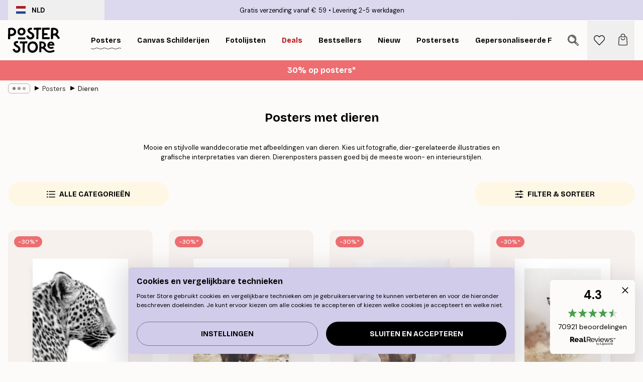

--- FILE ---
content_type: text/html; charset=utf-8
request_url: https://posterstore.nl/posters/dieren-insecten/
body_size: 45675
content:
<!DOCTYPE html><html dir="ltr" lang="nl"><head><title>Dieren Posters - Posters met wilde dieren &amp; insecten</title><meta name="description" content="De mooiste dierenposters vind je bij Poster Store! Wij hebben o.a. posters van leeuwen, zebra&#x27;s olifanten, paarden, uilen, herten, walvissen, giraffen, tijgers en insecten."/><meta charSet="utf-8"/><meta name="viewport" content="initial-scale=1.0, width=device-width"/><link rel="canonical" href="https://posterstore.nl/posters/dieren-insecten/"/><link rel="alternate" hrefLang="en-ie" href="https://posterstore.ie/posters-prints/animal/"/><link rel="alternate" hrefLang="no-no" href="https://posterstore.no/plakater-posters/dyr/"/><link rel="alternate" hrefLang="en-ca" href="https://posterstore.ca/posters-prints/animal/"/><link rel="alternate" hrefLang="en-us" href="https://posterstore.com/posters-prints/animal/"/><link rel="alternate" hrefLang="en-au" href="https://posterstore.com/au/posters-prints/animal/"/><link rel="alternate" hrefLang="ro-ro" href="https://posterstore.com/ro/postere/animale/"/><link rel="alternate" hrefLang="hu-hu" href="https://posterstore.hu/falikepek-poszterek/allatos-kepek/"/><link rel="alternate" hrefLang="en-hr" href="https://posterstore.eu/posters-prints/animal/"/><link rel="alternate" hrefLang="cs-cz" href="https://posterstore.cz/plakaty-obrazy/obrazky-zvirat/"/><link rel="alternate" hrefLang="en-nz" href="https://posterstore.nz/posters-prints/animal/"/><link rel="alternate" hrefLang="ja-jp" href="https://posterstore.jp/E3-83-9D-E3-82-B9-E3-82-BF-E3-83-BC/E5-8B-95-E7-89-A9--E3-82-A2-E3-83-8B-E3-83-9E-E3-83-AB/"/><link rel="alternate" hrefLang="ko-kr" href="https://posterstore.kr/EC-95-84-ED-8A-B8-EC-9B-8C-ED-81-AC--ED-8F-AC-EC-8A-A4-ED-84-B0/EB-8F-99-EB-AC-BC--EC-95-A0-EB-8B-88-EB-A9-80/"/><link rel="alternate" hrefLang="de-de" href="https://posterstore.de/bilder-poster/tiere-insekten/"/><link rel="alternate" hrefLang="fr-fr" href="https://posterstore.fr/affiches-posters/animaux/"/><link rel="alternate" hrefLang="en-gb" href="https://posterstore.co.uk/posters-prints/animal/"/><link rel="alternate" hrefLang="sv-se" href="https://posterstore.se/tavlor-posters/djur/"/><link rel="alternate" hrefLang="da-dk" href="https://posterstore.dk/plakater/dyreplakater/"/><link rel="alternate" hrefLang="nl-nl" href="https://posterstore.nl/posters/dieren-insecten/"/><link rel="alternate" hrefLang="de-at" href="https://posterstore.at/poster/tiere-insekten/"/><link rel="alternate" hrefLang="it-it" href="https://posterstore.it/stampe-poster/animali/"/><link rel="alternate" hrefLang="es-es" href="https://posterstore.es/posters/animales/"/><link rel="alternate" hrefLang="nl-be" href="https://posterstore.be/posters/dieren-insecten/"/><link rel="alternate" hrefLang="fi-fi" href="https://posterstore.fi/julisteet/elaimet-ja-hyonteiset/"/><link rel="alternate" hrefLang="de-ch" href="https://posterstore.ch/bilder-poster/tiere-insekten/"/><link rel="alternate" hrefLang="ar-ae" href="https://posterstore.ae/D8-A7-D9-84-D9-84-D9-88-D8-AD-D8-A7-D8-AA--D9-88-D8-A7-D9-84-D9-85-D8-B7-D8-A8-D9-88-D8-B9-D8-A7-D8-AA/D8-B5-D9-88-D8-B1--D8-A7-D9-84-D8-AD-D9-8A-D9-88-D8-A7-D9-86-D8-A7-D8-AA/"/><link rel="alternate" hrefLang="pl-pl" href="https://posterstore.pl/plakaty-obrazy/zwierzeta/"/><link rel="alternate" hrefLang="fr-ca" href="https://posterstore.ca/fr-ca/affiches-posters/animaux/"/><link rel="alternate" hrefLang="es-us" href="https://posterstore.com/es-us/posters/animales/"/><link rel="alternate" hrefLang="it-ch" href="https://posterstore.ch/it-ch/stampe-poster/animali/"/><link rel="alternate" hrefLang="fr-ch" href="https://posterstore.ch/fr-ch/affiches-posters/animaux/"/><link rel="alternate" hrefLang="fr-be" href="https://posterstore.be/fr-be/affiches-posters/animaux/"/><link rel="alternate" hrefLang="de-be" href="https://posterstore.be/de-be/bilder-poster/tiere-insekten/"/><link rel="alternate" hrefLang="x-default" href="https://posterstore.com/posters-prints/animal/"/><meta property="og:description" content="De mooiste dierenposters vind je bij Poster Store! Wij hebben o.a. posters van leeuwen, zebra&#x27;s olifanten, paarden, uilen, herten, walvissen, giraffen, tijgers en insecten."/><meta property="og:url" content="https://posterstore.nl/posters/dieren-insecten/"/><meta property="og:site_name" content="Poster Store"/><link rel="preload" as="image" imageSrcSet="https://media.posterstore.com/site_images/6859721e77e838b230d35bac_1288572522_10656-8.jpg?auto=compress%2Cformat&amp;fit=max&amp;w=256 256w, https://media.posterstore.com/site_images/6859721e77e838b230d35bac_1288572522_10656-8.jpg?auto=compress%2Cformat&amp;fit=max&amp;w=384 384w, https://media.posterstore.com/site_images/6859721e77e838b230d35bac_1288572522_10656-8.jpg?auto=compress%2Cformat&amp;fit=max&amp;w=640 640w, https://media.posterstore.com/site_images/6859721e77e838b230d35bac_1288572522_10656-8.jpg?auto=compress%2Cformat&amp;fit=max&amp;w=750 750w, https://media.posterstore.com/site_images/6859721e77e838b230d35bac_1288572522_10656-8.jpg?auto=compress%2Cformat&amp;fit=max&amp;w=828 828w, https://media.posterstore.com/site_images/6859721e77e838b230d35bac_1288572522_10656-8.jpg?auto=compress%2Cformat&amp;fit=max&amp;w=1080 1080w, https://media.posterstore.com/site_images/6859721e77e838b230d35bac_1288572522_10656-8.jpg?auto=compress%2Cformat&amp;fit=max&amp;w=1200 1200w, https://media.posterstore.com/site_images/6859721e77e838b230d35bac_1288572522_10656-8.jpg?auto=compress%2Cformat&amp;fit=max&amp;w=1920 1920w, https://media.posterstore.com/site_images/6859721e77e838b230d35bac_1288572522_10656-8.jpg?auto=compress%2Cformat&amp;fit=max&amp;w=2048 2048w, https://media.posterstore.com/site_images/6859721e77e838b230d35bac_1288572522_10656-8.jpg?auto=compress%2Cformat&amp;fit=max&amp;w=3840 3840w" imageSizes="25vw" fetchpriority="high"/><link rel="preload" as="image" imageSrcSet="https://media.posterstore.com/site_images/6859cac5a9ff5c24497a5acf_1208439688_3543-8.jpg?auto=compress%2Cformat&amp;fit=max&amp;w=256 256w, https://media.posterstore.com/site_images/6859cac5a9ff5c24497a5acf_1208439688_3543-8.jpg?auto=compress%2Cformat&amp;fit=max&amp;w=384 384w, https://media.posterstore.com/site_images/6859cac5a9ff5c24497a5acf_1208439688_3543-8.jpg?auto=compress%2Cformat&amp;fit=max&amp;w=640 640w, https://media.posterstore.com/site_images/6859cac5a9ff5c24497a5acf_1208439688_3543-8.jpg?auto=compress%2Cformat&amp;fit=max&amp;w=750 750w, https://media.posterstore.com/site_images/6859cac5a9ff5c24497a5acf_1208439688_3543-8.jpg?auto=compress%2Cformat&amp;fit=max&amp;w=828 828w, https://media.posterstore.com/site_images/6859cac5a9ff5c24497a5acf_1208439688_3543-8.jpg?auto=compress%2Cformat&amp;fit=max&amp;w=1080 1080w, https://media.posterstore.com/site_images/6859cac5a9ff5c24497a5acf_1208439688_3543-8.jpg?auto=compress%2Cformat&amp;fit=max&amp;w=1200 1200w, https://media.posterstore.com/site_images/6859cac5a9ff5c24497a5acf_1208439688_3543-8.jpg?auto=compress%2Cformat&amp;fit=max&amp;w=1920 1920w, https://media.posterstore.com/site_images/6859cac5a9ff5c24497a5acf_1208439688_3543-8.jpg?auto=compress%2Cformat&amp;fit=max&amp;w=2048 2048w, https://media.posterstore.com/site_images/6859cac5a9ff5c24497a5acf_1208439688_3543-8.jpg?auto=compress%2Cformat&amp;fit=max&amp;w=3840 3840w" imageSizes="25vw" fetchpriority="high"/><link rel="preload" as="image" imageSrcSet="https://media.posterstore.com/site_images/6859bb3001a18ab3773e7ee8_1214943036_2949-8.jpg?auto=compress%2Cformat&amp;fit=max&amp;w=256 256w, https://media.posterstore.com/site_images/6859bb3001a18ab3773e7ee8_1214943036_2949-8.jpg?auto=compress%2Cformat&amp;fit=max&amp;w=384 384w, https://media.posterstore.com/site_images/6859bb3001a18ab3773e7ee8_1214943036_2949-8.jpg?auto=compress%2Cformat&amp;fit=max&amp;w=640 640w, https://media.posterstore.com/site_images/6859bb3001a18ab3773e7ee8_1214943036_2949-8.jpg?auto=compress%2Cformat&amp;fit=max&amp;w=750 750w, https://media.posterstore.com/site_images/6859bb3001a18ab3773e7ee8_1214943036_2949-8.jpg?auto=compress%2Cformat&amp;fit=max&amp;w=828 828w, https://media.posterstore.com/site_images/6859bb3001a18ab3773e7ee8_1214943036_2949-8.jpg?auto=compress%2Cformat&amp;fit=max&amp;w=1080 1080w, https://media.posterstore.com/site_images/6859bb3001a18ab3773e7ee8_1214943036_2949-8.jpg?auto=compress%2Cformat&amp;fit=max&amp;w=1200 1200w, https://media.posterstore.com/site_images/6859bb3001a18ab3773e7ee8_1214943036_2949-8.jpg?auto=compress%2Cformat&amp;fit=max&amp;w=1920 1920w, https://media.posterstore.com/site_images/6859bb3001a18ab3773e7ee8_1214943036_2949-8.jpg?auto=compress%2Cformat&amp;fit=max&amp;w=2048 2048w, https://media.posterstore.com/site_images/6859bb3001a18ab3773e7ee8_1214943036_2949-8.jpg?auto=compress%2Cformat&amp;fit=max&amp;w=3840 3840w" imageSizes="25vw" fetchpriority="high"/><link rel="preload" as="image" imageSrcSet="https://media.posterstore.com/site_images/6862a372a47cf918e706969f_185425513_PS50933-8.jpg?auto=compress%2Cformat&amp;fit=max&amp;w=256 256w, https://media.posterstore.com/site_images/6862a372a47cf918e706969f_185425513_PS50933-8.jpg?auto=compress%2Cformat&amp;fit=max&amp;w=384 384w, https://media.posterstore.com/site_images/6862a372a47cf918e706969f_185425513_PS50933-8.jpg?auto=compress%2Cformat&amp;fit=max&amp;w=640 640w, https://media.posterstore.com/site_images/6862a372a47cf918e706969f_185425513_PS50933-8.jpg?auto=compress%2Cformat&amp;fit=max&amp;w=750 750w, https://media.posterstore.com/site_images/6862a372a47cf918e706969f_185425513_PS50933-8.jpg?auto=compress%2Cformat&amp;fit=max&amp;w=828 828w, https://media.posterstore.com/site_images/6862a372a47cf918e706969f_185425513_PS50933-8.jpg?auto=compress%2Cformat&amp;fit=max&amp;w=1080 1080w, https://media.posterstore.com/site_images/6862a372a47cf918e706969f_185425513_PS50933-8.jpg?auto=compress%2Cformat&amp;fit=max&amp;w=1200 1200w, https://media.posterstore.com/site_images/6862a372a47cf918e706969f_185425513_PS50933-8.jpg?auto=compress%2Cformat&amp;fit=max&amp;w=1920 1920w, https://media.posterstore.com/site_images/6862a372a47cf918e706969f_185425513_PS50933-8.jpg?auto=compress%2Cformat&amp;fit=max&amp;w=2048 2048w, https://media.posterstore.com/site_images/6862a372a47cf918e706969f_185425513_PS50933-8.jpg?auto=compress%2Cformat&amp;fit=max&amp;w=3840 3840w" imageSizes="25vw" fetchpriority="high"/><link rel="preload" as="image" imageSrcSet="https://media.posterstore.com/site_images/68629c1a0b074212f55c5f29_446352755_PS50790-8.jpg?auto=compress%2Cformat&amp;fit=max&amp;w=256 256w, https://media.posterstore.com/site_images/68629c1a0b074212f55c5f29_446352755_PS50790-8.jpg?auto=compress%2Cformat&amp;fit=max&amp;w=384 384w, https://media.posterstore.com/site_images/68629c1a0b074212f55c5f29_446352755_PS50790-8.jpg?auto=compress%2Cformat&amp;fit=max&amp;w=640 640w, https://media.posterstore.com/site_images/68629c1a0b074212f55c5f29_446352755_PS50790-8.jpg?auto=compress%2Cformat&amp;fit=max&amp;w=750 750w, https://media.posterstore.com/site_images/68629c1a0b074212f55c5f29_446352755_PS50790-8.jpg?auto=compress%2Cformat&amp;fit=max&amp;w=828 828w, https://media.posterstore.com/site_images/68629c1a0b074212f55c5f29_446352755_PS50790-8.jpg?auto=compress%2Cformat&amp;fit=max&amp;w=1080 1080w, https://media.posterstore.com/site_images/68629c1a0b074212f55c5f29_446352755_PS50790-8.jpg?auto=compress%2Cformat&amp;fit=max&amp;w=1200 1200w, https://media.posterstore.com/site_images/68629c1a0b074212f55c5f29_446352755_PS50790-8.jpg?auto=compress%2Cformat&amp;fit=max&amp;w=1920 1920w, https://media.posterstore.com/site_images/68629c1a0b074212f55c5f29_446352755_PS50790-8.jpg?auto=compress%2Cformat&amp;fit=max&amp;w=2048 2048w, https://media.posterstore.com/site_images/68629c1a0b074212f55c5f29_446352755_PS50790-8.jpg?auto=compress%2Cformat&amp;fit=max&amp;w=3840 3840w" imageSizes="25vw" fetchpriority="high"/><link rel="preload" as="image" imageSrcSet="https://media.posterstore.com/site_images/6862b64692c536b9cc92930d_432752653_PS51238-8.jpg?auto=compress%2Cformat&amp;fit=max&amp;w=256 256w, https://media.posterstore.com/site_images/6862b64692c536b9cc92930d_432752653_PS51238-8.jpg?auto=compress%2Cformat&amp;fit=max&amp;w=384 384w, https://media.posterstore.com/site_images/6862b64692c536b9cc92930d_432752653_PS51238-8.jpg?auto=compress%2Cformat&amp;fit=max&amp;w=640 640w, https://media.posterstore.com/site_images/6862b64692c536b9cc92930d_432752653_PS51238-8.jpg?auto=compress%2Cformat&amp;fit=max&amp;w=750 750w, https://media.posterstore.com/site_images/6862b64692c536b9cc92930d_432752653_PS51238-8.jpg?auto=compress%2Cformat&amp;fit=max&amp;w=828 828w, https://media.posterstore.com/site_images/6862b64692c536b9cc92930d_432752653_PS51238-8.jpg?auto=compress%2Cformat&amp;fit=max&amp;w=1080 1080w, https://media.posterstore.com/site_images/6862b64692c536b9cc92930d_432752653_PS51238-8.jpg?auto=compress%2Cformat&amp;fit=max&amp;w=1200 1200w, https://media.posterstore.com/site_images/6862b64692c536b9cc92930d_432752653_PS51238-8.jpg?auto=compress%2Cformat&amp;fit=max&amp;w=1920 1920w, https://media.posterstore.com/site_images/6862b64692c536b9cc92930d_432752653_PS51238-8.jpg?auto=compress%2Cformat&amp;fit=max&amp;w=2048 2048w, https://media.posterstore.com/site_images/6862b64692c536b9cc92930d_432752653_PS51238-8.jpg?auto=compress%2Cformat&amp;fit=max&amp;w=3840 3840w" imageSizes="25vw" fetchpriority="high"/><link rel="preload" as="image" imageSrcSet="https://media.posterstore.com/site_images/685ab94c67a76f972c740b94_1133844942_11774-8.jpg?auto=compress%2Cformat&amp;fit=max&amp;w=256 256w, https://media.posterstore.com/site_images/685ab94c67a76f972c740b94_1133844942_11774-8.jpg?auto=compress%2Cformat&amp;fit=max&amp;w=384 384w, https://media.posterstore.com/site_images/685ab94c67a76f972c740b94_1133844942_11774-8.jpg?auto=compress%2Cformat&amp;fit=max&amp;w=640 640w, https://media.posterstore.com/site_images/685ab94c67a76f972c740b94_1133844942_11774-8.jpg?auto=compress%2Cformat&amp;fit=max&amp;w=750 750w, https://media.posterstore.com/site_images/685ab94c67a76f972c740b94_1133844942_11774-8.jpg?auto=compress%2Cformat&amp;fit=max&amp;w=828 828w, https://media.posterstore.com/site_images/685ab94c67a76f972c740b94_1133844942_11774-8.jpg?auto=compress%2Cformat&amp;fit=max&amp;w=1080 1080w, https://media.posterstore.com/site_images/685ab94c67a76f972c740b94_1133844942_11774-8.jpg?auto=compress%2Cformat&amp;fit=max&amp;w=1200 1200w, https://media.posterstore.com/site_images/685ab94c67a76f972c740b94_1133844942_11774-8.jpg?auto=compress%2Cformat&amp;fit=max&amp;w=1920 1920w, https://media.posterstore.com/site_images/685ab94c67a76f972c740b94_1133844942_11774-8.jpg?auto=compress%2Cformat&amp;fit=max&amp;w=2048 2048w, https://media.posterstore.com/site_images/685ab94c67a76f972c740b94_1133844942_11774-8.jpg?auto=compress%2Cformat&amp;fit=max&amp;w=3840 3840w" imageSizes="25vw" fetchpriority="high"/><link rel="preload" as="image" imageSrcSet="https://media.posterstore.com/site_images/685dc7b367fd6077b6f2f394_574847736_PS50341-8.jpg?auto=compress%2Cformat&amp;fit=max&amp;w=256 256w, https://media.posterstore.com/site_images/685dc7b367fd6077b6f2f394_574847736_PS50341-8.jpg?auto=compress%2Cformat&amp;fit=max&amp;w=384 384w, https://media.posterstore.com/site_images/685dc7b367fd6077b6f2f394_574847736_PS50341-8.jpg?auto=compress%2Cformat&amp;fit=max&amp;w=640 640w, https://media.posterstore.com/site_images/685dc7b367fd6077b6f2f394_574847736_PS50341-8.jpg?auto=compress%2Cformat&amp;fit=max&amp;w=750 750w, https://media.posterstore.com/site_images/685dc7b367fd6077b6f2f394_574847736_PS50341-8.jpg?auto=compress%2Cformat&amp;fit=max&amp;w=828 828w, https://media.posterstore.com/site_images/685dc7b367fd6077b6f2f394_574847736_PS50341-8.jpg?auto=compress%2Cformat&amp;fit=max&amp;w=1080 1080w, https://media.posterstore.com/site_images/685dc7b367fd6077b6f2f394_574847736_PS50341-8.jpg?auto=compress%2Cformat&amp;fit=max&amp;w=1200 1200w, https://media.posterstore.com/site_images/685dc7b367fd6077b6f2f394_574847736_PS50341-8.jpg?auto=compress%2Cformat&amp;fit=max&amp;w=1920 1920w, https://media.posterstore.com/site_images/685dc7b367fd6077b6f2f394_574847736_PS50341-8.jpg?auto=compress%2Cformat&amp;fit=max&amp;w=2048 2048w, https://media.posterstore.com/site_images/685dc7b367fd6077b6f2f394_574847736_PS50341-8.jpg?auto=compress%2Cformat&amp;fit=max&amp;w=3840 3840w" imageSizes="25vw" fetchpriority="high"/><link rel="preload" href="/_next/static/media/heart-outline.a7762d83.svg" as="image" fetchpriority="high"/><meta name="next-head-count" content="50"/><link rel="shortcut icon" href="/favicon.ico" type="image/x-icon"/><link rel="mask-icon" href="/mask-icon.svg" color="black"/><link rel="apple-touch-icon" href="/touch-icon.png"/><meta name="theme-color" content="#fff" media="(prefers-color-scheme: light)"/><meta name="theme-color" content="#fff" media="(prefers-color-scheme: dark)"/><meta name="theme-color" content="#fff"/><meta name="google" content="notranslate"/><link rel="preload" href="/_next/static/css/5183896d6e42ab29.css" as="style" crossorigin="anonymous"/><link rel="stylesheet" href="/_next/static/css/5183896d6e42ab29.css" crossorigin="anonymous" data-n-g=""/><link rel="preload" href="/_next/static/css/5f9502f05fa05a11.css" as="style" crossorigin="anonymous"/><link rel="stylesheet" href="/_next/static/css/5f9502f05fa05a11.css" crossorigin="anonymous" data-n-p=""/><noscript data-n-css=""></noscript><script defer="" crossorigin="anonymous" nomodule="" src="/_next/static/chunks/polyfills-42372ed130431b0a.js"></script><script defer="" src="/_next/static/chunks/2835-4bc3c0f7e336ac5a.js" crossorigin="anonymous"></script><script defer="" src="/_next/static/chunks/8873.300c9f0da21c1cce.js" crossorigin="anonymous"></script><script defer="" src="/_next/static/chunks/5921.5ccbfc10af8a5db7.js" crossorigin="anonymous"></script><script defer="" src="/_next/static/chunks/6329.c2ddccd701c6e831.js" crossorigin="anonymous"></script><script src="/_next/static/chunks/webpack-f412cb75a3fb2538.js" defer="" crossorigin="anonymous"></script><script src="/_next/static/chunks/framework-ad5a2060caaa3ac5.js" defer="" crossorigin="anonymous"></script><script src="/_next/static/chunks/main-bef785a8afe73322.js" defer="" crossorigin="anonymous"></script><script src="/_next/static/chunks/pages/_app-50fd63bcd540bdd5.js" defer="" crossorigin="anonymous"></script><script src="/_next/static/chunks/6028-bba8a1ef98af8e53.js" defer="" crossorigin="anonymous"></script><script src="/_next/static/chunks/3304-e3a129aeef24ad29.js" defer="" crossorigin="anonymous"></script><script src="/_next/static/chunks/7765-9cd804f32efda6e4.js" defer="" crossorigin="anonymous"></script><script src="/_next/static/chunks/5608-27c8be148ad06f18.js" defer="" crossorigin="anonymous"></script><script src="/_next/static/chunks/pages/%5B...slug%5D-ff12416d12a59a0e.js" defer="" crossorigin="anonymous"></script><script src="/_next/static/IVjfnzbWWCgDK2W1eKXE-/_buildManifest.js" defer="" crossorigin="anonymous"></script><script src="/_next/static/IVjfnzbWWCgDK2W1eKXE-/_ssgManifest.js" defer="" crossorigin="anonymous"></script></head><body class="notranslate" lang="nl"><noscript><iframe title="Google Tag Manager" src="https://www.googletagmanager.com/ns.html?id=GTM-T9G5H8D" height="0" width="0" style="display:none;visibility:hidden"></iframe></noscript><div id="__loading-indicator"></div><div id="__next"><script>history.scrollRestoration = "manual"</script><div id="app" data-project="PS" class="__variable_6e5d6a __variable_fc1bc1 font-body flex min-h-full flex-col"><a href="#main" class="visually-hidden">Skip to main content.</a><aside id="status" class="relative z-40 h-6 bg-brand-purple/75 px-4 w-content:h-10 z-40" aria-label="Status bar"><div class="relative m-auto flex h-full w-full max-w-header items-center"><button class="absolute z-10 hidden h-full w-48 items-center py-1 w-content:flex"><div class="relative flex h-full items-center rounded-md px-4 text-xs uppercase hover:bg-brand-purple active:bg-brand-purple ltr:-left-4 rtl:-right-4"><div class="relative me-3 flex" style="min-height:15.4px;min-width:19px"><img alt="Netherlands flag icon" aria-hidden="true" loading="lazy" width="640" height="480" decoding="async" data-nimg="1" class="absolute h-full w-full object-cover" style="color:transparent" src="/_next/static/media/nl.fba31d90.svg"/></div><div class="flex h-4 items-center"><span class="font-bold" title="Netherlands">NLD</span></div></div></button><span></span><div role="region" aria-label="Announcements" class="w-full h-full flex-1 relative"><ul class="flex w-full flex-center h-full"><li aria-posinset="1" aria-setsize="2" class="transition-opacity absolute w-full overflow-hidden flex flex-center opacity-100" style="transition-duration:500ms"><p class="truncate w-content:scale-90">Gratis verzending vanaf € 59</p></li><li aria-posinset="2" aria-setsize="2" class="transition-opacity absolute w-full overflow-hidden flex flex-center opacity-0 pointer-events-none" style="transition-duration:200ms"><p class="truncate w-content:scale-90">Levering 2-5 werkdagen</p></li></ul></div></div></aside><header role="banner" class="sticky top-0 z-30" aria-label="Main navigation"><div class="flex h-16 items-center bg-brand-white px-1 shadow-sm lg:h-20 lg:px-4"><nav role="navigation" class="mx-auto flex w-full max-w-header items-center justify-between transition-all duration-500"><a class="flex transition-opacity duration-150 items-center justify-center lg:justify-start active:hover:opacity-60 active:hover:delay-0 active:hover:transition-none lg:w-[165px] max-w-content opacity-0" aria-current="false" href="https://posterstore.nl/"><img alt="Poster Store logo" loading="lazy" width="1143" height="557" decoding="async" data-nimg="1" class="lg:h-[50px] h-[32px] lg:my-4 w-auto lg:m-0 m-auto transition-opacity opacity-100 delay-300 lg:delay-500 w-content:delay-0 transition-opacity duration-500 opacity-100 delay-300" style="color:transparent" src="/_next/static/media/logo.efc2cd70.svg"/></a><section id="synapse-popover-group-Rqhr6" aria-label="Site navigation" class="hide-scrollbar me-4 hidden flex-1 overflow-x-auto lg:flex"><div class="group static" data-ph="top-nav"><a class="popover-button flex-center flex flex items-center capitalize font-display font-bold tracking-[0.5px] lg:tracking-[0.56px] text-xs lg:text-sm h-20 px-2.5 lg:px-4 whitespace-nowrap transition-colors duration-300 button-tertiary-active !ps-0" id="synapse-popover-R6qhr6-button" aria-expanded="false" href="https://posterstore.nl/posters/"><span class="relative flex h-full items-center"><span class="relative tracking-normal">Posters<div class="absolute" style="overflow:hidden;background-image:url(&#x27;data:image/svg+xml;utf8,&lt;svg xmlns=&quot;http://www.w3.org/2000/svg&quot; viewBox=&quot;0 0 100 20&quot; preserveAspectRatio=&quot;none&quot;&gt;&lt;path d=&quot;M0,10 Q25,0 50,10 T100,10&quot; fill=&quot;none&quot; stroke=&quot;%23000&quot; stroke-width=&quot;4&quot; /&gt;&lt;/svg&gt;&#x27;);background-repeat:repeat-x;background-position:center;background-size:15px 5px;width:100%;height:10px;opacity:1"></div></span></span></a></div><div class="group static" data-ph="top-nav"><a class="popover-button flex-center flex flex items-center capitalize font-display font-bold tracking-[0.5px] lg:tracking-[0.56px] text-xs lg:text-sm h-20 px-2.5 lg:px-4 whitespace-nowrap transition-colors duration-300 button-tertiary-active" id="synapse-popover-Raqhr6-button" aria-expanded="false" href="https://posterstore.nl/canvas/"><span class="relative flex h-full items-center"><span class="relative tracking-normal">Canvas Schilderijen<div class="absolute !opacity-0 group-hover:!opacity-50" style="overflow:hidden;background-image:url(&#x27;data:image/svg+xml;utf8,&lt;svg xmlns=&quot;http://www.w3.org/2000/svg&quot; viewBox=&quot;0 0 100 20&quot; preserveAspectRatio=&quot;none&quot;&gt;&lt;path d=&quot;M0,10 Q25,0 50,10 T100,10&quot; fill=&quot;none&quot; stroke=&quot;%23000&quot; stroke-width=&quot;4&quot; /&gt;&lt;/svg&gt;&#x27;);background-repeat:repeat-x;background-position:center;background-size:15px 5px;width:100%;height:10px;opacity:1"></div></span></span></a></div><div class="group static" data-ph="top-nav"><a class="popover-button flex-center flex flex items-center capitalize font-display font-bold tracking-[0.5px] lg:tracking-[0.56px] text-xs lg:text-sm h-20 px-2.5 lg:px-4 whitespace-nowrap transition-colors duration-300 button-tertiary-active" id="synapse-popover-Reqhr6-button" aria-expanded="false" href="https://posterstore.nl/fotolijstjes-fotolijsten/"><span class="relative flex h-full items-center"><span class="relative tracking-normal">Fotolijsten<div class="absolute !opacity-0 group-hover:!opacity-50" style="overflow:hidden;background-image:url(&#x27;data:image/svg+xml;utf8,&lt;svg xmlns=&quot;http://www.w3.org/2000/svg&quot; viewBox=&quot;0 0 100 20&quot; preserveAspectRatio=&quot;none&quot;&gt;&lt;path d=&quot;M0,10 Q25,0 50,10 T100,10&quot; fill=&quot;none&quot; stroke=&quot;%23000&quot; stroke-width=&quot;4&quot; /&gt;&lt;/svg&gt;&#x27;);background-repeat:repeat-x;background-position:center;background-size:15px 5px;width:100%;height:10px;opacity:1"></div></span></span></a></div><div class="group" data-ph="top-nav"><a class="popover-button flex-center flex flex items-center capitalize font-display font-bold tracking-[0.5px] lg:tracking-[0.56px] text-xs lg:text-sm h-20 px-2.5 lg:px-4 whitespace-nowrap transition-colors duration-300 button-tertiary-active text-urgent" id="synapse-popover-Riqhr6-button" aria-expanded="false" aria-controls="synapse-popover-Riqhr6" href="https://posterstore.nl/sale/"><span class="relative">Deals<div class="absolute !opacity-0 group-hover:!opacity-50" style="overflow:hidden;background-image:url(&#x27;data:image/svg+xml;utf8,&lt;svg xmlns=&quot;http://www.w3.org/2000/svg&quot; viewBox=&quot;0 0 100 20&quot; preserveAspectRatio=&quot;none&quot;&gt;&lt;path d=&quot;M0,10 Q25,0 50,10 T100,10&quot; fill=&quot;none&quot; stroke=&quot;%23B21010&quot; stroke-width=&quot;4&quot; /&gt;&lt;/svg&gt;&#x27;);background-repeat:repeat-x;background-position:center;background-size:15px 5px;width:100%;height:10px;opacity:1"></div></span></a></div><div class="group" data-ph="top-nav"><a class="popover-button flex-center flex flex items-center capitalize font-display font-bold tracking-[0.5px] lg:tracking-[0.56px] text-xs lg:text-sm h-20 px-2.5 lg:px-4 whitespace-nowrap transition-colors duration-300 button-tertiary-active" id="synapse-popover-Rmqhr6-button" aria-expanded="false" aria-controls="synapse-popover-Rmqhr6" href="https://posterstore.nl/posters/bestseller-best-verkochte-posters/"><span class="relative">Bestsellers<div class="absolute !opacity-0 group-hover:!opacity-50" style="overflow:hidden;background-image:url(&#x27;data:image/svg+xml;utf8,&lt;svg xmlns=&quot;http://www.w3.org/2000/svg&quot; viewBox=&quot;0 0 100 20&quot; preserveAspectRatio=&quot;none&quot;&gt;&lt;path d=&quot;M0,10 Q25,0 50,10 T100,10&quot; fill=&quot;none&quot; stroke=&quot;%23000&quot; stroke-width=&quot;4&quot; /&gt;&lt;/svg&gt;&#x27;);background-repeat:repeat-x;background-position:center;background-size:15px 5px;width:100%;height:10px;opacity:1"></div></span></a></div><div class="group" data-ph="top-nav"><a class="popover-button flex-center flex flex items-center capitalize font-display font-bold tracking-[0.5px] lg:tracking-[0.56px] text-xs lg:text-sm h-20 px-2.5 lg:px-4 whitespace-nowrap transition-colors duration-300 button-tertiary-active" id="synapse-popover-Rqqhr6-button" aria-expanded="false" aria-controls="synapse-popover-Rqqhr6" href="https://posterstore.nl/posters/nieuw/"><span class="relative">Nieuw<div class="absolute !opacity-0 group-hover:!opacity-50" style="overflow:hidden;background-image:url(&#x27;data:image/svg+xml;utf8,&lt;svg xmlns=&quot;http://www.w3.org/2000/svg&quot; viewBox=&quot;0 0 100 20&quot; preserveAspectRatio=&quot;none&quot;&gt;&lt;path d=&quot;M0,10 Q25,0 50,10 T100,10&quot; fill=&quot;none&quot; stroke=&quot;%23000&quot; stroke-width=&quot;4&quot; /&gt;&lt;/svg&gt;&#x27;);background-repeat:repeat-x;background-position:center;background-size:15px 5px;width:100%;height:10px;opacity:1"></div></span></a></div><div class="group" data-ph="top-nav"><a class="popover-button flex-center flex flex items-center capitalize font-display font-bold tracking-[0.5px] lg:tracking-[0.56px] text-xs lg:text-sm h-20 px-2.5 lg:px-4 whitespace-nowrap transition-colors duration-300 button-tertiary-active" id="synapse-popover-Ruqhr6-button" aria-expanded="false" aria-controls="synapse-popover-Ruqhr6" href="https://posterstore.nl/posters/postersets/"><span class="relative">Postersets<div class="absolute !opacity-0 group-hover:!opacity-50" style="overflow:hidden;background-image:url(&#x27;data:image/svg+xml;utf8,&lt;svg xmlns=&quot;http://www.w3.org/2000/svg&quot; viewBox=&quot;0 0 100 20&quot; preserveAspectRatio=&quot;none&quot;&gt;&lt;path d=&quot;M0,10 Q25,0 50,10 T100,10&quot; fill=&quot;none&quot; stroke=&quot;%23000&quot; stroke-width=&quot;4&quot; /&gt;&lt;/svg&gt;&#x27;);background-repeat:repeat-x;background-position:center;background-size:15px 5px;width:100%;height:10px;opacity:1"></div></span></a></div><div class="group" data-ph="top-nav"><a class="popover-button flex-center flex flex items-center capitalize font-display font-bold tracking-[0.5px] lg:tracking-[0.56px] text-xs lg:text-sm h-20 px-2.5 lg:px-4 whitespace-nowrap transition-colors duration-300 button-tertiary-active" id="synapse-popover-R12qhr6-button" aria-expanded="false" aria-controls="synapse-popover-R12qhr6" href="https://posterstore.nl/artwork/"><span class="relative">Gepersonaliseerde Fotoprints<div class="absolute !opacity-0 group-hover:!opacity-50" style="overflow:hidden;background-image:url(&#x27;data:image/svg+xml;utf8,&lt;svg xmlns=&quot;http://www.w3.org/2000/svg&quot; viewBox=&quot;0 0 100 20&quot; preserveAspectRatio=&quot;none&quot;&gt;&lt;path d=&quot;M0,10 Q25,0 50,10 T100,10&quot; fill=&quot;none&quot; stroke=&quot;%23000&quot; stroke-width=&quot;4&quot; /&gt;&lt;/svg&gt;&#x27;);background-repeat:repeat-x;background-position:center;background-size:15px 5px;width:100%;height:10px;opacity:1"></div></span></a></div><div class="group" data-ph="top-nav"><a class="popover-button flex-center flex flex items-center capitalize font-display font-bold tracking-[0.5px] lg:tracking-[0.56px] text-xs lg:text-sm h-20 px-2.5 lg:px-4 whitespace-nowrap transition-colors duration-300 button-tertiary-active" id="synapse-popover-R16qhr6-button" aria-expanded="false" aria-controls="synapse-popover-R16qhr6" href="https://posterstore.nl/g/fotowand-inspiratie-wanddecoratie/"><span class="relative">Fotowanden<div class="absolute !opacity-0 group-hover:!opacity-50" style="overflow:hidden;background-image:url(&#x27;data:image/svg+xml;utf8,&lt;svg xmlns=&quot;http://www.w3.org/2000/svg&quot; viewBox=&quot;0 0 100 20&quot; preserveAspectRatio=&quot;none&quot;&gt;&lt;path d=&quot;M0,10 Q25,0 50,10 T100,10&quot; fill=&quot;none&quot; stroke=&quot;%23000&quot; stroke-width=&quot;4&quot; /&gt;&lt;/svg&gt;&#x27;);background-repeat:repeat-x;background-position:center;background-size:15px 5px;width:100%;height:10px;opacity:1"></div></span></a></div><div class="group" data-ph="top-nav"><a class="popover-button flex-center flex flex items-center capitalize font-display font-bold tracking-[0.5px] lg:tracking-[0.56px] text-xs lg:text-sm h-20 px-2.5 lg:px-4 whitespace-nowrap transition-colors duration-300 button-tertiary-active" id="synapse-popover-R1aqhr6-button" aria-expanded="false" aria-controls="synapse-popover-R1aqhr6" href="https://posterstore.nl/zo-maak-je-jouw-perfecte-fotowand/"><span class="relative">Onze How-To gids<div class="absolute !opacity-0 group-hover:!opacity-50" style="overflow:hidden;background-image:url(&#x27;data:image/svg+xml;utf8,&lt;svg xmlns=&quot;http://www.w3.org/2000/svg&quot; viewBox=&quot;0 0 100 20&quot; preserveAspectRatio=&quot;none&quot;&gt;&lt;path d=&quot;M0,10 Q25,0 50,10 T100,10&quot; fill=&quot;none&quot; stroke=&quot;%23000&quot; stroke-width=&quot;4&quot; /&gt;&lt;/svg&gt;&#x27;);background-repeat:repeat-x;background-position:center;background-size:15px 5px;width:100%;height:10px;opacity:1"></div></span></a></div></section></nav></div></header><div id="promotional-banner" class="sticky top-0 z-20" style="top:0px"><button class="w-full"><aside aria-labelledby="synapse-promotional-banner-R31r6-title" class="flex flex-col flex-center text-center py-2 px-4 z-20 relative group" style="background:#ed6d71;color:#fff"><div class="max-w-header relative w-full"><div class="flex flex-col px-8"><span id="synapse-promotional-banner-R31r6-title" class="h3">30% op posters*</span></div></div></aside></button></div><a href="https://posterstore.nl/promotion/sale/"></a><span></span><main id="main" class="flex-1"><script type="application/ld+json">{
        "@context": "http://schema.org/",
        "@type": "CollectionPage",
        "name": "Dieren Posters - Posters met wilde dieren & insecten",
        "headline": "Posters met dieren",
        "description":
          "Dieren posters online bij Poster Store     Dieren posters voor&nbsp;kinderen  Is er onlangs een baby geboren of heeft je kind een bepaalde levensfase bereikt waar zij dieren beginnen te herkennen en de wereld aan het verkennen zijn? Leg de lat wat hoger dan de reguliere boerderij dieren en laat ze de pracht zien van de Afrikaanse Savanne, de&nbsp;Schotse Hooglanden of de regenwouden met onze prachtige dieren posters voor kinderen! De schattige dieren posters van Poster Store geeft de kinderkamer een speelse en informatieve sfeer, naast het feit dat het leuk is om naar te kijken terwijl je tijd spendeert&nbsp;met je kleine spruit. Onze dieren posters voor kinderen zijn perfect geschikt voor andere kamers van het huis aangezien ze kindvriendelijk zijn maar ook stiekem een beetje voor het verborgen kind in onszelf.&nbsp;  Wilde dieren&nbsp;posters  Waarom zou je geen&nbsp;geweldige fotowand cre&euml;ren ge&iuml;nspireerd op&nbsp;Afrikaanse wilde dieren? Ga op safari bij jou thuis in plaats van naar de Beekse Bergen! Onze selectie varieert van de machtige Afrikaanse leeuw tot schattige zebra&#39;s en schitterende olifanten. Door wilde dieren te combineren met bijvoorbeeld botanische of oceaan posters stel je gegarandeerd een leuke en exotische fotowand samen. De goedkope dieren posters die wij online verkopen bij Poster Store zijn een perfecte toevoeging voor een avontuurlijk huis. Laat jezelf en je gasten inspireren met jouw wanddecoratie van dieren posters. Onze wilde dieren posters zullen je zeker niet teleurstellen!      Dieren posters  Naast onze waanzinnige wilde dieren posters hebben wij ook een tal aan prachtige dieren posters van zij die in de bossen wonen, vogels, paarden en herten. Elke natuurliefhebber zou iets moeten kunnen vinden dat zij leuk vinden. Of het nou een op safari ge&iuml;nspireerde fotowand is of een fotowand ge&iuml;nspireerd op een wereldreiziger, wij verkopen goedkope dieren posters speciaal voor jou! Wij Scandinavi&euml;rs worden continu ge&iuml;nspireerd door de bossen, bergen, meren en de prachtige dieren die hier leven in de Zweedse wildernis. Dit is een vorm van liefde die wordt weerspiegeld in onze poster selectie. Dieren posters zijn prachtig te combineren met andere natuurposters maar ook met quotes of onze zwart-wit posters!  Dieren posters voor in het klaslokaal  Soms moet je gewoon buiten de kaders denken&nbsp;en dus je eigen huis. Waarom zou je onze posters bijvoorbeeld niet gebruiken in een klaslokaal op school? Het is belangrijk om te beseffen dat kinderen vaak meer tijd op school doorbrengen dan thuis, dus om hen ge&iuml;nteresseerd en ge&iuml;nspireerd te houden, kan het een grote troef zijn om dieren posters&nbsp;op te nemen op de plaatsen waar ze het grootste deel van hun dagen doorbrengen.&nbsp;Door onze dieren posters te gebruiken ben jij, als onderwijzer, in staat om&nbsp;de kinderen op een speelse manier kennis te laten maken met de wereldwonderen op een dusdanige manier&nbsp;dan alleen met boeken.&nbsp;Studies hebben aangetoond dat dieren stress bij de mens kunnen verminderen, meestal door interactie met hen, maar door middel van schattige en grappige dieren posters zal het ook gunstige gevolgen hebben voor de kinderen!&nbsp;  &nbsp;",
        "breadcrumb": {
          "@type": "BreadcrumbList",
          "itemListElement": [{"@type":"ListItem","item":{"@id":"https://posterstore.nl/","name":"Poster Store"},"position":1},{"@type":"ListItem","item":{"@id":"https://posterstore.nl/posters/","name":"Posters"},"position":2},{"@type":"ListItem","item":{"@id":"https://posterstore.nl/posters/dieren-insecten/","name":"Dieren"},"position":3}]
        },
        "url": "https://posterstore.nl/posters/dieren-insecten/",
        "mainEntity": {
          "@type": "ItemList",
          "url": "https://posterstore.nl/posters/dieren-insecten/",
          "numberOfItems": 239,
          "itemListOrder": "https://schema.org/ItemListUnordered",
          "itemListElement": [{"@type":"ListItem","position":1,"item":{"@type":"Product","name":"Luipaard Poster","description":"Luipaard Poster","sku":"10656-8","image":"https://media.posterstore.com/site_images/6859721e77e838b230d35bac_1288572522_10656-8.jpg","url":"https://posterstore.nl/posters/dieren-insecten/luipaard-poster/","brand":{"@type":"Brand","name":"Desenio"}}},{"@type":"ListItem","position":2,"item":{"@type":"Product","name":"Schotse Hooglander Poster","description":"Schotse Hooglander Poster","sku":"3543-24","image":"https://media.posterstore.com/site_images/6859cac5a9ff5c24497a5acf_1208439688_3543-8.jpg","url":"https://posterstore.nl/posters/dieren-insecten/schotse-hooglander-poster/","brand":{"@type":"Brand","name":"Desenio"}}},{"@type":"ListItem","position":3,"item":{"@type":"Product","name":"Red stag Poster","description":"Red stag Poster","sku":"2949-14","image":"https://media.posterstore.com/site_images/6859bb3001a18ab3773e7ee8_1214943036_2949-8.jpg","url":"https://posterstore.nl/posters/dieren-insecten/red-stag-poster/","brand":{"@type":"Brand","name":"Desenio"}}},{"@type":"ListItem","position":4,"item":{"@type":"Product","name":"Vos Poster","description":"Vos Poster","sku":"PS50933-14","image":"https://media.posterstore.com/site_images/6862a372a47cf918e706969f_185425513_PS50933-8.jpg","url":"https://posterstore.nl/posters/dieren-insecten/vos-poster/","brand":{"@type":"Brand","name":"Desenio"}}},{"@type":"ListItem","position":5,"item":{"@type":"Product","name":"Dolomieten Schotse Hooglander Poster","description":"Dolomieten Schotse Hooglander Poster","sku":"PS50790-14","image":"https://media.posterstore.com/site_images/68629c1a0b074212f55c5f29_446352755_PS50790-8.jpg","url":"https://posterstore.nl/posters/dieren-insecten/dolomieten-schotse-hooglander-poster/","brand":{"@type":"Brand","name":"Desenio"}}},{"@type":"ListItem","position":6,"item":{"@type":"Product","name":"Majestueus Luipaard Poster","description":"Majestueus Luipaard Poster","sku":"PS51238-14","image":"https://media.posterstore.com/site_images/6862b64692c536b9cc92930d_432752653_PS51238-8.jpg","url":"https://posterstore.nl/posters/dieren-insecten/majestueus-luipaard-poster/","brand":{"@type":"Brand","name":"Desenio"}}},{"@type":"ListItem","position":7,"item":{"@type":"Product","name":"Cat and Butterfly Poster","description":"Cat and Butterfly Poster","sku":"11774-14","image":"https://media.posterstore.com/site_images/685ab94c67a76f972c740b94_1133844942_11774-8.jpg","url":"https://posterstore.nl/posters/dieren-insecten/cat-and-butterfly-poster/","brand":{"@type":"Brand","name":"Desenio"}}},{"@type":"ListItem","position":8,"item":{"@type":"Product","name":"Majestic Lion Poster","description":"Majestic Lion Poster","sku":"PS50341-14","image":"https://media.posterstore.com/site_images/685dc7b367fd6077b6f2f394_574847736_PS50341-8.jpg","url":"https://posterstore.nl/posters/dieren-insecten/majestic-lion-poster/","brand":{"@type":"Brand","name":"Desenio"}}},{"@type":"ListItem","position":9,"item":{"@type":"Product","name":"Pippi Langkous op het Paard Poster","description":"Pippi Langkous op het Paard Poster","sku":"PS52988-1","image":"https://media.posterstore.com/site_images/686305b6603ad773cc39b13c_173404804_PS52988-8.jpg","url":"https://posterstore.nl/posters/external-brands/pippi-langkous/pippi-langkous-op-het-paard-poster/","brand":{"@type":"Brand","name":"Desenio"}}},{"@type":"ListItem","position":10,"item":{"@type":"Product","name":"Star Balloon Fox Poster","description":"Star Balloon Fox Poster","sku":"12465-14","image":"https://media.posterstore.com/site_images/685ad7df7319dd57f7020504_769981816_12465-8.jpg","url":"https://posterstore.nl/posters/kinderen/star-balloon-fox-poster/","brand":{"@type":"Brand","name":"Desenio"}}},{"@type":"ListItem","position":11,"item":{"@type":"Product","name":"Moon Balloon Bunny Poster","description":"Moon Balloon Bunny Poster","sku":"12464-14","image":"https://media.posterstore.com/site_images/685ad7be67a76f972c741465_667691520_12464-8.jpg","url":"https://posterstore.nl/posters/kinderen/moon-balloon-bunny-poster/","brand":{"@type":"Brand","name":"Desenio"}}},{"@type":"ListItem","position":12,"item":{"@type":"Product","name":"Giraffe Poster","description":"Giraffe Poster","sku":"PS50103-14","image":"https://media.posterstore.com/site_images/685dc140caacebb10a60d103_623086372_PS50103-8.jpg","url":"https://posterstore.nl/posters/kinderen/giraffe-poster/","brand":{"@type":"Brand","name":"Desenio"}}},{"@type":"ListItem","position":13,"item":{"@type":"Product","name":"Winter Wanderer Poster","description":"Winter Wanderer Poster","sku":"PS53496-1","image":"https://media.posterstore.com/site_images/68b568aeeabf5c062c461e21_1675738297_PS53496-8.jpg","url":"https://posterstore.nl/posters/dieren-insecten/winter-wanderer-poster/","brand":{"@type":"Brand","name":"Desenio"}}},{"@type":"ListItem","position":14,"item":{"@type":"Product","name":"Luchtballon vrienden Poster","description":"Luchtballon vrienden Poster","sku":"PS51267-14","image":"https://media.posterstore.com/site_images/6862b7faf416e9f1f4001ab6_1815053101_PS51267-8.jpg","url":"https://posterstore.nl/posters/kinderen/luchtballon-vrienden-poster/","brand":{"@type":"Brand","name":"Desenio"}}},{"@type":"ListItem","position":15,"item":{"@type":"Product","name":"Peace Dove Poster","description":"Peace Dove Poster","sku":"15260-8","image":"https://media.posterstore.com/site_images/685c21a89ba509224c9474e8_1063958099_15260-8.jpg","url":"https://posterstore.nl/posters/illustraties-abstract/peace-dove-poster/","brand":{"@type":"Brand","name":"Desenio"}}},{"@type":"ListItem","position":16,"item":{"@type":"Product","name":"Safari leven Poster","description":"Safari leven Poster","sku":"PS51264-14","image":"https://media.posterstore.com/site_images/6862b7b97d2ae084e182641e_255922060_PS51264-8.jpg","url":"https://posterstore.nl/posters/kinderen/safari-leven-poster/","brand":{"@type":"Brand","name":"Desenio"}}},{"@type":"ListItem","position":17,"item":{"@type":"Product","name":"Poster van de slee van de kerstman","description":"Poster van de slee van de kerstman","sku":"PS52828-14","image":"https://media.posterstore.com/site_images/6862ffbc25436f8361d761c6_1425252088_PS52828-8.jpg","url":"https://posterstore.nl/posters/illustraties-abstract/poster-van-de-slee-van-de-kerstman/","brand":{"@type":"Brand","name":"Desenio"}}},{"@type":"ListItem","position":18,"item":{"@type":"Product","name":"Teddy met Ballonnen Poster","description":"Teddy met Ballonnen Poster","sku":"PS51091-14","image":"https://media.posterstore.com/site_images/6862adcca5da07dc442560e2_1221772790_PS51091-8.jpg","url":"https://posterstore.nl/posters/kinderen/teddy-met-ballonnen-poster/","brand":{"@type":"Brand","name":"Desenio"}}},{"@type":"ListItem","position":19,"item":{"@type":"Product","name":"Versierd Hert Poster","description":"Versierd Hert Poster","sku":"PS52299-14","image":"https://media.posterstore.com/site_images/6862db450b074212f55c722c_1481341784_PS52299-8.jpg","url":"https://posterstore.nl/posters/holiday/versierd-hert-poster/","brand":{"@type":"Brand","name":"Desenio"}}},{"@type":"ListItem","position":20,"item":{"@type":"Product","name":"Slapende Teddy Poster","description":"Slapende Teddy Poster","sku":"PS51090-14","image":"https://media.posterstore.com/site_images/6862adb3a5da07dc442560dd_1157689324_PS51090-8.jpg","url":"https://posterstore.nl/posters/kinderen/slapende-teddy-poster/","brand":{"@type":"Brand","name":"Desenio"}}},{"@type":"ListItem","position":21,"item":{"@type":"Product","name":"Hert in de Sneeuw Poster","description":"Hert in de Sneeuw Poster","sku":"PS53299-1","image":"https://media.posterstore.com/site_images/68630f8d92c536b9cc92ae0d_878604707_PS53299-8.jpg","url":"https://posterstore.nl/posters/dieren-insecten/hert-in-de-sneeuw-poster/","brand":{"@type":"Brand","name":"Desenio"}}},{"@type":"ListItem","position":22,"item":{"@type":"Product","name":"Turtle on the Beach Poster","description":"Turtle on the Beach Poster","sku":"PS50671-14","image":"https://media.posterstore.com/site_images/685ddf2367fd6077b6f2f603_742724301_PS50671-8.jpg","url":"https://posterstore.nl/posters/dieren-insecten/turtle-on-the-beach-poster/","brand":{"@type":"Brand","name":"Desenio"}}},{"@type":"ListItem","position":23,"item":{"@type":"Product","name":"Liggend Edelhert Poster","description":"Liggend Edelhert Poster","sku":"PS50968-14","image":"https://media.posterstore.com/site_images/6862a87a7d2ae084e1825f4e_120271462_PS50968-8.jpg","url":"https://posterstore.nl/posters/dieren-insecten/liggend-edelhert-poster/","brand":{"@type":"Brand","name":"Desenio"}}},{"@type":"ListItem","position":24,"item":{"@type":"Product","name":"Zonsopgang Olifanten Poster","description":"Zonsopgang Olifanten Poster","sku":"PS52124-14","image":"https://media.posterstore.com/site_images/6862d21092c536b9cc929a9f_111503974_PS52124-8.jpg","url":"https://posterstore.nl/posters/dieren-insecten/zonsopgang-olifanten-poster/","brand":{"@type":"Brand","name":"Desenio"}}},{"@type":"ListItem","position":25,"item":{"@type":"Product","name":"Aap in de Boom Poster","description":"Aap in de Boom Poster","sku":"PS51599-14","image":"https://media.posterstore.com/site_images/6862cc560b074212f55c6cf5_650210268_PS51599-8.jpg","url":"https://posterstore.nl/posters/dieren-insecten/aap-in-de-boom-poster/","brand":{"@type":"Brand","name":"Desenio"}}},{"@type":"ListItem","position":26,"item":{"@type":"Product","name":"Leeuw op de Rots Poster","description":"Leeuw op de Rots Poster","sku":"PS52130-14","image":"https://media.posterstore.com/site_images/6862d258603ad773cc39a0c3_602350_PS52130-8.jpg","url":"https://posterstore.nl/posters/dieren-insecten/leeuw-op-de-rots-poster/","brand":{"@type":"Brand","name":"Desenio"}}},{"@type":"ListItem","position":27,"item":{"@type":"Product","name":"Leven in het bos Poster","description":"Leven in het bos Poster","sku":"PS51265-14","image":"https://media.posterstore.com/site_images/6862b7cba5da07dc442563c9_1823237234_PS51265-8.jpg","url":"https://posterstore.nl/posters/kinderen/leven-in-het-bos-poster/","brand":{"@type":"Brand","name":"Desenio"}}},{"@type":"ListItem","position":28,"item":{"@type":"Product","name":"Vliegende konijnen Poster","description":"Vliegende konijnen Poster","sku":"PS51269-14","image":"https://media.posterstore.com/site_images/6862b81b7d2ae084e1826457_2020377533_PS51269-8.jpg","url":"https://posterstore.nl/posters/kinderen/vliegende-konijnen-poster/","brand":{"@type":"Brand","name":"Desenio"}}},{"@type":"ListItem","position":29,"item":{"@type":"Product","name":"Whispers of Winter Poster","description":"Whispers of Winter Poster","sku":"PS53503-6","image":"https://media.posterstore.com/site_images/68b56a057f1289abc97218e9_1344647115_PS53503_main_image_ps.jpg","url":"https://posterstore.nl/posters/seasonal-holiday-posters/winter/whispers-of-winter-poster/","brand":{"@type":"Brand","name":"Desenio"}}},{"@type":"ListItem","position":30,"item":{"@type":"Product","name":"Dieren in het Wild Wereldkaart Poster","description":"Dieren in het Wild Wereldkaart Poster","sku":"15082-14","image":"https://media.posterstore.com/site_images/685c169d5ddaca9ebef1fa6a_525970710_15082-8.jpg","url":"https://posterstore.nl/posters/kaarten-steden/dieren-in-het-wild-wereldkaart-poster/","brand":{"@type":"Brand","name":"Desenio"}}},{"@type":"ListItem","position":31,"item":{"@type":"Product","name":"Konijntje Poster","description":"Konijntje Poster","sku":"13860-14","image":"https://media.posterstore.com/site_images/685b0cd07319dd57f70211fa_1439352349_13860-8.jpg","url":"https://posterstore.nl/posters/dieren-insecten/konijntje-poster/","brand":{"@type":"Brand","name":"Desenio"}}},{"@type":"ListItem","position":32,"item":{"@type":"Product","name":"Hooglander Poster","description":"Hooglander Poster","sku":"11853-8","image":"https://media.posterstore.com/site_images/685ac00367a76f972c740d74_645491880_11853-8.jpg","url":"https://posterstore.nl/posters/dieren-insecten/hooglander-poster/","brand":{"@type":"Brand","name":"Desenio"}}},{"@type":"ListItem","position":33,"item":{"@type":"Product","name":"Friends Poster","description":"Friends Poster","sku":"10397-4","image":"https://media.posterstore.com/site_images/6859662501a18ab3773e69f8_254920555_10397-8.jpg","url":"https://posterstore.nl/posters/dieren-insecten/friends-poster/","brand":{"@type":"Brand","name":"Desenio"}}},{"@type":"ListItem","position":34,"item":{"@type":"Product","name":"Lion Brothers Poster","description":"Lion Brothers Poster","sku":"12574-14","image":"https://media.posterstore.com/site_images/685ade1c20f7978d2595b9b5_1104539667_12574-8.jpg","url":"https://posterstore.nl/posters/dieren-insecten/lion-brothers-poster/","brand":{"@type":"Brand","name":"Desenio"}}},{"@type":"ListItem","position":35,"item":{"@type":"Product","name":"Birds Flying Poster","description":"Birds Flying Poster","sku":"2723-5","image":"https://media.posterstore.com/site_images/6859ad2e77e838b230d368e4_274362132_2723-8.jpg","url":"https://posterstore.nl/posters/natuur-botanisch/birds-flying-poster/","brand":{"@type":"Brand","name":"Desenio"}}},{"@type":"ListItem","position":36,"item":{"@type":"Product","name":"Wilde Paarden bij Zonsondergang Poster","description":"Wilde Paarden bij Zonsondergang Poster","sku":"PS52955-5","image":"https://media.posterstore.com/site_images/6863049925436f8361d76297_1596012966_PS52955-8.jpg","url":"https://posterstore.nl/posters/dieren-insecten/wilde-paarden-bij-zonsondergang-poster/","brand":{"@type":"Brand","name":"Desenio"}}},{"@type":"ListItem","position":37,"item":{"@type":"Product","name":"Schaap Poster","description":"Schaap Poster","sku":"11524-8","image":"https://media.posterstore.com/site_images/685994ddae7bb3fe3e426218_1583563905_11524-8.jpg","url":"https://posterstore.nl/posters/dieren-insecten/schaap-poster/","brand":{"@type":"Brand","name":"Desenio"}}},{"@type":"ListItem","position":38,"item":{"@type":"Product","name":"Happy Whale Poster","description":"Happy Whale Poster","sku":"PS52866-14","image":"https://media.posterstore.com/site_images/67a5dd345d8e0ac40920a568_PS52866-4.jpg","url":"https://posterstore.nl/posters/kinderen/happy-whale-poster/","brand":{"@type":"Brand","name":"Desenio"}}},{"@type":"ListItem","position":39,"item":{"@type":"Product","name":"Bunnies Umbrella Poster","description":"Bunnies Umbrella Poster","sku":"PS50487-14","image":"https://media.posterstore.com/site_images/685ddaa38b7ca77dcb8af8f7_976243925_PS50487-8.jpg","url":"https://posterstore.nl/posters/kinderen/bunnies-umbrella-poster/","brand":{"@type":"Brand","name":"Desenio"}}},{"@type":"ListItem","position":40,"item":{"@type":"Product","name":"Oceaan leven Poster","description":"Oceaan leven Poster","sku":"PS51263-5","image":"https://media.posterstore.com/site_images/6862b7a0a5da07dc442563af_1681279605_PS51263-8.jpg","url":"https://posterstore.nl/posters/kinderen/oceaan-leven-poster/","brand":{"@type":"Brand","name":"Desenio"}}},{"@type":"ListItem","position":41,"item":{"@type":"Product","name":"Lieve Luiaard Poster","description":"Lieve Luiaard Poster","sku":"PS51108-14","image":"https://media.posterstore.com/site_images/6862aeab92c536b9cc929101_650829706_PS51108-8.jpg","url":"https://posterstore.nl/posters/kinderen/lieve-luiaard-poster/","brand":{"@type":"Brand","name":"Desenio"}}},{"@type":"ListItem","position":42,"item":{"@type":"Product","name":"Fa La Llama Poster","description":"Fa La Llama Poster","sku":"PS53489-5","image":"https://media.posterstore.com/site_images/68b5686beabf5c062c461e1d_1535124729_PS53489-8.jpg","url":"https://posterstore.nl/posters/holiday/fa-la-llama-poster/","brand":{"@type":"Brand","name":"Desenio"}}},{"@type":"ListItem","position":43,"item":{"@type":"Product","name":"Lieve Leeuw Poster","description":"Lieve Leeuw Poster","sku":"PS51109-14","image":"https://media.posterstore.com/site_images/6862aec3a5da07dc44256136_1999517136_PS51109-8.jpg","url":"https://posterstore.nl/posters/dieren-insecten/lieve-leeuw-poster/","brand":{"@type":"Brand","name":"Desenio"}}},{"@type":"ListItem","position":44,"item":{"@type":"Product","name":"Eenvoudige Golf Poster","description":"Eenvoudige Golf Poster","sku":"16063-6","image":"https://media.posterstore.com/site_images/685c422f67fd6077b6f29d66_1037067238_16063-8.jpg","url":"https://posterstore.nl/posters/dieren-insecten/eenvoudige-golf-poster/","brand":{"@type":"Brand","name":"Desenio"}}},{"@type":"ListItem","position":45,"item":{"@type":"Product","name":"Feeling Festive Poster","description":"Feeling Festive Poster","sku":"PS53487-8","image":"https://media.posterstore.com/site_images/68b568592714cb84d755eeb7_1957979515_PS53487-8.jpg","url":"https://posterstore.nl/posters/dieren-insecten/feeling-festive-poster/","brand":{"@type":"Brand","name":"Desenio"}}},{"@type":"ListItem","position":46,"item":{"@type":"Product","name":"Schotse Hooglander Close Up Poster","description":"Schotse Hooglander Close Up Poster","sku":"PS50914-14","image":"https://media.posterstore.com/site_images/6862a259a5da07dc44255dd8_353619624_PS50914-8.jpg","url":"https://posterstore.nl/posters/dieren-insecten/schotse-hooglander-close-up-poster/","brand":{"@type":"Brand","name":"Desenio"}}},{"@type":"ListItem","position":47,"item":{"@type":"Product","name":"Paarden op het Weiland","description":"Paarden op het Weiland","sku":"PS50864-14","image":"https://media.posterstore.com/site_images/68629f8ff416e9f1f4001431_5327259_PS50864-8.jpg","url":"https://posterstore.nl/posters/dieren-insecten/paarden-op-het-weiland/","brand":{"@type":"Brand","name":"Desenio"}}},{"@type":"ListItem","position":48,"item":{"@type":"Product","name":"Edelhert Poster","description":"Edelhert Poster","sku":"2743-14","image":"https://media.posterstore.com/site_images/6859adc501a18ab3773e7ca5_417665044_2743-8.jpg","url":"https://posterstore.nl/posters/dieren-insecten/edelhert-poster/","brand":{"@type":"Brand","name":"Desenio"}}}]
        },
        "potentialAction": {
          "@type": "SearchAction",
          "target": "https://posterstore.nl/search/?query={term}",
          "query": "required",
          "query-input": "required name=term"
        }
      }</script><div class="relative"><div></div><div class="transform bg-brand-white md:mx-4"><div class="flex max-w-header justify-between gap-12 md:mx-auto"><span></span><div class="relative flex w-full flex-col"><nav id="breadcrumbs" class="flex items-center w-full overflow-x-auto hide-scrollbar mask-x-scroll px-4 py-1 mb-6 md:ms-[-16px]" aria-label="Breadcrumb" data-ph="breadcrumbs"><div class="sticky start-0 z-10 flex items-center transition-opacity duration-150 shrink-0 opacity-100 delay-150"><div role="presentation" class="flex flex-center h-5 px-2 rounded-md me-2 border border-brand-500"><div class="rounded-full bg-black me-1 last:me-0" style="height:6px;width:6px;opacity:calc(0.5 - 0 * 0.1)"></div><div class="rounded-full bg-black me-1 last:me-0" style="height:6px;width:6px;opacity:calc(0.5 - 1 * 0.1)"></div><div class="rounded-full bg-black me-1 last:me-0" style="height:6px;width:6px;opacity:calc(0.5 - 2 * 0.1)"></div></div><div role="separator" aria-orientation="vertical" class="relative font-bold -top-px text-md start-px rtl-mirror">▸</div></div><ol class="flex flex-nowrap ps-1 ms-2" style="transform:translate3d(0px, 0px, 0px)"><li class="flex flex-nowrap mx-1 transition-opacity group duration-300 ltr:first:-ml-3 rtl:first:-mr-3 opacity-0 pointer-events-none"><a class="flex items-center me-2 group-last:me-0 whitespace-nowrap hover:underline truncate text-black/80 text-xs button-tertiary-active duration-300 transition-colors" tabindex="0" style="max-width:15rem" href="https://posterstore.nl/">Poster Store</a><div role="separator" aria-orientation="vertical" class="relative font-bold -top-px text-md start-px rtl-mirror">▸</div></li><li class="flex flex-nowrap mx-1 transition-opacity group duration-300 ltr:first:-ml-3 rtl:first:-mr-3 opacity-100"><a class="flex items-center me-2 group-last:me-0 whitespace-nowrap hover:underline truncate text-black/80 text-xs button-tertiary-active duration-300 transition-colors" tabindex="0" style="max-width:15rem" href="https://posterstore.nl/posters/">Posters</a><div role="separator" aria-orientation="vertical" class="relative font-bold -top-px text-md start-px rtl-mirror">▸</div></li><li class="flex flex-nowrap mx-1 transition-opacity group duration-300 ltr:first:-ml-3 rtl:first:-mr-3 opacity-100"><a class="flex items-center me-2 group-last:me-0 whitespace-nowrap hover:underline truncate font-medium pe-3 text-black/80 text-xs button-tertiary-active duration-300 transition-colors" aria-current="page" tabindex="0" style="max-width:15rem" href="https://posterstore.nl/posters/dieren-insecten/">Dieren</a></li></ol></nav><div class="flex flex-col-reverse"><h1 class="h1 mb-8 px-4 text-center">Posters met dieren</h1></div><div class="relative mb-10"><div class="brand-defaults category-description fallback"><p>Mooie en stijlvolle wanddecoratie met afbeeldingen van dieren. Kies uit fotografie, dier-gerelateerde illustraties en grafische interpretaties van dieren. Dierenposters passen goed bij de meeste woon- en interieurstijlen.</p></div></div><div class="z-10 mx-4 flex items-center rounded-3xl bg-brand-beige md:mx-0 md:bg-transparent justify-between"><button data-ph="category-nav" class="md:button-primary-beige w-full md:max-w-xs md:button px-4 flex flex-center md:py-0 py-3 group disabled:opacity-50"><img alt="Category toolbar icon" aria-hidden="true" loading="lazy" width="17" height="17" decoding="async" data-nimg="1" class="rtl-mirror" style="color:transparent" src="/_next/static/media/categories.4ad0298a.svg"/><span class="ms-2 truncate hidden xs:inline">Alle categorieën</span></button><div class="h-5"><div class="md:hidden" style="overflow:hidden;background-image:url(&#x27;data:image/svg+xml;utf8,&lt;svg xmlns=&quot;http://www.w3.org/2000/svg&quot; viewBox=&quot;0 0 20 100&quot; preserveAspectRatio=&quot;none&quot;&gt;&lt;path d=&quot;M10,0 Q0,25 10,50 T10,100&quot; fill=&quot;none&quot; stroke=&quot;%23000&quot; stroke-width=&quot;4&quot; /&gt;&lt;/svg&gt;&#x27;);background-repeat:repeat-y;background-position:center;background-size:7px 10px;width:12px;height:100%;opacity:0.5"></div></div><button data-ph="category-filter-sort" sorting="custom" class="w-full md:max-w-xs md:button px-4 flex flex-center md:py-0 py-3 group disabled:opacity-50 md:button-primary-beige"><img alt="Category toolbar icon" aria-hidden="true" loading="lazy" width="17" height="17" decoding="async" data-nimg="1" style="color:transparent" src="/_next/static/media/filter.96470d11.svg"/><span class="ms-2 truncate hidden xs:inline">Filter &amp; sorteer</span><span class="relative left-1 top-0 font-body sm:-top-px"></span></button></div><span></span><div class="mx-4 md:mx-0"><section class="grid grid-cols-2 mt-8 mb-auto md:mt-12 gap-x-4 gap-y-8 sm:gap-x-6 sm:gap-y-8 sm:grid-cols-3 lg:grid-cols-4 lg:gap-x-8 lg:gap-y-8" id="synapse-product-list-Rm9kab6" role="feed" aria-live="polite" aria-atomic="false" aria-relevant="all" aria-busy="false" aria-label="Posters met dieren"><article id="synapse-product-card-R6m9kab6" aria-setsize="8" aria-posinset="1" aria-labelledby="synapse-product-card-R6m9kab6-title" aria-describedby="synapse-product-card-R6m9kab6-price" class="w-full"><a class="block pinterest-enabled mb-3 lg:mb-6 pinterest-enabled" href="https://posterstore.nl/p/posters/dieren-insecten/luipaard-poster/"><div class="relative"><div class="group relative h-0 w-full rounded-xl overflow-hidden bg-brand-ivory-300" style="padding-bottom:132%"><div class="absolute w-full transition-opacity transform-center px-[20%] sm:px-[17%] opacity-100"><img alt="Zwart-witte poster van een luipaardkop in profiel, met kenmerkende vlekken en snorharen." fetchpriority="high" width="154" height="215.6" decoding="async" data-nimg="1" class="h-full w-full shadow-md md:shadow-lg" style="color:transparent;max-width:100%;background-size:cover;background-position:50% 50%;background-repeat:no-repeat;background-image:url(&quot;data:image/svg+xml;charset=utf-8,%3Csvg xmlns=&#x27;http://www.w3.org/2000/svg&#x27; viewBox=&#x27;0 0 154 215.6&#x27;%3E%3Cfilter id=&#x27;b&#x27; color-interpolation-filters=&#x27;sRGB&#x27;%3E%3CfeGaussianBlur stdDeviation=&#x27;20&#x27;/%3E%3CfeColorMatrix values=&#x27;1 0 0 0 0 0 1 0 0 0 0 0 1 0 0 0 0 0 100 -1&#x27; result=&#x27;s&#x27;/%3E%3CfeFlood x=&#x27;0&#x27; y=&#x27;0&#x27; width=&#x27;100%25&#x27; height=&#x27;100%25&#x27;/%3E%3CfeComposite operator=&#x27;out&#x27; in=&#x27;s&#x27;/%3E%3CfeComposite in2=&#x27;SourceGraphic&#x27;/%3E%3CfeGaussianBlur stdDeviation=&#x27;20&#x27;/%3E%3C/filter%3E%3Cimage width=&#x27;100%25&#x27; height=&#x27;100%25&#x27; x=&#x27;0&#x27; y=&#x27;0&#x27; preserveAspectRatio=&#x27;none&#x27; style=&#x27;filter: url(%23b);&#x27; href=&#x27;[data-uri]&#x27;/%3E%3C/svg%3E&quot;)" sizes="25vw" srcSet="https://media.posterstore.com/site_images/6859721e77e838b230d35bac_1288572522_10656-8.jpg?auto=compress%2Cformat&amp;fit=max&amp;w=256 256w, https://media.posterstore.com/site_images/6859721e77e838b230d35bac_1288572522_10656-8.jpg?auto=compress%2Cformat&amp;fit=max&amp;w=384 384w, https://media.posterstore.com/site_images/6859721e77e838b230d35bac_1288572522_10656-8.jpg?auto=compress%2Cformat&amp;fit=max&amp;w=640 640w, https://media.posterstore.com/site_images/6859721e77e838b230d35bac_1288572522_10656-8.jpg?auto=compress%2Cformat&amp;fit=max&amp;w=750 750w, https://media.posterstore.com/site_images/6859721e77e838b230d35bac_1288572522_10656-8.jpg?auto=compress%2Cformat&amp;fit=max&amp;w=828 828w, https://media.posterstore.com/site_images/6859721e77e838b230d35bac_1288572522_10656-8.jpg?auto=compress%2Cformat&amp;fit=max&amp;w=1080 1080w, https://media.posterstore.com/site_images/6859721e77e838b230d35bac_1288572522_10656-8.jpg?auto=compress%2Cformat&amp;fit=max&amp;w=1200 1200w, https://media.posterstore.com/site_images/6859721e77e838b230d35bac_1288572522_10656-8.jpg?auto=compress%2Cformat&amp;fit=max&amp;w=1920 1920w, https://media.posterstore.com/site_images/6859721e77e838b230d35bac_1288572522_10656-8.jpg?auto=compress%2Cformat&amp;fit=max&amp;w=2048 2048w, https://media.posterstore.com/site_images/6859721e77e838b230d35bac_1288572522_10656-8.jpg?auto=compress%2Cformat&amp;fit=max&amp;w=3840 3840w" src="https://media.posterstore.com/site_images/6859721e77e838b230d35bac_1288572522_10656-8.jpg?auto=compress%2Cformat&amp;fit=max&amp;w=3840"/></div></div><div class="flex flex-wrap items-baseline gap-2 absolute top-2 start-2 md:top-3 md:start-3"><span class="text-center font-medium py-0.5 px-2 font-bold text-tiny !rounded-full" style="background-color:#ed6d71;color:#fff">-30%*</span></div><button data-ph="product-card-favorite-button" aria-label="Remove this product from wishlist" class="absolute p-3 md:p-4 end-0 bottom-0 transition duration-300 active:duration-0 active:scale-90 scale-100" style="min-height:20px;min-width:20px"><img alt="Heart icon" aria-hidden="true" fetchpriority="high" width="20" height="20" decoding="async" data-nimg="1" style="color:transparent;width:20px;height:20px" src="/_next/static/media/heart-outline.a7762d83.svg"/></button></div><span class="-mb-2 mt-3 flex truncate text-xs text-brand-900 sm:mt-1"> </span><section class="relative mt-2 flex h-full flex-1 flex-col overflow-hidden"><p id="synapse-product-card-R6m9kab6-title" class="truncate pe-7 font-display font-bold hover:underline">Luipaard Poster</p><span id="synapse-product-card-R6m9kab6-price" class="font-medium text-xs whitespace-nowrap"><ins class="text-urgent" aria-label="Sale price: From € 13,62">Vanaf € 13,62</ins><del class="text-gray-600 ms-1" aria-label="Original price: € 19,45">€ 19,45</del></span></section></a></article><article id="synapse-product-card-Ram9kab6" aria-setsize="8" aria-posinset="2" aria-labelledby="synapse-product-card-Ram9kab6-title" aria-describedby="synapse-product-card-Ram9kab6-price" class="w-full"><a class="block pinterest-enabled mb-3 lg:mb-6 pinterest-enabled" href="https://posterstore.nl/p/posters/dieren-insecten/schotse-hooglander-poster/"><div class="relative"><div class="group relative h-0 w-full rounded-xl overflow-hidden bg-brand-ivory-300" style="padding-bottom:132%"><div class="absolute w-full transition-opacity transform-center px-[20%] sm:px-[17%] opacity-100"><img alt="Poster met een Schotse Hooglander met lange hoorns en bruine vacht, staand in een besneeuwde weide." fetchpriority="high" width="154" height="215.6" decoding="async" data-nimg="1" class="h-full w-full shadow-md md:shadow-lg" style="color:transparent;max-width:100%;background-size:cover;background-position:50% 50%;background-repeat:no-repeat;background-image:url(&quot;data:image/svg+xml;charset=utf-8,%3Csvg xmlns=&#x27;http://www.w3.org/2000/svg&#x27; viewBox=&#x27;0 0 154 215.6&#x27;%3E%3Cfilter id=&#x27;b&#x27; color-interpolation-filters=&#x27;sRGB&#x27;%3E%3CfeGaussianBlur stdDeviation=&#x27;20&#x27;/%3E%3CfeColorMatrix values=&#x27;1 0 0 0 0 0 1 0 0 0 0 0 1 0 0 0 0 0 100 -1&#x27; result=&#x27;s&#x27;/%3E%3CfeFlood x=&#x27;0&#x27; y=&#x27;0&#x27; width=&#x27;100%25&#x27; height=&#x27;100%25&#x27;/%3E%3CfeComposite operator=&#x27;out&#x27; in=&#x27;s&#x27;/%3E%3CfeComposite in2=&#x27;SourceGraphic&#x27;/%3E%3CfeGaussianBlur stdDeviation=&#x27;20&#x27;/%3E%3C/filter%3E%3Cimage width=&#x27;100%25&#x27; height=&#x27;100%25&#x27; x=&#x27;0&#x27; y=&#x27;0&#x27; preserveAspectRatio=&#x27;none&#x27; style=&#x27;filter: url(%23b);&#x27; href=&#x27;[data-uri]&#x27;/%3E%3C/svg%3E&quot;)" sizes="25vw" srcSet="https://media.posterstore.com/site_images/6859cac5a9ff5c24497a5acf_1208439688_3543-8.jpg?auto=compress%2Cformat&amp;fit=max&amp;w=256 256w, https://media.posterstore.com/site_images/6859cac5a9ff5c24497a5acf_1208439688_3543-8.jpg?auto=compress%2Cformat&amp;fit=max&amp;w=384 384w, https://media.posterstore.com/site_images/6859cac5a9ff5c24497a5acf_1208439688_3543-8.jpg?auto=compress%2Cformat&amp;fit=max&amp;w=640 640w, https://media.posterstore.com/site_images/6859cac5a9ff5c24497a5acf_1208439688_3543-8.jpg?auto=compress%2Cformat&amp;fit=max&amp;w=750 750w, https://media.posterstore.com/site_images/6859cac5a9ff5c24497a5acf_1208439688_3543-8.jpg?auto=compress%2Cformat&amp;fit=max&amp;w=828 828w, https://media.posterstore.com/site_images/6859cac5a9ff5c24497a5acf_1208439688_3543-8.jpg?auto=compress%2Cformat&amp;fit=max&amp;w=1080 1080w, https://media.posterstore.com/site_images/6859cac5a9ff5c24497a5acf_1208439688_3543-8.jpg?auto=compress%2Cformat&amp;fit=max&amp;w=1200 1200w, https://media.posterstore.com/site_images/6859cac5a9ff5c24497a5acf_1208439688_3543-8.jpg?auto=compress%2Cformat&amp;fit=max&amp;w=1920 1920w, https://media.posterstore.com/site_images/6859cac5a9ff5c24497a5acf_1208439688_3543-8.jpg?auto=compress%2Cformat&amp;fit=max&amp;w=2048 2048w, https://media.posterstore.com/site_images/6859cac5a9ff5c24497a5acf_1208439688_3543-8.jpg?auto=compress%2Cformat&amp;fit=max&amp;w=3840 3840w" src="https://media.posterstore.com/site_images/6859cac5a9ff5c24497a5acf_1208439688_3543-8.jpg?auto=compress%2Cformat&amp;fit=max&amp;w=3840"/></div></div><div class="flex flex-wrap items-baseline gap-2 absolute top-2 start-2 md:top-3 md:start-3"><span class="text-center font-medium py-0.5 px-2 font-bold text-tiny !rounded-full" style="background-color:#ed6d71;color:#fff">-30%*</span></div><button data-ph="product-card-favorite-button" aria-label="Remove this product from wishlist" class="absolute p-3 md:p-4 end-0 bottom-0 transition duration-300 active:duration-0 active:scale-90 scale-100" style="min-height:20px;min-width:20px"><img alt="Heart icon" aria-hidden="true" fetchpriority="high" width="20" height="20" decoding="async" data-nimg="1" style="color:transparent;width:20px;height:20px" src="/_next/static/media/heart-outline.a7762d83.svg"/></button></div><span class="-mb-2 mt-3 flex truncate text-xs text-brand-900 sm:mt-1"> </span><section class="relative mt-2 flex h-full flex-1 flex-col overflow-hidden"><p id="synapse-product-card-Ram9kab6-title" class="truncate pe-7 font-display font-bold hover:underline">Schotse Hooglander Poster</p><span id="synapse-product-card-Ram9kab6-price" class="font-medium text-xs whitespace-nowrap"><ins class="text-urgent" aria-label="Sale price: From € 9,07">Vanaf € 9,07</ins><del class="text-gray-600 ms-1" aria-label="Original price: € 12,95">€ 12,95</del></span></section></a></article><article id="synapse-product-card-Rem9kab6" aria-setsize="8" aria-posinset="3" aria-labelledby="synapse-product-card-Rem9kab6-title" aria-describedby="synapse-product-card-Rem9kab6-price" class="w-full"><a class="block pinterest-enabled mb-3 lg:mb-6 pinterest-enabled" href="https://posterstore.nl/p/posters/dieren-insecten/red-stag-poster/"><div class="relative"><div class="group relative h-0 w-full rounded-xl overflow-hidden bg-brand-ivory-300" style="padding-bottom:132%"><div class="absolute w-full transition-opacity transform-center px-[20%] sm:px-[17%] opacity-100"><img alt="Poster van een hert met groot gewei in de sneeuw, recht van voren gefotografeerd." fetchpriority="high" width="154" height="215.6" decoding="async" data-nimg="1" class="h-full w-full shadow-md md:shadow-lg" style="color:transparent;max-width:100%;background-size:cover;background-position:50% 50%;background-repeat:no-repeat;background-image:url(&quot;data:image/svg+xml;charset=utf-8,%3Csvg xmlns=&#x27;http://www.w3.org/2000/svg&#x27; viewBox=&#x27;0 0 154 215.6&#x27;%3E%3Cfilter id=&#x27;b&#x27; color-interpolation-filters=&#x27;sRGB&#x27;%3E%3CfeGaussianBlur stdDeviation=&#x27;20&#x27;/%3E%3CfeColorMatrix values=&#x27;1 0 0 0 0 0 1 0 0 0 0 0 1 0 0 0 0 0 100 -1&#x27; result=&#x27;s&#x27;/%3E%3CfeFlood x=&#x27;0&#x27; y=&#x27;0&#x27; width=&#x27;100%25&#x27; height=&#x27;100%25&#x27;/%3E%3CfeComposite operator=&#x27;out&#x27; in=&#x27;s&#x27;/%3E%3CfeComposite in2=&#x27;SourceGraphic&#x27;/%3E%3CfeGaussianBlur stdDeviation=&#x27;20&#x27;/%3E%3C/filter%3E%3Cimage width=&#x27;100%25&#x27; height=&#x27;100%25&#x27; x=&#x27;0&#x27; y=&#x27;0&#x27; preserveAspectRatio=&#x27;none&#x27; style=&#x27;filter: url(%23b);&#x27; href=&#x27;[data-uri]&#x27;/%3E%3C/svg%3E&quot;)" sizes="25vw" srcSet="https://media.posterstore.com/site_images/6859bb3001a18ab3773e7ee8_1214943036_2949-8.jpg?auto=compress%2Cformat&amp;fit=max&amp;w=256 256w, https://media.posterstore.com/site_images/6859bb3001a18ab3773e7ee8_1214943036_2949-8.jpg?auto=compress%2Cformat&amp;fit=max&amp;w=384 384w, https://media.posterstore.com/site_images/6859bb3001a18ab3773e7ee8_1214943036_2949-8.jpg?auto=compress%2Cformat&amp;fit=max&amp;w=640 640w, https://media.posterstore.com/site_images/6859bb3001a18ab3773e7ee8_1214943036_2949-8.jpg?auto=compress%2Cformat&amp;fit=max&amp;w=750 750w, https://media.posterstore.com/site_images/6859bb3001a18ab3773e7ee8_1214943036_2949-8.jpg?auto=compress%2Cformat&amp;fit=max&amp;w=828 828w, https://media.posterstore.com/site_images/6859bb3001a18ab3773e7ee8_1214943036_2949-8.jpg?auto=compress%2Cformat&amp;fit=max&amp;w=1080 1080w, https://media.posterstore.com/site_images/6859bb3001a18ab3773e7ee8_1214943036_2949-8.jpg?auto=compress%2Cformat&amp;fit=max&amp;w=1200 1200w, https://media.posterstore.com/site_images/6859bb3001a18ab3773e7ee8_1214943036_2949-8.jpg?auto=compress%2Cformat&amp;fit=max&amp;w=1920 1920w, https://media.posterstore.com/site_images/6859bb3001a18ab3773e7ee8_1214943036_2949-8.jpg?auto=compress%2Cformat&amp;fit=max&amp;w=2048 2048w, https://media.posterstore.com/site_images/6859bb3001a18ab3773e7ee8_1214943036_2949-8.jpg?auto=compress%2Cformat&amp;fit=max&amp;w=3840 3840w" src="https://media.posterstore.com/site_images/6859bb3001a18ab3773e7ee8_1214943036_2949-8.jpg?auto=compress%2Cformat&amp;fit=max&amp;w=3840"/></div></div><div class="flex flex-wrap items-baseline gap-2 absolute top-2 start-2 md:top-3 md:start-3"><span class="text-center font-medium py-0.5 px-2 font-bold text-tiny !rounded-full" style="background-color:#ed6d71;color:#fff">-30%*</span></div><button data-ph="product-card-favorite-button" aria-label="Remove this product from wishlist" class="absolute p-3 md:p-4 end-0 bottom-0 transition duration-300 active:duration-0 active:scale-90 scale-100" style="min-height:20px;min-width:20px"><img alt="Heart icon" aria-hidden="true" fetchpriority="high" width="20" height="20" decoding="async" data-nimg="1" style="color:transparent;width:20px;height:20px" src="/_next/static/media/heart-outline.a7762d83.svg"/></button></div><span class="-mb-2 mt-3 flex truncate text-xs text-brand-900 sm:mt-1"> </span><section class="relative mt-2 flex h-full flex-1 flex-col overflow-hidden"><p id="synapse-product-card-Rem9kab6-title" class="truncate pe-7 font-display font-bold hover:underline">Red stag Poster</p><span id="synapse-product-card-Rem9kab6-price" class="font-medium text-xs whitespace-nowrap"><ins class="text-urgent" aria-label="Sale price: From € 4,52">Vanaf € 4,52</ins><del class="text-gray-600 ms-1" aria-label="Original price: € 6,45">€ 6,45</del></span></section></a></article><article id="synapse-product-card-Rim9kab6" aria-setsize="8" aria-posinset="4" aria-labelledby="synapse-product-card-Rim9kab6-title" aria-describedby="synapse-product-card-Rim9kab6-price" class="w-full"><a class="block pinterest-enabled mb-3 lg:mb-6 pinterest-enabled" href="https://posterstore.nl/p/posters/dieren-insecten/vos-poster/"><div class="relative"><div class="group relative h-0 w-full rounded-xl overflow-hidden bg-brand-ivory-300" style="padding-bottom:132%"><div class="absolute w-full transition-opacity transform-center px-[20%] sm:px-[17%] opacity-100"><img alt="Een poster met een vos in een veld met droog gras, die omhoog kijkt tegen een lichte, wazige achtergrond." fetchpriority="high" width="154" height="215.6" decoding="async" data-nimg="1" class="h-full w-full shadow-md md:shadow-lg" style="color:transparent;max-width:100%;background-size:cover;background-position:50% 50%;background-repeat:no-repeat;background-image:url(&quot;data:image/svg+xml;charset=utf-8,%3Csvg xmlns=&#x27;http://www.w3.org/2000/svg&#x27; viewBox=&#x27;0 0 154 215.6&#x27;%3E%3Cfilter id=&#x27;b&#x27; color-interpolation-filters=&#x27;sRGB&#x27;%3E%3CfeGaussianBlur stdDeviation=&#x27;20&#x27;/%3E%3CfeColorMatrix values=&#x27;1 0 0 0 0 0 1 0 0 0 0 0 1 0 0 0 0 0 100 -1&#x27; result=&#x27;s&#x27;/%3E%3CfeFlood x=&#x27;0&#x27; y=&#x27;0&#x27; width=&#x27;100%25&#x27; height=&#x27;100%25&#x27;/%3E%3CfeComposite operator=&#x27;out&#x27; in=&#x27;s&#x27;/%3E%3CfeComposite in2=&#x27;SourceGraphic&#x27;/%3E%3CfeGaussianBlur stdDeviation=&#x27;20&#x27;/%3E%3C/filter%3E%3Cimage width=&#x27;100%25&#x27; height=&#x27;100%25&#x27; x=&#x27;0&#x27; y=&#x27;0&#x27; preserveAspectRatio=&#x27;none&#x27; style=&#x27;filter: url(%23b);&#x27; href=&#x27;[data-uri]&#x27;/%3E%3C/svg%3E&quot;)" sizes="25vw" srcSet="https://media.posterstore.com/site_images/6862a372a47cf918e706969f_185425513_PS50933-8.jpg?auto=compress%2Cformat&amp;fit=max&amp;w=256 256w, https://media.posterstore.com/site_images/6862a372a47cf918e706969f_185425513_PS50933-8.jpg?auto=compress%2Cformat&amp;fit=max&amp;w=384 384w, https://media.posterstore.com/site_images/6862a372a47cf918e706969f_185425513_PS50933-8.jpg?auto=compress%2Cformat&amp;fit=max&amp;w=640 640w, https://media.posterstore.com/site_images/6862a372a47cf918e706969f_185425513_PS50933-8.jpg?auto=compress%2Cformat&amp;fit=max&amp;w=750 750w, https://media.posterstore.com/site_images/6862a372a47cf918e706969f_185425513_PS50933-8.jpg?auto=compress%2Cformat&amp;fit=max&amp;w=828 828w, https://media.posterstore.com/site_images/6862a372a47cf918e706969f_185425513_PS50933-8.jpg?auto=compress%2Cformat&amp;fit=max&amp;w=1080 1080w, https://media.posterstore.com/site_images/6862a372a47cf918e706969f_185425513_PS50933-8.jpg?auto=compress%2Cformat&amp;fit=max&amp;w=1200 1200w, https://media.posterstore.com/site_images/6862a372a47cf918e706969f_185425513_PS50933-8.jpg?auto=compress%2Cformat&amp;fit=max&amp;w=1920 1920w, https://media.posterstore.com/site_images/6862a372a47cf918e706969f_185425513_PS50933-8.jpg?auto=compress%2Cformat&amp;fit=max&amp;w=2048 2048w, https://media.posterstore.com/site_images/6862a372a47cf918e706969f_185425513_PS50933-8.jpg?auto=compress%2Cformat&amp;fit=max&amp;w=3840 3840w" src="https://media.posterstore.com/site_images/6862a372a47cf918e706969f_185425513_PS50933-8.jpg?auto=compress%2Cformat&amp;fit=max&amp;w=3840"/></div></div><div class="flex flex-wrap items-baseline gap-2 absolute top-2 start-2 md:top-3 md:start-3"><span class="text-center font-medium py-0.5 px-2 font-bold text-tiny !rounded-full" style="background-color:#ed6d71;color:#fff">-30%*</span></div><button data-ph="product-card-favorite-button" aria-label="Remove this product from wishlist" class="absolute p-3 md:p-4 end-0 bottom-0 transition duration-300 active:duration-0 active:scale-90 scale-100" style="min-height:20px;min-width:20px"><img alt="Heart icon" aria-hidden="true" fetchpriority="high" width="20" height="20" decoding="async" data-nimg="1" style="color:transparent;width:20px;height:20px" src="/_next/static/media/heart-outline.a7762d83.svg"/></button></div><span class="-mb-2 mt-3 flex truncate text-xs text-brand-900 sm:mt-1"> </span><section class="relative mt-2 flex h-full flex-1 flex-col overflow-hidden"><p id="synapse-product-card-Rim9kab6-title" class="truncate pe-7 font-display font-bold hover:underline">Vos Poster</p><span id="synapse-product-card-Rim9kab6-price" class="font-medium text-xs whitespace-nowrap"><ins class="text-urgent" aria-label="Sale price: From € 9,07">Vanaf € 9,07</ins><del class="text-gray-600 ms-1" aria-label="Original price: € 12,95">€ 12,95</del></span></section></a></article><article id="synapse-product-card-Rmm9kab6" aria-setsize="8" aria-posinset="5" aria-labelledby="synapse-product-card-Rmm9kab6-title" aria-describedby="synapse-product-card-Rmm9kab6-price" class="w-full"><a class="block pinterest-enabled mb-3 lg:mb-6 pinterest-enabled" href="https://posterstore.nl/p/posters/dieren-insecten/dolomieten-schotse-hooglander-poster/"><div class="relative"><div class="group relative h-0 w-full rounded-xl overflow-hidden bg-brand-ivory-300" style="padding-bottom:132%"><div class="absolute w-full transition-opacity transform-center px-[20%] sm:px-[17%]"><img alt="Poster van een Highland koe met lange hoorns en bruine vacht, staand in een besneeuwd berglandschap." fetchpriority="high" width="154" height="215.6" decoding="async" data-nimg="1" class="h-full w-full shadow-md md:shadow-lg" style="color:transparent;max-width:100%;background-size:cover;background-position:50% 50%;background-repeat:no-repeat;background-image:url(&quot;data:image/svg+xml;charset=utf-8,%3Csvg xmlns=&#x27;http://www.w3.org/2000/svg&#x27; viewBox=&#x27;0 0 154 215.6&#x27;%3E%3Cfilter id=&#x27;b&#x27; color-interpolation-filters=&#x27;sRGB&#x27;%3E%3CfeGaussianBlur stdDeviation=&#x27;20&#x27;/%3E%3CfeColorMatrix values=&#x27;1 0 0 0 0 0 1 0 0 0 0 0 1 0 0 0 0 0 100 -1&#x27; result=&#x27;s&#x27;/%3E%3CfeFlood x=&#x27;0&#x27; y=&#x27;0&#x27; width=&#x27;100%25&#x27; height=&#x27;100%25&#x27;/%3E%3CfeComposite operator=&#x27;out&#x27; in=&#x27;s&#x27;/%3E%3CfeComposite in2=&#x27;SourceGraphic&#x27;/%3E%3CfeGaussianBlur stdDeviation=&#x27;20&#x27;/%3E%3C/filter%3E%3Cimage width=&#x27;100%25&#x27; height=&#x27;100%25&#x27; x=&#x27;0&#x27; y=&#x27;0&#x27; preserveAspectRatio=&#x27;none&#x27; style=&#x27;filter: url(%23b);&#x27; href=&#x27;[data-uri]&#x27;/%3E%3C/svg%3E&quot;)" sizes="25vw" srcSet="https://media.posterstore.com/site_images/68629c1a0b074212f55c5f29_446352755_PS50790-8.jpg?auto=compress%2Cformat&amp;fit=max&amp;w=256 256w, https://media.posterstore.com/site_images/68629c1a0b074212f55c5f29_446352755_PS50790-8.jpg?auto=compress%2Cformat&amp;fit=max&amp;w=384 384w, https://media.posterstore.com/site_images/68629c1a0b074212f55c5f29_446352755_PS50790-8.jpg?auto=compress%2Cformat&amp;fit=max&amp;w=640 640w, https://media.posterstore.com/site_images/68629c1a0b074212f55c5f29_446352755_PS50790-8.jpg?auto=compress%2Cformat&amp;fit=max&amp;w=750 750w, https://media.posterstore.com/site_images/68629c1a0b074212f55c5f29_446352755_PS50790-8.jpg?auto=compress%2Cformat&amp;fit=max&amp;w=828 828w, https://media.posterstore.com/site_images/68629c1a0b074212f55c5f29_446352755_PS50790-8.jpg?auto=compress%2Cformat&amp;fit=max&amp;w=1080 1080w, https://media.posterstore.com/site_images/68629c1a0b074212f55c5f29_446352755_PS50790-8.jpg?auto=compress%2Cformat&amp;fit=max&amp;w=1200 1200w, https://media.posterstore.com/site_images/68629c1a0b074212f55c5f29_446352755_PS50790-8.jpg?auto=compress%2Cformat&amp;fit=max&amp;w=1920 1920w, https://media.posterstore.com/site_images/68629c1a0b074212f55c5f29_446352755_PS50790-8.jpg?auto=compress%2Cformat&amp;fit=max&amp;w=2048 2048w, https://media.posterstore.com/site_images/68629c1a0b074212f55c5f29_446352755_PS50790-8.jpg?auto=compress%2Cformat&amp;fit=max&amp;w=3840 3840w" src="https://media.posterstore.com/site_images/68629c1a0b074212f55c5f29_446352755_PS50790-8.jpg?auto=compress%2Cformat&amp;fit=max&amp;w=3840"/></div></div><div class="flex flex-wrap items-baseline gap-2 absolute top-2 start-2 md:top-3 md:start-3"><span class="text-center font-medium py-0.5 px-2 font-bold text-tiny !rounded-full" style="background-color:#ed6d71;color:#fff">-30%*</span></div><button data-ph="product-card-favorite-button" aria-label="Remove this product from wishlist" class="absolute p-3 md:p-4 end-0 bottom-0 transition duration-300 active:duration-0 active:scale-90 scale-100" style="min-height:20px;min-width:20px"><img alt="Heart icon" aria-hidden="true" fetchpriority="high" width="20" height="20" decoding="async" data-nimg="1" style="color:transparent;width:20px;height:20px" src="/_next/static/media/heart-outline.a7762d83.svg"/></button></div><span class="-mb-2 mt-3 flex truncate text-xs text-brand-900 sm:mt-1"> </span><section class="relative mt-2 flex h-full flex-1 flex-col overflow-hidden"><p id="synapse-product-card-Rmm9kab6-title" class="truncate pe-7 font-display font-bold hover:underline">Dolomieten Schotse Hooglander Poster</p><span id="synapse-product-card-Rmm9kab6-price" class="font-medium text-xs whitespace-nowrap"><ins class="text-urgent" aria-label="Sale price: From € 9,07">Vanaf € 9,07</ins><del class="text-gray-600 ms-1" aria-label="Original price: € 12,95">€ 12,95</del></span></section></a></article><article id="synapse-product-card-Rqm9kab6" aria-setsize="8" aria-posinset="6" aria-labelledby="synapse-product-card-Rqm9kab6-title" aria-describedby="synapse-product-card-Rqm9kab6-price" class="w-full"><a class="block pinterest-enabled mb-3 lg:mb-6 pinterest-enabled" href="https://posterstore.nl/p/posters/dieren-insecten/majestueus-luipaard-poster/"><div class="relative"><div class="group relative h-0 w-full rounded-xl overflow-hidden bg-brand-ivory-300" style="padding-bottom:132%"><div class="absolute w-full transition-opacity transform-center px-[20%] sm:px-[17%] opacity-100"><img alt="Een poster van een luipaard met blauwe ogen liggend op een boomtak omringd door donkergroene bladeren." fetchpriority="high" width="154" height="215.6" decoding="async" data-nimg="1" class="h-full w-full shadow-md md:shadow-lg" style="color:transparent;max-width:100%;background-size:cover;background-position:50% 50%;background-repeat:no-repeat;background-image:url(&quot;data:image/svg+xml;charset=utf-8,%3Csvg xmlns=&#x27;http://www.w3.org/2000/svg&#x27; viewBox=&#x27;0 0 154 215.6&#x27;%3E%3Cfilter id=&#x27;b&#x27; color-interpolation-filters=&#x27;sRGB&#x27;%3E%3CfeGaussianBlur stdDeviation=&#x27;20&#x27;/%3E%3CfeColorMatrix values=&#x27;1 0 0 0 0 0 1 0 0 0 0 0 1 0 0 0 0 0 100 -1&#x27; result=&#x27;s&#x27;/%3E%3CfeFlood x=&#x27;0&#x27; y=&#x27;0&#x27; width=&#x27;100%25&#x27; height=&#x27;100%25&#x27;/%3E%3CfeComposite operator=&#x27;out&#x27; in=&#x27;s&#x27;/%3E%3CfeComposite in2=&#x27;SourceGraphic&#x27;/%3E%3CfeGaussianBlur stdDeviation=&#x27;20&#x27;/%3E%3C/filter%3E%3Cimage width=&#x27;100%25&#x27; height=&#x27;100%25&#x27; x=&#x27;0&#x27; y=&#x27;0&#x27; preserveAspectRatio=&#x27;none&#x27; style=&#x27;filter: url(%23b);&#x27; href=&#x27;[data-uri]&#x27;/%3E%3C/svg%3E&quot;)" sizes="25vw" srcSet="https://media.posterstore.com/site_images/6862b64692c536b9cc92930d_432752653_PS51238-8.jpg?auto=compress%2Cformat&amp;fit=max&amp;w=256 256w, https://media.posterstore.com/site_images/6862b64692c536b9cc92930d_432752653_PS51238-8.jpg?auto=compress%2Cformat&amp;fit=max&amp;w=384 384w, https://media.posterstore.com/site_images/6862b64692c536b9cc92930d_432752653_PS51238-8.jpg?auto=compress%2Cformat&amp;fit=max&amp;w=640 640w, https://media.posterstore.com/site_images/6862b64692c536b9cc92930d_432752653_PS51238-8.jpg?auto=compress%2Cformat&amp;fit=max&amp;w=750 750w, https://media.posterstore.com/site_images/6862b64692c536b9cc92930d_432752653_PS51238-8.jpg?auto=compress%2Cformat&amp;fit=max&amp;w=828 828w, https://media.posterstore.com/site_images/6862b64692c536b9cc92930d_432752653_PS51238-8.jpg?auto=compress%2Cformat&amp;fit=max&amp;w=1080 1080w, https://media.posterstore.com/site_images/6862b64692c536b9cc92930d_432752653_PS51238-8.jpg?auto=compress%2Cformat&amp;fit=max&amp;w=1200 1200w, https://media.posterstore.com/site_images/6862b64692c536b9cc92930d_432752653_PS51238-8.jpg?auto=compress%2Cformat&amp;fit=max&amp;w=1920 1920w, https://media.posterstore.com/site_images/6862b64692c536b9cc92930d_432752653_PS51238-8.jpg?auto=compress%2Cformat&amp;fit=max&amp;w=2048 2048w, https://media.posterstore.com/site_images/6862b64692c536b9cc92930d_432752653_PS51238-8.jpg?auto=compress%2Cformat&amp;fit=max&amp;w=3840 3840w" src="https://media.posterstore.com/site_images/6862b64692c536b9cc92930d_432752653_PS51238-8.jpg?auto=compress%2Cformat&amp;fit=max&amp;w=3840"/></div></div><div class="flex flex-wrap items-baseline gap-2 absolute top-2 start-2 md:top-3 md:start-3"><span class="text-center font-medium py-0.5 px-2 font-bold text-tiny !rounded-full" style="background-color:#ed6d71;color:#fff">-30%*</span></div><button data-ph="product-card-favorite-button" aria-label="Remove this product from wishlist" class="absolute p-3 md:p-4 end-0 bottom-0 transition duration-300 active:duration-0 active:scale-90 scale-100" style="min-height:20px;min-width:20px"><img alt="Heart icon" aria-hidden="true" fetchpriority="high" width="20" height="20" decoding="async" data-nimg="1" style="color:transparent;width:20px;height:20px" src="/_next/static/media/heart-outline.a7762d83.svg"/></button></div><span class="-mb-2 mt-3 flex truncate text-xs text-brand-900 sm:mt-1"> </span><section class="relative mt-2 flex h-full flex-1 flex-col overflow-hidden"><p id="synapse-product-card-Rqm9kab6-title" class="truncate pe-7 font-display font-bold hover:underline">Majestueus Luipaard Poster</p><span id="synapse-product-card-Rqm9kab6-price" class="font-medium text-xs whitespace-nowrap"><ins class="text-urgent" aria-label="Sale price: From € 9,07">Vanaf € 9,07</ins><del class="text-gray-600 ms-1" aria-label="Original price: € 12,95">€ 12,95</del></span></section></a></article><article id="synapse-product-card-Rum9kab6" aria-setsize="8" aria-posinset="7" aria-labelledby="synapse-product-card-Rum9kab6-title" aria-describedby="synapse-product-card-Rum9kab6-price" class="w-full"><a class="block pinterest-enabled mb-3 lg:mb-6 pinterest-enabled" href="https://posterstore.nl/p/posters/dieren-insecten/cat-and-butterfly-poster/"><div class="relative"><div class="group relative h-0 w-full rounded-xl overflow-hidden bg-brand-ivory-300" style="padding-bottom:132%"><div class="absolute w-full transition-opacity transform-center px-[20%] sm:px-[17%] opacity-100"><img alt="Zwart-wit poster van een kattengezicht met een vlinder op zijn neus, van dichtbij gefotografeerd." fetchpriority="high" width="154" height="215.6" decoding="async" data-nimg="1" class="h-full w-full shadow-md md:shadow-lg" style="color:transparent;max-width:100%;background-size:cover;background-position:50% 50%;background-repeat:no-repeat;background-image:url(&quot;data:image/svg+xml;charset=utf-8,%3Csvg xmlns=&#x27;http://www.w3.org/2000/svg&#x27; viewBox=&#x27;0 0 154 215.6&#x27;%3E%3Cfilter id=&#x27;b&#x27; color-interpolation-filters=&#x27;sRGB&#x27;%3E%3CfeGaussianBlur stdDeviation=&#x27;20&#x27;/%3E%3CfeColorMatrix values=&#x27;1 0 0 0 0 0 1 0 0 0 0 0 1 0 0 0 0 0 100 -1&#x27; result=&#x27;s&#x27;/%3E%3CfeFlood x=&#x27;0&#x27; y=&#x27;0&#x27; width=&#x27;100%25&#x27; height=&#x27;100%25&#x27;/%3E%3CfeComposite operator=&#x27;out&#x27; in=&#x27;s&#x27;/%3E%3CfeComposite in2=&#x27;SourceGraphic&#x27;/%3E%3CfeGaussianBlur stdDeviation=&#x27;20&#x27;/%3E%3C/filter%3E%3Cimage width=&#x27;100%25&#x27; height=&#x27;100%25&#x27; x=&#x27;0&#x27; y=&#x27;0&#x27; preserveAspectRatio=&#x27;none&#x27; style=&#x27;filter: url(%23b);&#x27; href=&#x27;[data-uri]&#x27;/%3E%3C/svg%3E&quot;)" sizes="25vw" srcSet="https://media.posterstore.com/site_images/685ab94c67a76f972c740b94_1133844942_11774-8.jpg?auto=compress%2Cformat&amp;fit=max&amp;w=256 256w, https://media.posterstore.com/site_images/685ab94c67a76f972c740b94_1133844942_11774-8.jpg?auto=compress%2Cformat&amp;fit=max&amp;w=384 384w, https://media.posterstore.com/site_images/685ab94c67a76f972c740b94_1133844942_11774-8.jpg?auto=compress%2Cformat&amp;fit=max&amp;w=640 640w, https://media.posterstore.com/site_images/685ab94c67a76f972c740b94_1133844942_11774-8.jpg?auto=compress%2Cformat&amp;fit=max&amp;w=750 750w, https://media.posterstore.com/site_images/685ab94c67a76f972c740b94_1133844942_11774-8.jpg?auto=compress%2Cformat&amp;fit=max&amp;w=828 828w, https://media.posterstore.com/site_images/685ab94c67a76f972c740b94_1133844942_11774-8.jpg?auto=compress%2Cformat&amp;fit=max&amp;w=1080 1080w, https://media.posterstore.com/site_images/685ab94c67a76f972c740b94_1133844942_11774-8.jpg?auto=compress%2Cformat&amp;fit=max&amp;w=1200 1200w, https://media.posterstore.com/site_images/685ab94c67a76f972c740b94_1133844942_11774-8.jpg?auto=compress%2Cformat&amp;fit=max&amp;w=1920 1920w, https://media.posterstore.com/site_images/685ab94c67a76f972c740b94_1133844942_11774-8.jpg?auto=compress%2Cformat&amp;fit=max&amp;w=2048 2048w, https://media.posterstore.com/site_images/685ab94c67a76f972c740b94_1133844942_11774-8.jpg?auto=compress%2Cformat&amp;fit=max&amp;w=3840 3840w" src="https://media.posterstore.com/site_images/685ab94c67a76f972c740b94_1133844942_11774-8.jpg?auto=compress%2Cformat&amp;fit=max&amp;w=3840"/></div></div><div class="flex flex-wrap items-baseline gap-2 absolute top-2 start-2 md:top-3 md:start-3"><span class="text-center font-medium py-0.5 px-2 font-bold text-tiny !rounded-full" style="background-color:#ed6d71;color:#fff">-30%*</span></div><button data-ph="product-card-favorite-button" aria-label="Remove this product from wishlist" class="absolute p-3 md:p-4 end-0 bottom-0 transition duration-300 active:duration-0 active:scale-90 scale-100" style="min-height:20px;min-width:20px"><img alt="Heart icon" aria-hidden="true" fetchpriority="high" width="20" height="20" decoding="async" data-nimg="1" style="color:transparent;width:20px;height:20px" src="/_next/static/media/heart-outline.a7762d83.svg"/></button></div><span class="-mb-2 mt-3 flex truncate text-xs text-brand-900 sm:mt-1"> </span><section class="relative mt-2 flex h-full flex-1 flex-col overflow-hidden"><p id="synapse-product-card-Rum9kab6-title" class="truncate pe-7 font-display font-bold hover:underline">Cat and Butterfly Poster</p><span id="synapse-product-card-Rum9kab6-price" class="font-medium text-xs whitespace-nowrap"><ins class="text-urgent" aria-label="Sale price: From € 9,07">Vanaf € 9,07</ins><del class="text-gray-600 ms-1" aria-label="Original price: € 12,95">€ 12,95</del></span></section></a></article><article id="synapse-product-card-R12m9kab6" aria-setsize="8" aria-posinset="8" aria-labelledby="synapse-product-card-R12m9kab6-title" aria-describedby="synapse-product-card-R12m9kab6-price" class="w-full"><a class="block pinterest-enabled mb-3 lg:mb-6 pinterest-enabled" href="https://posterstore.nl/p/posters/dieren-insecten/majestic-lion-poster/"><div class="relative"><div class="group relative h-0 w-full rounded-xl overflow-hidden bg-brand-ivory-300" style="padding-bottom:132%"><div class="absolute w-full transition-opacity transform-center px-[20%] sm:px-[17%] opacity-100"><img alt="Een poster van een zwarte en witte close-up van een leeuw met intense ogen en een majestueuze manen." fetchpriority="high" width="154" height="215.6" decoding="async" data-nimg="1" class="h-full w-full shadow-md md:shadow-lg" style="color:transparent;max-width:100%;background-size:cover;background-position:50% 50%;background-repeat:no-repeat;background-image:url(&quot;data:image/svg+xml;charset=utf-8,%3Csvg xmlns=&#x27;http://www.w3.org/2000/svg&#x27; viewBox=&#x27;0 0 154 215.6&#x27;%3E%3Cfilter id=&#x27;b&#x27; color-interpolation-filters=&#x27;sRGB&#x27;%3E%3CfeGaussianBlur stdDeviation=&#x27;20&#x27;/%3E%3CfeColorMatrix values=&#x27;1 0 0 0 0 0 1 0 0 0 0 0 1 0 0 0 0 0 100 -1&#x27; result=&#x27;s&#x27;/%3E%3CfeFlood x=&#x27;0&#x27; y=&#x27;0&#x27; width=&#x27;100%25&#x27; height=&#x27;100%25&#x27;/%3E%3CfeComposite operator=&#x27;out&#x27; in=&#x27;s&#x27;/%3E%3CfeComposite in2=&#x27;SourceGraphic&#x27;/%3E%3CfeGaussianBlur stdDeviation=&#x27;20&#x27;/%3E%3C/filter%3E%3Cimage width=&#x27;100%25&#x27; height=&#x27;100%25&#x27; x=&#x27;0&#x27; y=&#x27;0&#x27; preserveAspectRatio=&#x27;none&#x27; style=&#x27;filter: url(%23b);&#x27; href=&#x27;[data-uri]&#x27;/%3E%3C/svg%3E&quot;)" sizes="25vw" srcSet="https://media.posterstore.com/site_images/685dc7b367fd6077b6f2f394_574847736_PS50341-8.jpg?auto=compress%2Cformat&amp;fit=max&amp;w=256 256w, https://media.posterstore.com/site_images/685dc7b367fd6077b6f2f394_574847736_PS50341-8.jpg?auto=compress%2Cformat&amp;fit=max&amp;w=384 384w, https://media.posterstore.com/site_images/685dc7b367fd6077b6f2f394_574847736_PS50341-8.jpg?auto=compress%2Cformat&amp;fit=max&amp;w=640 640w, https://media.posterstore.com/site_images/685dc7b367fd6077b6f2f394_574847736_PS50341-8.jpg?auto=compress%2Cformat&amp;fit=max&amp;w=750 750w, https://media.posterstore.com/site_images/685dc7b367fd6077b6f2f394_574847736_PS50341-8.jpg?auto=compress%2Cformat&amp;fit=max&amp;w=828 828w, https://media.posterstore.com/site_images/685dc7b367fd6077b6f2f394_574847736_PS50341-8.jpg?auto=compress%2Cformat&amp;fit=max&amp;w=1080 1080w, https://media.posterstore.com/site_images/685dc7b367fd6077b6f2f394_574847736_PS50341-8.jpg?auto=compress%2Cformat&amp;fit=max&amp;w=1200 1200w, https://media.posterstore.com/site_images/685dc7b367fd6077b6f2f394_574847736_PS50341-8.jpg?auto=compress%2Cformat&amp;fit=max&amp;w=1920 1920w, https://media.posterstore.com/site_images/685dc7b367fd6077b6f2f394_574847736_PS50341-8.jpg?auto=compress%2Cformat&amp;fit=max&amp;w=2048 2048w, https://media.posterstore.com/site_images/685dc7b367fd6077b6f2f394_574847736_PS50341-8.jpg?auto=compress%2Cformat&amp;fit=max&amp;w=3840 3840w" src="https://media.posterstore.com/site_images/685dc7b367fd6077b6f2f394_574847736_PS50341-8.jpg?auto=compress%2Cformat&amp;fit=max&amp;w=3840"/></div></div><div class="flex flex-wrap items-baseline gap-2 absolute top-2 start-2 md:top-3 md:start-3"><span class="text-center font-medium py-0.5 px-2 font-bold text-tiny !rounded-full" style="background-color:#ed6d71;color:#fff">-30%*</span></div><button data-ph="product-card-favorite-button" aria-label="Remove this product from wishlist" class="absolute p-3 md:p-4 end-0 bottom-0 transition duration-300 active:duration-0 active:scale-90 scale-100" style="min-height:20px;min-width:20px"><img alt="Heart icon" aria-hidden="true" fetchpriority="high" width="20" height="20" decoding="async" data-nimg="1" style="color:transparent;width:20px;height:20px" src="/_next/static/media/heart-outline.a7762d83.svg"/></button></div><span class="-mb-2 mt-3 flex truncate text-xs text-brand-900 sm:mt-1"> </span><section class="relative mt-2 flex h-full flex-1 flex-col overflow-hidden"><p id="synapse-product-card-R12m9kab6-title" class="truncate pe-7 font-display font-bold hover:underline">Majestic Lion Poster</p><span id="synapse-product-card-R12m9kab6-price" class="font-medium text-xs whitespace-nowrap"><ins class="text-urgent" aria-label="Sale price: From € 9,07">Vanaf € 9,07</ins><del class="text-gray-600 ms-1" aria-label="Original price: € 12,95">€ 12,95</del></span></section></a></article></section><div class="relative mt-12 flex w-full flex-col"><h2 class="h3 absolute -top-5 left-0 right-0 m-auto max-w-fit bg-brand-white px-4 py-2 uppercase"></h2><section class="grid w-full grid-cols-2 gap-4 xs:gap-5 sm:grid-cols-3 sm:gap-8 lg:grid-cols-4" id="synapse-product-list-R769kab6" aria-label="AANBEVOLEN VOOR JOU"><div class="w-full animate-pulse bg-gray-200" style="height:430px"></div><div class="w-full animate-pulse bg-gray-200" style="height:430px"></div><div class="w-full animate-pulse bg-gray-200" style="height:430px"></div><div class="w-full animate-pulse bg-gray-200" style="height:430px"></div><div class="w-full animate-pulse bg-gray-200" style="height:430px"></div><div class="w-full animate-pulse bg-gray-200" style="height:430px"></div><div class="w-full animate-pulse bg-gray-200" style="height:430px"></div><div class="w-full animate-pulse bg-gray-200" style="height:430px"></div></section><div class="mb-6 mt-6 md:mb-0" style="overflow:hidden;background-image:url(&#x27;data:image/svg+xml;utf8,&lt;svg xmlns=&quot;http://www.w3.org/2000/svg&quot; viewBox=&quot;0 0 100 20&quot; preserveAspectRatio=&quot;none&quot;&gt;&lt;path d=&quot;M0,10 Q25,0 50,10 T100,10&quot; fill=&quot;none&quot; stroke=&quot;%23B3B3B3&quot; stroke-width=&quot;2&quot; /&gt;&lt;/svg&gt;&#x27;);background-repeat:repeat-x;background-position:center;background-size:40px 10px;width:100%;height:15px;opacity:1"></div></div><section class="grid grid-cols-2 mt-8 mb-auto md:mt-12 gap-x-4 gap-y-8 sm:gap-x-6 sm:gap-y-8 sm:grid-cols-3 lg:grid-cols-4 lg:gap-x-8 lg:gap-y-8" id="synapse-product-list-R1m9kab6" role="feed" aria-live="polite" aria-atomic="false" aria-relevant="all" aria-busy="false" aria-label="Posters met dieren"><article id="synapse-product-card-Rfm9kab6" aria-setsize="239" aria-posinset="9" aria-labelledby="synapse-product-card-Rfm9kab6-title" aria-describedby="synapse-product-card-Rfm9kab6-price" class="w-full"><a class="block pinterest-enabled relative flex flex-col h-full" href="https://posterstore.nl/p/posters/external-brands/pippi-langkous/pippi-langkous-op-het-paard-poster/"><div class="relative"><div class="group relative h-0 w-full rounded-xl overflow-hidden bg-brand-ivory-300" style="padding-bottom:132%"><div class="absolute w-full transition-opacity transform-center px-[20%] sm:px-[17%] opacity-100"><img alt="Een poster van Pippi Langkous die met uitgestrekte armen op een wit paard met stippen staat, voor een geel en roze huis." loading="lazy" width="154" height="215.6" decoding="async" data-nimg="1" class="h-full w-full shadow-md md:shadow-lg" style="color:transparent;max-width:100%;background-size:cover;background-position:50% 50%;background-repeat:no-repeat;background-image:url(&quot;data:image/svg+xml;charset=utf-8,%3Csvg xmlns=&#x27;http://www.w3.org/2000/svg&#x27; viewBox=&#x27;0 0 154 215.6&#x27;%3E%3Cfilter id=&#x27;b&#x27; color-interpolation-filters=&#x27;sRGB&#x27;%3E%3CfeGaussianBlur stdDeviation=&#x27;20&#x27;/%3E%3CfeColorMatrix values=&#x27;1 0 0 0 0 0 1 0 0 0 0 0 1 0 0 0 0 0 100 -1&#x27; result=&#x27;s&#x27;/%3E%3CfeFlood x=&#x27;0&#x27; y=&#x27;0&#x27; width=&#x27;100%25&#x27; height=&#x27;100%25&#x27;/%3E%3CfeComposite operator=&#x27;out&#x27; in=&#x27;s&#x27;/%3E%3CfeComposite in2=&#x27;SourceGraphic&#x27;/%3E%3CfeGaussianBlur stdDeviation=&#x27;20&#x27;/%3E%3C/filter%3E%3Cimage width=&#x27;100%25&#x27; height=&#x27;100%25&#x27; x=&#x27;0&#x27; y=&#x27;0&#x27; preserveAspectRatio=&#x27;none&#x27; style=&#x27;filter: url(%23b);&#x27; href=&#x27;[data-uri]&#x27;/%3E%3C/svg%3E&quot;)" sizes="25vw" srcSet="https://media.posterstore.com/site_images/686305b6603ad773cc39b13c_173404804_PS52988-8.jpg?auto=compress%2Cformat&amp;fit=max&amp;w=256 256w, https://media.posterstore.com/site_images/686305b6603ad773cc39b13c_173404804_PS52988-8.jpg?auto=compress%2Cformat&amp;fit=max&amp;w=384 384w, https://media.posterstore.com/site_images/686305b6603ad773cc39b13c_173404804_PS52988-8.jpg?auto=compress%2Cformat&amp;fit=max&amp;w=640 640w, https://media.posterstore.com/site_images/686305b6603ad773cc39b13c_173404804_PS52988-8.jpg?auto=compress%2Cformat&amp;fit=max&amp;w=750 750w, https://media.posterstore.com/site_images/686305b6603ad773cc39b13c_173404804_PS52988-8.jpg?auto=compress%2Cformat&amp;fit=max&amp;w=828 828w, https://media.posterstore.com/site_images/686305b6603ad773cc39b13c_173404804_PS52988-8.jpg?auto=compress%2Cformat&amp;fit=max&amp;w=1080 1080w, https://media.posterstore.com/site_images/686305b6603ad773cc39b13c_173404804_PS52988-8.jpg?auto=compress%2Cformat&amp;fit=max&amp;w=1200 1200w, https://media.posterstore.com/site_images/686305b6603ad773cc39b13c_173404804_PS52988-8.jpg?auto=compress%2Cformat&amp;fit=max&amp;w=1920 1920w, https://media.posterstore.com/site_images/686305b6603ad773cc39b13c_173404804_PS52988-8.jpg?auto=compress%2Cformat&amp;fit=max&amp;w=2048 2048w, https://media.posterstore.com/site_images/686305b6603ad773cc39b13c_173404804_PS52988-8.jpg?auto=compress%2Cformat&amp;fit=max&amp;w=3840 3840w" src="https://media.posterstore.com/site_images/686305b6603ad773cc39b13c_173404804_PS52988-8.jpg?auto=compress%2Cformat&amp;fit=max&amp;w=3840"/></div></div><div class="flex flex-wrap items-baseline gap-2 absolute top-2 start-2 md:top-3 md:start-3"><span class="text-center font-medium py-0.5 px-2 font-bold text-tiny !rounded-full" style="background-color:#ed6d71;color:#fff">-30%*</span></div><button data-ph="product-card-favorite-button" aria-label="Remove this product from wishlist" class="absolute p-3 md:p-4 end-0 bottom-0 transition duration-300 active:duration-0 active:scale-90 scale-100" style="min-height:20px;min-width:20px"><img alt="Heart icon" aria-hidden="true" loading="lazy" width="20" height="20" decoding="async" data-nimg="1" style="color:transparent;width:20px;height:20px" src="/_next/static/media/heart-outline.a7762d83.svg"/></button></div><span class="-mb-2 mt-3 flex truncate text-xs text-brand-900 sm:mt-1"> </span><section class="relative mt-2 flex h-full flex-1 flex-col overflow-hidden"><p id="synapse-product-card-Rfm9kab6-title" class="truncate pe-7 font-display font-bold hover:underline">Pippi Langkous op het Paard Poster</p><span id="synapse-product-card-Rfm9kab6-price" class="font-medium text-xs whitespace-nowrap"><ins class="text-urgent" aria-label="Sale price: From € 9,07">Vanaf € 9,07</ins><del class="text-gray-600 ms-1" aria-label="Original price: € 12,95">€ 12,95</del></span></section></a></article><article id="synapse-product-card-Rnm9kab6" aria-setsize="239" aria-posinset="10" aria-labelledby="synapse-product-card-Rnm9kab6-title" aria-describedby="synapse-product-card-Rnm9kab6-price" class="w-full"><a class="block pinterest-enabled relative flex flex-col h-full" href="https://posterstore.nl/p/posters/kinderen/star-balloon-fox-poster/"><div class="relative"><div class="group relative h-0 w-full rounded-xl overflow-hidden bg-brand-ivory-300" style="padding-bottom:132%"><div class="absolute w-full transition-opacity transform-center px-[20%] sm:px-[17%] opacity-100"><img alt="Een poster met een schattige, bruine vos die een glimmende gele ster vasthoudt." loading="lazy" width="154" height="215.6" decoding="async" data-nimg="1" class="h-full w-full shadow-md md:shadow-lg" style="color:transparent;max-width:100%;background-size:cover;background-position:50% 50%;background-repeat:no-repeat;background-image:url(&quot;data:image/svg+xml;charset=utf-8,%3Csvg xmlns=&#x27;http://www.w3.org/2000/svg&#x27; viewBox=&#x27;0 0 154 215.6&#x27;%3E%3Cfilter id=&#x27;b&#x27; color-interpolation-filters=&#x27;sRGB&#x27;%3E%3CfeGaussianBlur stdDeviation=&#x27;20&#x27;/%3E%3CfeColorMatrix values=&#x27;1 0 0 0 0 0 1 0 0 0 0 0 1 0 0 0 0 0 100 -1&#x27; result=&#x27;s&#x27;/%3E%3CfeFlood x=&#x27;0&#x27; y=&#x27;0&#x27; width=&#x27;100%25&#x27; height=&#x27;100%25&#x27;/%3E%3CfeComposite operator=&#x27;out&#x27; in=&#x27;s&#x27;/%3E%3CfeComposite in2=&#x27;SourceGraphic&#x27;/%3E%3CfeGaussianBlur stdDeviation=&#x27;20&#x27;/%3E%3C/filter%3E%3Cimage width=&#x27;100%25&#x27; height=&#x27;100%25&#x27; x=&#x27;0&#x27; y=&#x27;0&#x27; preserveAspectRatio=&#x27;none&#x27; style=&#x27;filter: url(%23b);&#x27; href=&#x27;[data-uri]&#x27;/%3E%3C/svg%3E&quot;)" sizes="25vw" srcSet="https://media.posterstore.com/site_images/685ad7df7319dd57f7020504_769981816_12465-8.jpg?auto=compress%2Cformat&amp;fit=max&amp;w=256 256w, https://media.posterstore.com/site_images/685ad7df7319dd57f7020504_769981816_12465-8.jpg?auto=compress%2Cformat&amp;fit=max&amp;w=384 384w, https://media.posterstore.com/site_images/685ad7df7319dd57f7020504_769981816_12465-8.jpg?auto=compress%2Cformat&amp;fit=max&amp;w=640 640w, https://media.posterstore.com/site_images/685ad7df7319dd57f7020504_769981816_12465-8.jpg?auto=compress%2Cformat&amp;fit=max&amp;w=750 750w, https://media.posterstore.com/site_images/685ad7df7319dd57f7020504_769981816_12465-8.jpg?auto=compress%2Cformat&amp;fit=max&amp;w=828 828w, https://media.posterstore.com/site_images/685ad7df7319dd57f7020504_769981816_12465-8.jpg?auto=compress%2Cformat&amp;fit=max&amp;w=1080 1080w, https://media.posterstore.com/site_images/685ad7df7319dd57f7020504_769981816_12465-8.jpg?auto=compress%2Cformat&amp;fit=max&amp;w=1200 1200w, https://media.posterstore.com/site_images/685ad7df7319dd57f7020504_769981816_12465-8.jpg?auto=compress%2Cformat&amp;fit=max&amp;w=1920 1920w, https://media.posterstore.com/site_images/685ad7df7319dd57f7020504_769981816_12465-8.jpg?auto=compress%2Cformat&amp;fit=max&amp;w=2048 2048w, https://media.posterstore.com/site_images/685ad7df7319dd57f7020504_769981816_12465-8.jpg?auto=compress%2Cformat&amp;fit=max&amp;w=3840 3840w" src="https://media.posterstore.com/site_images/685ad7df7319dd57f7020504_769981816_12465-8.jpg?auto=compress%2Cformat&amp;fit=max&amp;w=3840"/></div></div><div class="flex flex-wrap items-baseline gap-2 absolute top-2 start-2 md:top-3 md:start-3"><span class="text-center font-medium py-0.5 px-2 font-bold text-tiny !rounded-full" style="background-color:#ed6d71;color:#fff">-30%*</span></div><button data-ph="product-card-favorite-button" aria-label="Remove this product from wishlist" class="absolute p-3 md:p-4 end-0 bottom-0 transition duration-300 active:duration-0 active:scale-90 scale-100" style="min-height:20px;min-width:20px"><img alt="Heart icon" aria-hidden="true" loading="lazy" width="20" height="20" decoding="async" data-nimg="1" style="color:transparent;width:20px;height:20px" src="/_next/static/media/heart-outline.a7762d83.svg"/></button></div><span class="-mb-2 mt-3 flex truncate text-xs text-brand-900 sm:mt-1"> </span><section class="relative mt-2 flex h-full flex-1 flex-col overflow-hidden"><p id="synapse-product-card-Rnm9kab6-title" class="truncate pe-7 font-display font-bold hover:underline">Star Balloon Fox Poster</p><span id="synapse-product-card-Rnm9kab6-price" class="font-medium text-xs whitespace-nowrap"><ins class="text-urgent" aria-label="Sale price: From € 4,52">Vanaf € 4,52</ins><del class="text-gray-600 ms-1" aria-label="Original price: € 6,45">€ 6,45</del></span></section></a></article><article id="synapse-product-card-Rvm9kab6" aria-setsize="239" aria-posinset="11" aria-labelledby="synapse-product-card-Rvm9kab6-title" aria-describedby="synapse-product-card-Rvm9kab6-price" class="w-full"><a class="block pinterest-enabled relative flex flex-col h-full" href="https://posterstore.nl/p/posters/kinderen/moon-balloon-bunny-poster/"><div class="relative"><div class="group relative h-0 w-full rounded-xl overflow-hidden bg-brand-ivory-300" style="padding-bottom:132%"><div class="absolute w-full transition-opacity transform-center px-[20%] sm:px-[17%]"><img alt="Een poster met een schattig konijn dat aan een gele maanslinger hangt, op een lichte achtergrond." loading="lazy" width="154" height="215.6" decoding="async" data-nimg="1" class="h-full w-full shadow-md md:shadow-lg" style="color:transparent;max-width:100%;background-size:cover;background-position:50% 50%;background-repeat:no-repeat;background-image:url(&quot;data:image/svg+xml;charset=utf-8,%3Csvg xmlns=&#x27;http://www.w3.org/2000/svg&#x27; viewBox=&#x27;0 0 154 215.6&#x27;%3E%3Cfilter id=&#x27;b&#x27; color-interpolation-filters=&#x27;sRGB&#x27;%3E%3CfeGaussianBlur stdDeviation=&#x27;20&#x27;/%3E%3CfeColorMatrix values=&#x27;1 0 0 0 0 0 1 0 0 0 0 0 1 0 0 0 0 0 100 -1&#x27; result=&#x27;s&#x27;/%3E%3CfeFlood x=&#x27;0&#x27; y=&#x27;0&#x27; width=&#x27;100%25&#x27; height=&#x27;100%25&#x27;/%3E%3CfeComposite operator=&#x27;out&#x27; in=&#x27;s&#x27;/%3E%3CfeComposite in2=&#x27;SourceGraphic&#x27;/%3E%3CfeGaussianBlur stdDeviation=&#x27;20&#x27;/%3E%3C/filter%3E%3Cimage width=&#x27;100%25&#x27; height=&#x27;100%25&#x27; x=&#x27;0&#x27; y=&#x27;0&#x27; preserveAspectRatio=&#x27;none&#x27; style=&#x27;filter: url(%23b);&#x27; href=&#x27;[data-uri]&#x27;/%3E%3C/svg%3E&quot;)" sizes="25vw" srcSet="https://media.posterstore.com/site_images/685ad7be67a76f972c741465_667691520_12464-8.jpg?auto=compress%2Cformat&amp;fit=max&amp;w=256 256w, https://media.posterstore.com/site_images/685ad7be67a76f972c741465_667691520_12464-8.jpg?auto=compress%2Cformat&amp;fit=max&amp;w=384 384w, https://media.posterstore.com/site_images/685ad7be67a76f972c741465_667691520_12464-8.jpg?auto=compress%2Cformat&amp;fit=max&amp;w=640 640w, https://media.posterstore.com/site_images/685ad7be67a76f972c741465_667691520_12464-8.jpg?auto=compress%2Cformat&amp;fit=max&amp;w=750 750w, https://media.posterstore.com/site_images/685ad7be67a76f972c741465_667691520_12464-8.jpg?auto=compress%2Cformat&amp;fit=max&amp;w=828 828w, https://media.posterstore.com/site_images/685ad7be67a76f972c741465_667691520_12464-8.jpg?auto=compress%2Cformat&amp;fit=max&amp;w=1080 1080w, https://media.posterstore.com/site_images/685ad7be67a76f972c741465_667691520_12464-8.jpg?auto=compress%2Cformat&amp;fit=max&amp;w=1200 1200w, https://media.posterstore.com/site_images/685ad7be67a76f972c741465_667691520_12464-8.jpg?auto=compress%2Cformat&amp;fit=max&amp;w=1920 1920w, https://media.posterstore.com/site_images/685ad7be67a76f972c741465_667691520_12464-8.jpg?auto=compress%2Cformat&amp;fit=max&amp;w=2048 2048w, https://media.posterstore.com/site_images/685ad7be67a76f972c741465_667691520_12464-8.jpg?auto=compress%2Cformat&amp;fit=max&amp;w=3840 3840w" src="https://media.posterstore.com/site_images/685ad7be67a76f972c741465_667691520_12464-8.jpg?auto=compress%2Cformat&amp;fit=max&amp;w=3840"/></div></div><div class="flex flex-wrap items-baseline gap-2 absolute top-2 start-2 md:top-3 md:start-3"><span class="text-center font-medium py-0.5 px-2 font-bold text-tiny !rounded-full" style="background-color:#ed6d71;color:#fff">-30%*</span></div><button data-ph="product-card-favorite-button" aria-label="Remove this product from wishlist" class="absolute p-3 md:p-4 end-0 bottom-0 transition duration-300 active:duration-0 active:scale-90 scale-100" style="min-height:20px;min-width:20px"><img alt="Heart icon" aria-hidden="true" loading="lazy" width="20" height="20" decoding="async" data-nimg="1" style="color:transparent;width:20px;height:20px" src="/_next/static/media/heart-outline.a7762d83.svg"/></button></div><span class="-mb-2 mt-3 flex truncate text-xs text-brand-900 sm:mt-1"> </span><section class="relative mt-2 flex h-full flex-1 flex-col overflow-hidden"><p id="synapse-product-card-Rvm9kab6-title" class="truncate pe-7 font-display font-bold hover:underline">Moon Balloon Bunny Poster</p><span id="synapse-product-card-Rvm9kab6-price" class="font-medium text-xs whitespace-nowrap"><ins class="text-urgent" aria-label="Sale price: From € 4,52">Vanaf € 4,52</ins><del class="text-gray-600 ms-1" aria-label="Original price: € 6,45">€ 6,45</del></span></section></a></article><article id="synapse-product-card-R17m9kab6" aria-setsize="239" aria-posinset="12" aria-labelledby="synapse-product-card-R17m9kab6-title" aria-describedby="synapse-product-card-R17m9kab6-price" class="w-full"><a class="block pinterest-enabled relative flex flex-col h-full" href="https://posterstore.nl/p/posters/kinderen/giraffe-poster/"><div class="relative"><div class="group relative h-0 w-full rounded-xl overflow-hidden bg-brand-ivory-300" style="padding-bottom:132%"><div class="absolute w-full transition-opacity transform-center px-[20%] sm:px-[17%] opacity-100"><img alt="Een poster met een close-up van de kop en hals van een nieuwsgierige giraf met bruine vlekken." loading="lazy" width="154" height="215.6" decoding="async" data-nimg="1" class="h-full w-full shadow-md md:shadow-lg" style="color:transparent;max-width:100%;background-size:cover;background-position:50% 50%;background-repeat:no-repeat;background-image:url(&quot;data:image/svg+xml;charset=utf-8,%3Csvg xmlns=&#x27;http://www.w3.org/2000/svg&#x27; viewBox=&#x27;0 0 154 215.6&#x27;%3E%3Cfilter id=&#x27;b&#x27; color-interpolation-filters=&#x27;sRGB&#x27;%3E%3CfeGaussianBlur stdDeviation=&#x27;20&#x27;/%3E%3CfeColorMatrix values=&#x27;1 0 0 0 0 0 1 0 0 0 0 0 1 0 0 0 0 0 100 -1&#x27; result=&#x27;s&#x27;/%3E%3CfeFlood x=&#x27;0&#x27; y=&#x27;0&#x27; width=&#x27;100%25&#x27; height=&#x27;100%25&#x27;/%3E%3CfeComposite operator=&#x27;out&#x27; in=&#x27;s&#x27;/%3E%3CfeComposite in2=&#x27;SourceGraphic&#x27;/%3E%3CfeGaussianBlur stdDeviation=&#x27;20&#x27;/%3E%3C/filter%3E%3Cimage width=&#x27;100%25&#x27; height=&#x27;100%25&#x27; x=&#x27;0&#x27; y=&#x27;0&#x27; preserveAspectRatio=&#x27;none&#x27; style=&#x27;filter: url(%23b);&#x27; href=&#x27;[data-uri]&#x27;/%3E%3C/svg%3E&quot;)" sizes="25vw" srcSet="https://media.posterstore.com/site_images/685dc140caacebb10a60d103_623086372_PS50103-8.jpg?auto=compress%2Cformat&amp;fit=max&amp;w=256 256w, https://media.posterstore.com/site_images/685dc140caacebb10a60d103_623086372_PS50103-8.jpg?auto=compress%2Cformat&amp;fit=max&amp;w=384 384w, https://media.posterstore.com/site_images/685dc140caacebb10a60d103_623086372_PS50103-8.jpg?auto=compress%2Cformat&amp;fit=max&amp;w=640 640w, https://media.posterstore.com/site_images/685dc140caacebb10a60d103_623086372_PS50103-8.jpg?auto=compress%2Cformat&amp;fit=max&amp;w=750 750w, https://media.posterstore.com/site_images/685dc140caacebb10a60d103_623086372_PS50103-8.jpg?auto=compress%2Cformat&amp;fit=max&amp;w=828 828w, https://media.posterstore.com/site_images/685dc140caacebb10a60d103_623086372_PS50103-8.jpg?auto=compress%2Cformat&amp;fit=max&amp;w=1080 1080w, https://media.posterstore.com/site_images/685dc140caacebb10a60d103_623086372_PS50103-8.jpg?auto=compress%2Cformat&amp;fit=max&amp;w=1200 1200w, https://media.posterstore.com/site_images/685dc140caacebb10a60d103_623086372_PS50103-8.jpg?auto=compress%2Cformat&amp;fit=max&amp;w=1920 1920w, https://media.posterstore.com/site_images/685dc140caacebb10a60d103_623086372_PS50103-8.jpg?auto=compress%2Cformat&amp;fit=max&amp;w=2048 2048w, https://media.posterstore.com/site_images/685dc140caacebb10a60d103_623086372_PS50103-8.jpg?auto=compress%2Cformat&amp;fit=max&amp;w=3840 3840w" src="https://media.posterstore.com/site_images/685dc140caacebb10a60d103_623086372_PS50103-8.jpg?auto=compress%2Cformat&amp;fit=max&amp;w=3840"/></div></div><div class="flex flex-wrap items-baseline gap-2 absolute top-2 start-2 md:top-3 md:start-3"><span class="text-center font-medium py-0.5 px-2 font-bold text-tiny !rounded-full" style="background-color:#ed6d71;color:#fff">-30%*</span></div><button data-ph="product-card-favorite-button" aria-label="Remove this product from wishlist" class="absolute p-3 md:p-4 end-0 bottom-0 transition duration-300 active:duration-0 active:scale-90 scale-100" style="min-height:20px;min-width:20px"><img alt="Heart icon" aria-hidden="true" loading="lazy" width="20" height="20" decoding="async" data-nimg="1" style="color:transparent;width:20px;height:20px" src="/_next/static/media/heart-outline.a7762d83.svg"/></button></div><span class="-mb-2 mt-3 flex truncate text-xs text-brand-900 sm:mt-1"> </span><section class="relative mt-2 flex h-full flex-1 flex-col overflow-hidden"><p id="synapse-product-card-R17m9kab6-title" class="truncate pe-7 font-display font-bold hover:underline">Giraffe Poster</p><span id="synapse-product-card-R17m9kab6-price" class="font-medium text-xs whitespace-nowrap"><ins class="text-urgent" aria-label="Sale price: From € 4,52">Vanaf € 4,52</ins><del class="text-gray-600 ms-1" aria-label="Original price: € 6,45">€ 6,45</del></span></section></a></article><article id="synapse-product-card-R1fm9kab6" aria-setsize="239" aria-posinset="13" aria-labelledby="synapse-product-card-R1fm9kab6-title" aria-describedby="synapse-product-card-R1fm9kab6-price" class="w-full"><a class="block pinterest-enabled relative flex flex-col h-full" href="https://posterstore.nl/p/posters/dieren-insecten/winter-wanderer-poster/"><div class="relative"><div class="group relative h-0 w-full rounded-xl overflow-hidden bg-brand-ivory-300" style="padding-bottom:132%"><div class="absolute w-full transition-opacity transform-center px-[20%] sm:px-[17%] opacity-100"><img alt="Winter Wanderer Poster 0" loading="lazy" width="154" height="215.6" decoding="async" data-nimg="1" class="h-full w-full shadow-md md:shadow-lg" style="color:transparent;max-width:100%;background-size:cover;background-position:50% 50%;background-repeat:no-repeat;background-image:url(&quot;data:image/svg+xml;charset=utf-8,%3Csvg xmlns=&#x27;http://www.w3.org/2000/svg&#x27; viewBox=&#x27;0 0 154 215.6&#x27;%3E%3Cfilter id=&#x27;b&#x27; color-interpolation-filters=&#x27;sRGB&#x27;%3E%3CfeGaussianBlur stdDeviation=&#x27;20&#x27;/%3E%3CfeColorMatrix values=&#x27;1 0 0 0 0 0 1 0 0 0 0 0 1 0 0 0 0 0 100 -1&#x27; result=&#x27;s&#x27;/%3E%3CfeFlood x=&#x27;0&#x27; y=&#x27;0&#x27; width=&#x27;100%25&#x27; height=&#x27;100%25&#x27;/%3E%3CfeComposite operator=&#x27;out&#x27; in=&#x27;s&#x27;/%3E%3CfeComposite in2=&#x27;SourceGraphic&#x27;/%3E%3CfeGaussianBlur stdDeviation=&#x27;20&#x27;/%3E%3C/filter%3E%3Cimage width=&#x27;100%25&#x27; height=&#x27;100%25&#x27; x=&#x27;0&#x27; y=&#x27;0&#x27; preserveAspectRatio=&#x27;none&#x27; style=&#x27;filter: url(%23b);&#x27; href=&#x27;[data-uri]&#x27;/%3E%3C/svg%3E&quot;)" sizes="25vw" srcSet="https://media.posterstore.com/site_images/68b568aeeabf5c062c461e21_1675738297_PS53496-8.jpg?auto=compress%2Cformat&amp;fit=max&amp;w=256 256w, https://media.posterstore.com/site_images/68b568aeeabf5c062c461e21_1675738297_PS53496-8.jpg?auto=compress%2Cformat&amp;fit=max&amp;w=384 384w, https://media.posterstore.com/site_images/68b568aeeabf5c062c461e21_1675738297_PS53496-8.jpg?auto=compress%2Cformat&amp;fit=max&amp;w=640 640w, https://media.posterstore.com/site_images/68b568aeeabf5c062c461e21_1675738297_PS53496-8.jpg?auto=compress%2Cformat&amp;fit=max&amp;w=750 750w, https://media.posterstore.com/site_images/68b568aeeabf5c062c461e21_1675738297_PS53496-8.jpg?auto=compress%2Cformat&amp;fit=max&amp;w=828 828w, https://media.posterstore.com/site_images/68b568aeeabf5c062c461e21_1675738297_PS53496-8.jpg?auto=compress%2Cformat&amp;fit=max&amp;w=1080 1080w, https://media.posterstore.com/site_images/68b568aeeabf5c062c461e21_1675738297_PS53496-8.jpg?auto=compress%2Cformat&amp;fit=max&amp;w=1200 1200w, https://media.posterstore.com/site_images/68b568aeeabf5c062c461e21_1675738297_PS53496-8.jpg?auto=compress%2Cformat&amp;fit=max&amp;w=1920 1920w, https://media.posterstore.com/site_images/68b568aeeabf5c062c461e21_1675738297_PS53496-8.jpg?auto=compress%2Cformat&amp;fit=max&amp;w=2048 2048w, https://media.posterstore.com/site_images/68b568aeeabf5c062c461e21_1675738297_PS53496-8.jpg?auto=compress%2Cformat&amp;fit=max&amp;w=3840 3840w" src="https://media.posterstore.com/site_images/68b568aeeabf5c062c461e21_1675738297_PS53496-8.jpg?auto=compress%2Cformat&amp;fit=max&amp;w=3840"/></div></div><div class="flex flex-wrap items-baseline gap-2 absolute top-2 start-2 md:top-3 md:start-3"><span class="text-center font-medium py-0.5 px-2 font-bold text-tiny !rounded-full" style="background-color:#ed6d71;color:#fff">-30%*</span></div><button data-ph="product-card-favorite-button" aria-label="Remove this product from wishlist" class="absolute p-3 md:p-4 end-0 bottom-0 transition duration-300 active:duration-0 active:scale-90 scale-100" style="min-height:20px;min-width:20px"><img alt="Heart icon" aria-hidden="true" loading="lazy" width="20" height="20" decoding="async" data-nimg="1" style="color:transparent;width:20px;height:20px" src="/_next/static/media/heart-outline.a7762d83.svg"/></button></div><span class="-mb-2 mt-3 flex truncate text-xs text-brand-900 sm:mt-1"> </span><section class="relative mt-2 flex h-full flex-1 flex-col overflow-hidden"><p id="synapse-product-card-R1fm9kab6-title" class="truncate pe-7 font-display font-bold hover:underline">Winter Wanderer Poster</p><span id="synapse-product-card-R1fm9kab6-price" class="font-medium text-xs whitespace-nowrap"><ins class="text-urgent" aria-label="Sale price: From € 4,52">Vanaf € 4,52</ins><del class="text-gray-600 ms-1" aria-label="Original price: € 6,45">€ 6,45</del></span></section></a></article><article id="synapse-product-card-R1nm9kab6" aria-setsize="239" aria-posinset="14" aria-labelledby="synapse-product-card-R1nm9kab6-title" aria-describedby="synapse-product-card-R1nm9kab6-price" class="w-full"><a class="block pinterest-enabled relative flex flex-col h-full" href="https://posterstore.nl/p/posters/kinderen/luchtballon-vrienden-poster/"><div class="relative"><div class="group relative h-0 w-full rounded-xl overflow-hidden bg-brand-ivory-300" style="padding-bottom:132%"><div class="absolute w-full transition-opacity transform-center px-[20%] sm:px-[17%] opacity-100"><img alt="Een poster met een aquarelillustratie van een heteluchtballon met daarin een olifant, konijn, vos en giraffe, onder een maan en " loading="lazy" width="154" height="215.6" decoding="async" data-nimg="1" class="h-full w-full shadow-md md:shadow-lg" style="color:transparent;max-width:100%;background-size:cover;background-position:50% 50%;background-repeat:no-repeat;background-image:url(&quot;data:image/svg+xml;charset=utf-8,%3Csvg xmlns=&#x27;http://www.w3.org/2000/svg&#x27; viewBox=&#x27;0 0 154 215.6&#x27;%3E%3Cfilter id=&#x27;b&#x27; color-interpolation-filters=&#x27;sRGB&#x27;%3E%3CfeGaussianBlur stdDeviation=&#x27;20&#x27;/%3E%3CfeColorMatrix values=&#x27;1 0 0 0 0 0 1 0 0 0 0 0 1 0 0 0 0 0 100 -1&#x27; result=&#x27;s&#x27;/%3E%3CfeFlood x=&#x27;0&#x27; y=&#x27;0&#x27; width=&#x27;100%25&#x27; height=&#x27;100%25&#x27;/%3E%3CfeComposite operator=&#x27;out&#x27; in=&#x27;s&#x27;/%3E%3CfeComposite in2=&#x27;SourceGraphic&#x27;/%3E%3CfeGaussianBlur stdDeviation=&#x27;20&#x27;/%3E%3C/filter%3E%3Cimage width=&#x27;100%25&#x27; height=&#x27;100%25&#x27; x=&#x27;0&#x27; y=&#x27;0&#x27; preserveAspectRatio=&#x27;none&#x27; style=&#x27;filter: url(%23b);&#x27; href=&#x27;[data-uri]&#x27;/%3E%3C/svg%3E&quot;)" sizes="25vw" srcSet="https://media.posterstore.com/site_images/6862b7faf416e9f1f4001ab6_1815053101_PS51267-8.jpg?auto=compress%2Cformat&amp;fit=max&amp;w=256 256w, https://media.posterstore.com/site_images/6862b7faf416e9f1f4001ab6_1815053101_PS51267-8.jpg?auto=compress%2Cformat&amp;fit=max&amp;w=384 384w, https://media.posterstore.com/site_images/6862b7faf416e9f1f4001ab6_1815053101_PS51267-8.jpg?auto=compress%2Cformat&amp;fit=max&amp;w=640 640w, https://media.posterstore.com/site_images/6862b7faf416e9f1f4001ab6_1815053101_PS51267-8.jpg?auto=compress%2Cformat&amp;fit=max&amp;w=750 750w, https://media.posterstore.com/site_images/6862b7faf416e9f1f4001ab6_1815053101_PS51267-8.jpg?auto=compress%2Cformat&amp;fit=max&amp;w=828 828w, https://media.posterstore.com/site_images/6862b7faf416e9f1f4001ab6_1815053101_PS51267-8.jpg?auto=compress%2Cformat&amp;fit=max&amp;w=1080 1080w, https://media.posterstore.com/site_images/6862b7faf416e9f1f4001ab6_1815053101_PS51267-8.jpg?auto=compress%2Cformat&amp;fit=max&amp;w=1200 1200w, https://media.posterstore.com/site_images/6862b7faf416e9f1f4001ab6_1815053101_PS51267-8.jpg?auto=compress%2Cformat&amp;fit=max&amp;w=1920 1920w, https://media.posterstore.com/site_images/6862b7faf416e9f1f4001ab6_1815053101_PS51267-8.jpg?auto=compress%2Cformat&amp;fit=max&amp;w=2048 2048w, https://media.posterstore.com/site_images/6862b7faf416e9f1f4001ab6_1815053101_PS51267-8.jpg?auto=compress%2Cformat&amp;fit=max&amp;w=3840 3840w" src="https://media.posterstore.com/site_images/6862b7faf416e9f1f4001ab6_1815053101_PS51267-8.jpg?auto=compress%2Cformat&amp;fit=max&amp;w=3840"/></div></div><div class="flex flex-wrap items-baseline gap-2 absolute top-2 start-2 md:top-3 md:start-3"><span class="text-center font-medium py-0.5 px-2 font-bold text-tiny !rounded-full" style="background-color:#ed6d71;color:#fff">-30%*</span></div><button data-ph="product-card-favorite-button" aria-label="Remove this product from wishlist" class="absolute p-3 md:p-4 end-0 bottom-0 transition duration-300 active:duration-0 active:scale-90 scale-100" style="min-height:20px;min-width:20px"><img alt="Heart icon" aria-hidden="true" loading="lazy" width="20" height="20" decoding="async" data-nimg="1" style="color:transparent;width:20px;height:20px" src="/_next/static/media/heart-outline.a7762d83.svg"/></button></div><span class="-mb-2 mt-3 flex truncate text-xs text-brand-900 sm:mt-1"> </span><section class="relative mt-2 flex h-full flex-1 flex-col overflow-hidden"><p id="synapse-product-card-R1nm9kab6-title" class="truncate pe-7 font-display font-bold hover:underline">Luchtballon vrienden Poster</p><span id="synapse-product-card-R1nm9kab6-price" class="font-medium text-xs whitespace-nowrap"><ins class="text-urgent" aria-label="Sale price: From € 9,07">Vanaf € 9,07</ins><del class="text-gray-600 ms-1" aria-label="Original price: € 12,95">€ 12,95</del></span></section></a></article><article id="synapse-product-card-R1vm9kab6" aria-setsize="239" aria-posinset="15" aria-labelledby="synapse-product-card-R1vm9kab6-title" aria-describedby="synapse-product-card-R1vm9kab6-price" class="w-full"><a class="block pinterest-enabled relative flex flex-col h-full" href="https://posterstore.nl/p/posters/illustraties-abstract/peace-dove-poster/"><div class="relative"><div class="group relative h-0 w-full rounded-xl overflow-hidden bg-brand-ivory-300" style="padding-bottom:132%"><div class="absolute w-full transition-opacity transform-center px-[20%] sm:px-[17%] opacity-100"><img alt="Een poster met een witte duif omringd door gouden en zwarte bladeren op een donkergroene achtergrond." loading="lazy" width="154" height="215.6" decoding="async" data-nimg="1" class="h-full w-full shadow-md md:shadow-lg" style="color:transparent;max-width:100%;background-size:cover;background-position:50% 50%;background-repeat:no-repeat;background-image:url(&quot;data:image/svg+xml;charset=utf-8,%3Csvg xmlns=&#x27;http://www.w3.org/2000/svg&#x27; viewBox=&#x27;0 0 154 215.6&#x27;%3E%3Cfilter id=&#x27;b&#x27; color-interpolation-filters=&#x27;sRGB&#x27;%3E%3CfeGaussianBlur stdDeviation=&#x27;20&#x27;/%3E%3CfeColorMatrix values=&#x27;1 0 0 0 0 0 1 0 0 0 0 0 1 0 0 0 0 0 100 -1&#x27; result=&#x27;s&#x27;/%3E%3CfeFlood x=&#x27;0&#x27; y=&#x27;0&#x27; width=&#x27;100%25&#x27; height=&#x27;100%25&#x27;/%3E%3CfeComposite operator=&#x27;out&#x27; in=&#x27;s&#x27;/%3E%3CfeComposite in2=&#x27;SourceGraphic&#x27;/%3E%3CfeGaussianBlur stdDeviation=&#x27;20&#x27;/%3E%3C/filter%3E%3Cimage width=&#x27;100%25&#x27; height=&#x27;100%25&#x27; x=&#x27;0&#x27; y=&#x27;0&#x27; preserveAspectRatio=&#x27;none&#x27; style=&#x27;filter: url(%23b);&#x27; href=&#x27;[data-uri]&#x27;/%3E%3C/svg%3E&quot;)" sizes="25vw" srcSet="https://media.posterstore.com/site_images/685c21a89ba509224c9474e8_1063958099_15260-8.jpg?auto=compress%2Cformat&amp;fit=max&amp;w=256 256w, https://media.posterstore.com/site_images/685c21a89ba509224c9474e8_1063958099_15260-8.jpg?auto=compress%2Cformat&amp;fit=max&amp;w=384 384w, https://media.posterstore.com/site_images/685c21a89ba509224c9474e8_1063958099_15260-8.jpg?auto=compress%2Cformat&amp;fit=max&amp;w=640 640w, https://media.posterstore.com/site_images/685c21a89ba509224c9474e8_1063958099_15260-8.jpg?auto=compress%2Cformat&amp;fit=max&amp;w=750 750w, https://media.posterstore.com/site_images/685c21a89ba509224c9474e8_1063958099_15260-8.jpg?auto=compress%2Cformat&amp;fit=max&amp;w=828 828w, https://media.posterstore.com/site_images/685c21a89ba509224c9474e8_1063958099_15260-8.jpg?auto=compress%2Cformat&amp;fit=max&amp;w=1080 1080w, https://media.posterstore.com/site_images/685c21a89ba509224c9474e8_1063958099_15260-8.jpg?auto=compress%2Cformat&amp;fit=max&amp;w=1200 1200w, https://media.posterstore.com/site_images/685c21a89ba509224c9474e8_1063958099_15260-8.jpg?auto=compress%2Cformat&amp;fit=max&amp;w=1920 1920w, https://media.posterstore.com/site_images/685c21a89ba509224c9474e8_1063958099_15260-8.jpg?auto=compress%2Cformat&amp;fit=max&amp;w=2048 2048w, https://media.posterstore.com/site_images/685c21a89ba509224c9474e8_1063958099_15260-8.jpg?auto=compress%2Cformat&amp;fit=max&amp;w=3840 3840w" src="https://media.posterstore.com/site_images/685c21a89ba509224c9474e8_1063958099_15260-8.jpg?auto=compress%2Cformat&amp;fit=max&amp;w=3840"/></div></div><div class="flex flex-wrap items-baseline gap-2 absolute top-2 start-2 md:top-3 md:start-3"><span class="text-center font-medium py-0.5 px-2 font-bold text-tiny !rounded-full" style="background-color:#ed6d71;color:#fff">-30%*</span></div><button data-ph="product-card-favorite-button" aria-label="Remove this product from wishlist" class="absolute p-3 md:p-4 end-0 bottom-0 transition duration-300 active:duration-0 active:scale-90 scale-100" style="min-height:20px;min-width:20px"><img alt="Heart icon" aria-hidden="true" loading="lazy" width="20" height="20" decoding="async" data-nimg="1" style="color:transparent;width:20px;height:20px" src="/_next/static/media/heart-outline.a7762d83.svg"/></button></div><span class="-mb-2 mt-3 flex truncate text-xs text-brand-900 sm:mt-1"> </span><section class="relative mt-2 flex h-full flex-1 flex-col overflow-hidden"><p id="synapse-product-card-R1vm9kab6-title" class="truncate pe-7 font-display font-bold hover:underline">Peace Dove Poster</p><span id="synapse-product-card-R1vm9kab6-price" class="font-medium text-xs whitespace-nowrap"><ins class="text-urgent" aria-label="Sale price: From € 4,52">Vanaf € 4,52</ins><del class="text-gray-600 ms-1" aria-label="Original price: € 6,45">€ 6,45</del></span></section></a></article><article id="synapse-product-card-R27m9kab6" aria-setsize="239" aria-posinset="16" aria-labelledby="synapse-product-card-R27m9kab6-title" aria-describedby="synapse-product-card-R27m9kab6-price" class="w-full"><a class="block pinterest-enabled relative flex flex-col h-full" href="https://posterstore.nl/p/posters/kinderen/safari-leven-poster/"><div class="relative"><div class="group relative h-0 w-full rounded-xl overflow-hidden bg-brand-ivory-300" style="padding-bottom:132%"><div class="absolute w-full transition-opacity transform-center px-[20%] sm:px-[17%]"><img alt="Een poster met safari dieren, waaronder een buffel, nijlpaard, struisvogel, jachtluipaard, zebra, leeuw, olifant en giraf." loading="lazy" width="154" height="215.6" decoding="async" data-nimg="1" class="h-full w-full shadow-md md:shadow-lg" style="color:transparent;max-width:100%;background-size:cover;background-position:50% 50%;background-repeat:no-repeat;background-image:url(&quot;data:image/svg+xml;charset=utf-8,%3Csvg xmlns=&#x27;http://www.w3.org/2000/svg&#x27; viewBox=&#x27;0 0 154 215.6&#x27;%3E%3Cfilter id=&#x27;b&#x27; color-interpolation-filters=&#x27;sRGB&#x27;%3E%3CfeGaussianBlur stdDeviation=&#x27;20&#x27;/%3E%3CfeColorMatrix values=&#x27;1 0 0 0 0 0 1 0 0 0 0 0 1 0 0 0 0 0 100 -1&#x27; result=&#x27;s&#x27;/%3E%3CfeFlood x=&#x27;0&#x27; y=&#x27;0&#x27; width=&#x27;100%25&#x27; height=&#x27;100%25&#x27;/%3E%3CfeComposite operator=&#x27;out&#x27; in=&#x27;s&#x27;/%3E%3CfeComposite in2=&#x27;SourceGraphic&#x27;/%3E%3CfeGaussianBlur stdDeviation=&#x27;20&#x27;/%3E%3C/filter%3E%3Cimage width=&#x27;100%25&#x27; height=&#x27;100%25&#x27; x=&#x27;0&#x27; y=&#x27;0&#x27; preserveAspectRatio=&#x27;none&#x27; style=&#x27;filter: url(%23b);&#x27; href=&#x27;[data-uri]&#x27;/%3E%3C/svg%3E&quot;)" sizes="25vw" srcSet="https://media.posterstore.com/site_images/6862b7b97d2ae084e182641e_255922060_PS51264-8.jpg?auto=compress%2Cformat&amp;fit=max&amp;w=256 256w, https://media.posterstore.com/site_images/6862b7b97d2ae084e182641e_255922060_PS51264-8.jpg?auto=compress%2Cformat&amp;fit=max&amp;w=384 384w, https://media.posterstore.com/site_images/6862b7b97d2ae084e182641e_255922060_PS51264-8.jpg?auto=compress%2Cformat&amp;fit=max&amp;w=640 640w, https://media.posterstore.com/site_images/6862b7b97d2ae084e182641e_255922060_PS51264-8.jpg?auto=compress%2Cformat&amp;fit=max&amp;w=750 750w, https://media.posterstore.com/site_images/6862b7b97d2ae084e182641e_255922060_PS51264-8.jpg?auto=compress%2Cformat&amp;fit=max&amp;w=828 828w, https://media.posterstore.com/site_images/6862b7b97d2ae084e182641e_255922060_PS51264-8.jpg?auto=compress%2Cformat&amp;fit=max&amp;w=1080 1080w, https://media.posterstore.com/site_images/6862b7b97d2ae084e182641e_255922060_PS51264-8.jpg?auto=compress%2Cformat&amp;fit=max&amp;w=1200 1200w, https://media.posterstore.com/site_images/6862b7b97d2ae084e182641e_255922060_PS51264-8.jpg?auto=compress%2Cformat&amp;fit=max&amp;w=1920 1920w, https://media.posterstore.com/site_images/6862b7b97d2ae084e182641e_255922060_PS51264-8.jpg?auto=compress%2Cformat&amp;fit=max&amp;w=2048 2048w, https://media.posterstore.com/site_images/6862b7b97d2ae084e182641e_255922060_PS51264-8.jpg?auto=compress%2Cformat&amp;fit=max&amp;w=3840 3840w" src="https://media.posterstore.com/site_images/6862b7b97d2ae084e182641e_255922060_PS51264-8.jpg?auto=compress%2Cformat&amp;fit=max&amp;w=3840"/></div></div><div class="flex flex-wrap items-baseline gap-2 absolute top-2 start-2 md:top-3 md:start-3"><span class="text-center font-medium py-0.5 px-2 font-bold text-tiny !rounded-full" style="background-color:#ed6d71;color:#fff">-30%*</span></div><button data-ph="product-card-favorite-button" aria-label="Remove this product from wishlist" class="absolute p-3 md:p-4 end-0 bottom-0 transition duration-300 active:duration-0 active:scale-90 scale-100" style="min-height:20px;min-width:20px"><img alt="Heart icon" aria-hidden="true" loading="lazy" width="20" height="20" decoding="async" data-nimg="1" style="color:transparent;width:20px;height:20px" src="/_next/static/media/heart-outline.a7762d83.svg"/></button></div><span class="-mb-2 mt-3 flex truncate text-xs text-brand-900 sm:mt-1"> </span><section class="relative mt-2 flex h-full flex-1 flex-col overflow-hidden"><p id="synapse-product-card-R27m9kab6-title" class="truncate pe-7 font-display font-bold hover:underline">Safari leven Poster</p><span id="synapse-product-card-R27m9kab6-price" class="font-medium text-xs whitespace-nowrap"><ins class="text-urgent" aria-label="Sale price: From € 9,07">Vanaf € 9,07</ins><del class="text-gray-600 ms-1" aria-label="Original price: € 12,95">€ 12,95</del></span></section></a></article><article id="synapse-product-card-R2fm9kab6" aria-setsize="239" aria-posinset="17" aria-labelledby="synapse-product-card-R2fm9kab6-title" aria-describedby="synapse-product-card-R2fm9kab6-price" class="w-full"><a class="block pinterest-enabled relative flex flex-col h-full" href="https://posterstore.nl/p/posters/illustraties-abstract/poster-van-de-slee-van-de-kerstman/"><div class="relative"><div class="group relative h-0 w-full rounded-xl overflow-hidden bg-brand-ivory-300" style="padding-bottom:132%"><div class="absolute w-full transition-opacity transform-center px-[20%] sm:px-[17%] opacity-100"><img alt="Een poster van de kerstman in zijn slee getrokken door rendieren onder een volle maan, met een vos en ree in de sneeuw." loading="lazy" width="154" height="215.6" decoding="async" data-nimg="1" class="h-full w-full shadow-md md:shadow-lg" style="color:transparent;max-width:100%;background-size:cover;background-position:50% 50%;background-repeat:no-repeat;background-image:url(&quot;data:image/svg+xml;charset=utf-8,%3Csvg xmlns=&#x27;http://www.w3.org/2000/svg&#x27; viewBox=&#x27;0 0 154 215.6&#x27;%3E%3Cfilter id=&#x27;b&#x27; color-interpolation-filters=&#x27;sRGB&#x27;%3E%3CfeGaussianBlur stdDeviation=&#x27;20&#x27;/%3E%3CfeColorMatrix values=&#x27;1 0 0 0 0 0 1 0 0 0 0 0 1 0 0 0 0 0 100 -1&#x27; result=&#x27;s&#x27;/%3E%3CfeFlood x=&#x27;0&#x27; y=&#x27;0&#x27; width=&#x27;100%25&#x27; height=&#x27;100%25&#x27;/%3E%3CfeComposite operator=&#x27;out&#x27; in=&#x27;s&#x27;/%3E%3CfeComposite in2=&#x27;SourceGraphic&#x27;/%3E%3CfeGaussianBlur stdDeviation=&#x27;20&#x27;/%3E%3C/filter%3E%3Cimage width=&#x27;100%25&#x27; height=&#x27;100%25&#x27; x=&#x27;0&#x27; y=&#x27;0&#x27; preserveAspectRatio=&#x27;none&#x27; style=&#x27;filter: url(%23b);&#x27; href=&#x27;[data-uri]&#x27;/%3E%3C/svg%3E&quot;)" sizes="25vw" srcSet="https://media.posterstore.com/site_images/6862ffbc25436f8361d761c6_1425252088_PS52828-8.jpg?auto=compress%2Cformat&amp;fit=max&amp;w=256 256w, https://media.posterstore.com/site_images/6862ffbc25436f8361d761c6_1425252088_PS52828-8.jpg?auto=compress%2Cformat&amp;fit=max&amp;w=384 384w, https://media.posterstore.com/site_images/6862ffbc25436f8361d761c6_1425252088_PS52828-8.jpg?auto=compress%2Cformat&amp;fit=max&amp;w=640 640w, https://media.posterstore.com/site_images/6862ffbc25436f8361d761c6_1425252088_PS52828-8.jpg?auto=compress%2Cformat&amp;fit=max&amp;w=750 750w, https://media.posterstore.com/site_images/6862ffbc25436f8361d761c6_1425252088_PS52828-8.jpg?auto=compress%2Cformat&amp;fit=max&amp;w=828 828w, https://media.posterstore.com/site_images/6862ffbc25436f8361d761c6_1425252088_PS52828-8.jpg?auto=compress%2Cformat&amp;fit=max&amp;w=1080 1080w, https://media.posterstore.com/site_images/6862ffbc25436f8361d761c6_1425252088_PS52828-8.jpg?auto=compress%2Cformat&amp;fit=max&amp;w=1200 1200w, https://media.posterstore.com/site_images/6862ffbc25436f8361d761c6_1425252088_PS52828-8.jpg?auto=compress%2Cformat&amp;fit=max&amp;w=1920 1920w, https://media.posterstore.com/site_images/6862ffbc25436f8361d761c6_1425252088_PS52828-8.jpg?auto=compress%2Cformat&amp;fit=max&amp;w=2048 2048w, https://media.posterstore.com/site_images/6862ffbc25436f8361d761c6_1425252088_PS52828-8.jpg?auto=compress%2Cformat&amp;fit=max&amp;w=3840 3840w" src="https://media.posterstore.com/site_images/6862ffbc25436f8361d761c6_1425252088_PS52828-8.jpg?auto=compress%2Cformat&amp;fit=max&amp;w=3840"/></div></div><div class="flex flex-wrap items-baseline gap-2 absolute top-2 start-2 md:top-3 md:start-3"><span class="text-center font-medium py-0.5 px-2 font-bold text-tiny !rounded-full" style="background-color:#ed6d71;color:#fff">-30%*</span></div><button data-ph="product-card-favorite-button" aria-label="Remove this product from wishlist" class="absolute p-3 md:p-4 end-0 bottom-0 transition duration-300 active:duration-0 active:scale-90 scale-100" style="min-height:20px;min-width:20px"><img alt="Heart icon" aria-hidden="true" loading="lazy" width="20" height="20" decoding="async" data-nimg="1" style="color:transparent;width:20px;height:20px" src="/_next/static/media/heart-outline.a7762d83.svg"/></button></div><span class="-mb-2 mt-3 flex truncate text-xs text-brand-900 sm:mt-1"> </span><section class="relative mt-2 flex h-full flex-1 flex-col overflow-hidden"><p id="synapse-product-card-R2fm9kab6-title" class="truncate pe-7 font-display font-bold hover:underline">Poster van de slee van de kerstman</p><span id="synapse-product-card-R2fm9kab6-price" class="font-medium text-xs whitespace-nowrap"><ins class="text-urgent" aria-label="Sale price: From € 4,52">Vanaf € 4,52</ins><del class="text-gray-600 ms-1" aria-label="Original price: € 6,45">€ 6,45</del></span></section></a></article><article id="synapse-product-card-R2nm9kab6" aria-setsize="239" aria-posinset="18" aria-labelledby="synapse-product-card-R2nm9kab6-title" aria-describedby="synapse-product-card-R2nm9kab6-price" class="w-full"><a class="block pinterest-enabled relative flex flex-col h-full" href="https://posterstore.nl/p/posters/kinderen/teddy-met-ballonnen-poster/"><div class="relative"><div class="group relative h-0 w-full rounded-xl overflow-hidden bg-brand-ivory-300" style="padding-bottom:132%"><div class="absolute w-full transition-opacity transform-center px-[20%] sm:px-[17%] opacity-100"><img alt="Een poster van een schattige teddybeer die een tros witte ballonnen vasthoudt, zwevend tussen wolken en sterren." loading="lazy" width="154" height="215.6" decoding="async" data-nimg="1" class="h-full w-full shadow-md md:shadow-lg" style="color:transparent;max-width:100%;background-size:cover;background-position:50% 50%;background-repeat:no-repeat;background-image:url(&quot;data:image/svg+xml;charset=utf-8,%3Csvg xmlns=&#x27;http://www.w3.org/2000/svg&#x27; viewBox=&#x27;0 0 154 215.6&#x27;%3E%3Cfilter id=&#x27;b&#x27; color-interpolation-filters=&#x27;sRGB&#x27;%3E%3CfeGaussianBlur stdDeviation=&#x27;20&#x27;/%3E%3CfeColorMatrix values=&#x27;1 0 0 0 0 0 1 0 0 0 0 0 1 0 0 0 0 0 100 -1&#x27; result=&#x27;s&#x27;/%3E%3CfeFlood x=&#x27;0&#x27; y=&#x27;0&#x27; width=&#x27;100%25&#x27; height=&#x27;100%25&#x27;/%3E%3CfeComposite operator=&#x27;out&#x27; in=&#x27;s&#x27;/%3E%3CfeComposite in2=&#x27;SourceGraphic&#x27;/%3E%3CfeGaussianBlur stdDeviation=&#x27;20&#x27;/%3E%3C/filter%3E%3Cimage width=&#x27;100%25&#x27; height=&#x27;100%25&#x27; x=&#x27;0&#x27; y=&#x27;0&#x27; preserveAspectRatio=&#x27;none&#x27; style=&#x27;filter: url(%23b);&#x27; href=&#x27;[data-uri]&#x27;/%3E%3C/svg%3E&quot;)" sizes="25vw" srcSet="https://media.posterstore.com/site_images/6862adcca5da07dc442560e2_1221772790_PS51091-8.jpg?auto=compress%2Cformat&amp;fit=max&amp;w=256 256w, https://media.posterstore.com/site_images/6862adcca5da07dc442560e2_1221772790_PS51091-8.jpg?auto=compress%2Cformat&amp;fit=max&amp;w=384 384w, https://media.posterstore.com/site_images/6862adcca5da07dc442560e2_1221772790_PS51091-8.jpg?auto=compress%2Cformat&amp;fit=max&amp;w=640 640w, https://media.posterstore.com/site_images/6862adcca5da07dc442560e2_1221772790_PS51091-8.jpg?auto=compress%2Cformat&amp;fit=max&amp;w=750 750w, https://media.posterstore.com/site_images/6862adcca5da07dc442560e2_1221772790_PS51091-8.jpg?auto=compress%2Cformat&amp;fit=max&amp;w=828 828w, https://media.posterstore.com/site_images/6862adcca5da07dc442560e2_1221772790_PS51091-8.jpg?auto=compress%2Cformat&amp;fit=max&amp;w=1080 1080w, https://media.posterstore.com/site_images/6862adcca5da07dc442560e2_1221772790_PS51091-8.jpg?auto=compress%2Cformat&amp;fit=max&amp;w=1200 1200w, https://media.posterstore.com/site_images/6862adcca5da07dc442560e2_1221772790_PS51091-8.jpg?auto=compress%2Cformat&amp;fit=max&amp;w=1920 1920w, https://media.posterstore.com/site_images/6862adcca5da07dc442560e2_1221772790_PS51091-8.jpg?auto=compress%2Cformat&amp;fit=max&amp;w=2048 2048w, https://media.posterstore.com/site_images/6862adcca5da07dc442560e2_1221772790_PS51091-8.jpg?auto=compress%2Cformat&amp;fit=max&amp;w=3840 3840w" src="https://media.posterstore.com/site_images/6862adcca5da07dc442560e2_1221772790_PS51091-8.jpg?auto=compress%2Cformat&amp;fit=max&amp;w=3840"/></div></div><div class="flex flex-wrap items-baseline gap-2 absolute top-2 start-2 md:top-3 md:start-3"><span class="text-center font-medium py-0.5 px-2 font-bold text-tiny !rounded-full" style="background-color:#ed6d71;color:#fff">-30%*</span></div><button data-ph="product-card-favorite-button" aria-label="Remove this product from wishlist" class="absolute p-3 md:p-4 end-0 bottom-0 transition duration-300 active:duration-0 active:scale-90 scale-100" style="min-height:20px;min-width:20px"><img alt="Heart icon" aria-hidden="true" loading="lazy" width="20" height="20" decoding="async" data-nimg="1" style="color:transparent;width:20px;height:20px" src="/_next/static/media/heart-outline.a7762d83.svg"/></button></div><span class="-mb-2 mt-3 flex truncate text-xs text-brand-900 sm:mt-1"> </span><section class="relative mt-2 flex h-full flex-1 flex-col overflow-hidden"><p id="synapse-product-card-R2nm9kab6-title" class="truncate pe-7 font-display font-bold hover:underline">Teddy met Ballonnen Poster</p><span id="synapse-product-card-R2nm9kab6-price" class="font-medium text-xs whitespace-nowrap"><ins class="text-urgent" aria-label="Sale price: From € 9,07">Vanaf € 9,07</ins><del class="text-gray-600 ms-1" aria-label="Original price: € 12,95">€ 12,95</del></span></section></a></article><article id="synapse-product-card-R2vm9kab6" aria-setsize="239" aria-posinset="19" aria-labelledby="synapse-product-card-R2vm9kab6-title" aria-describedby="synapse-product-card-R2vm9kab6-price" class="w-full"><a class="block pinterest-enabled relative flex flex-col h-full" href="https://posterstore.nl/p/posters/holiday/versierd-hert-poster/"><div class="relative"><div class="group relative h-0 w-full rounded-xl overflow-hidden bg-brand-ivory-300" style="padding-bottom:132%"><div class="absolute w-full transition-opacity transform-center px-[20%] sm:px-[17%] opacity-100"><img alt="Een poster van een kersthert met gewei versierd als een kerstboom met rode bessen, gouden ballen en lichtjes." loading="lazy" width="154" height="215.6" decoding="async" data-nimg="1" class="h-full w-full shadow-md md:shadow-lg" style="color:transparent;max-width:100%;background-size:cover;background-position:50% 50%;background-repeat:no-repeat;background-image:url(&quot;data:image/svg+xml;charset=utf-8,%3Csvg xmlns=&#x27;http://www.w3.org/2000/svg&#x27; viewBox=&#x27;0 0 154 215.6&#x27;%3E%3Cfilter id=&#x27;b&#x27; color-interpolation-filters=&#x27;sRGB&#x27;%3E%3CfeGaussianBlur stdDeviation=&#x27;20&#x27;/%3E%3CfeColorMatrix values=&#x27;1 0 0 0 0 0 1 0 0 0 0 0 1 0 0 0 0 0 100 -1&#x27; result=&#x27;s&#x27;/%3E%3CfeFlood x=&#x27;0&#x27; y=&#x27;0&#x27; width=&#x27;100%25&#x27; height=&#x27;100%25&#x27;/%3E%3CfeComposite operator=&#x27;out&#x27; in=&#x27;s&#x27;/%3E%3CfeComposite in2=&#x27;SourceGraphic&#x27;/%3E%3CfeGaussianBlur stdDeviation=&#x27;20&#x27;/%3E%3C/filter%3E%3Cimage width=&#x27;100%25&#x27; height=&#x27;100%25&#x27; x=&#x27;0&#x27; y=&#x27;0&#x27; preserveAspectRatio=&#x27;none&#x27; style=&#x27;filter: url(%23b);&#x27; href=&#x27;[data-uri]&#x27;/%3E%3C/svg%3E&quot;)" sizes="25vw" srcSet="https://media.posterstore.com/site_images/6862db450b074212f55c722c_1481341784_PS52299-8.jpg?auto=compress%2Cformat&amp;fit=max&amp;w=256 256w, https://media.posterstore.com/site_images/6862db450b074212f55c722c_1481341784_PS52299-8.jpg?auto=compress%2Cformat&amp;fit=max&amp;w=384 384w, https://media.posterstore.com/site_images/6862db450b074212f55c722c_1481341784_PS52299-8.jpg?auto=compress%2Cformat&amp;fit=max&amp;w=640 640w, https://media.posterstore.com/site_images/6862db450b074212f55c722c_1481341784_PS52299-8.jpg?auto=compress%2Cformat&amp;fit=max&amp;w=750 750w, https://media.posterstore.com/site_images/6862db450b074212f55c722c_1481341784_PS52299-8.jpg?auto=compress%2Cformat&amp;fit=max&amp;w=828 828w, https://media.posterstore.com/site_images/6862db450b074212f55c722c_1481341784_PS52299-8.jpg?auto=compress%2Cformat&amp;fit=max&amp;w=1080 1080w, https://media.posterstore.com/site_images/6862db450b074212f55c722c_1481341784_PS52299-8.jpg?auto=compress%2Cformat&amp;fit=max&amp;w=1200 1200w, https://media.posterstore.com/site_images/6862db450b074212f55c722c_1481341784_PS52299-8.jpg?auto=compress%2Cformat&amp;fit=max&amp;w=1920 1920w, https://media.posterstore.com/site_images/6862db450b074212f55c722c_1481341784_PS52299-8.jpg?auto=compress%2Cformat&amp;fit=max&amp;w=2048 2048w, https://media.posterstore.com/site_images/6862db450b074212f55c722c_1481341784_PS52299-8.jpg?auto=compress%2Cformat&amp;fit=max&amp;w=3840 3840w" src="https://media.posterstore.com/site_images/6862db450b074212f55c722c_1481341784_PS52299-8.jpg?auto=compress%2Cformat&amp;fit=max&amp;w=3840"/></div></div><div class="flex flex-wrap items-baseline gap-2 absolute top-2 start-2 md:top-3 md:start-3"><span class="text-center font-medium py-0.5 px-2 font-bold text-tiny !rounded-full" style="background-color:#ed6d71;color:#fff">-30%*</span></div><button data-ph="product-card-favorite-button" aria-label="Remove this product from wishlist" class="absolute p-3 md:p-4 end-0 bottom-0 transition duration-300 active:duration-0 active:scale-90 scale-100" style="min-height:20px;min-width:20px"><img alt="Heart icon" aria-hidden="true" loading="lazy" width="20" height="20" decoding="async" data-nimg="1" style="color:transparent;width:20px;height:20px" src="/_next/static/media/heart-outline.a7762d83.svg"/></button></div><span class="-mb-2 mt-3 flex truncate text-xs text-brand-900 sm:mt-1"> </span><section class="relative mt-2 flex h-full flex-1 flex-col overflow-hidden"><p id="synapse-product-card-R2vm9kab6-title" class="truncate pe-7 font-display font-bold hover:underline">Versierd Hert Poster</p><span id="synapse-product-card-R2vm9kab6-price" class="font-medium text-xs whitespace-nowrap"><ins class="text-urgent" aria-label="Sale price: From € 4,52">Vanaf € 4,52</ins><del class="text-gray-600 ms-1" aria-label="Original price: € 6,45">€ 6,45</del></span></section></a></article><article id="synapse-product-card-R37m9kab6" aria-setsize="239" aria-posinset="20" aria-labelledby="synapse-product-card-R37m9kab6-title" aria-describedby="synapse-product-card-R37m9kab6-price" class="w-full"><a class="block pinterest-enabled relative flex flex-col h-full" href="https://posterstore.nl/p/posters/kinderen/slapende-teddy-poster/"><div class="relative"><div class="group relative h-0 w-full rounded-xl overflow-hidden bg-brand-ivory-300" style="padding-bottom:132%"><div class="absolute w-full transition-opacity transform-center px-[20%] sm:px-[17%] opacity-100"><img alt="Een poster met een schattige, slapende teddybeer in zachte kleuren op een halve maan, met sterretjes eromheen." loading="lazy" width="154" height="215.6" decoding="async" data-nimg="1" class="h-full w-full shadow-md md:shadow-lg" style="color:transparent;max-width:100%;background-size:cover;background-position:50% 50%;background-repeat:no-repeat;background-image:url(&quot;data:image/svg+xml;charset=utf-8,%3Csvg xmlns=&#x27;http://www.w3.org/2000/svg&#x27; viewBox=&#x27;0 0 154 215.6&#x27;%3E%3Cfilter id=&#x27;b&#x27; color-interpolation-filters=&#x27;sRGB&#x27;%3E%3CfeGaussianBlur stdDeviation=&#x27;20&#x27;/%3E%3CfeColorMatrix values=&#x27;1 0 0 0 0 0 1 0 0 0 0 0 1 0 0 0 0 0 100 -1&#x27; result=&#x27;s&#x27;/%3E%3CfeFlood x=&#x27;0&#x27; y=&#x27;0&#x27; width=&#x27;100%25&#x27; height=&#x27;100%25&#x27;/%3E%3CfeComposite operator=&#x27;out&#x27; in=&#x27;s&#x27;/%3E%3CfeComposite in2=&#x27;SourceGraphic&#x27;/%3E%3CfeGaussianBlur stdDeviation=&#x27;20&#x27;/%3E%3C/filter%3E%3Cimage width=&#x27;100%25&#x27; height=&#x27;100%25&#x27; x=&#x27;0&#x27; y=&#x27;0&#x27; preserveAspectRatio=&#x27;none&#x27; style=&#x27;filter: url(%23b);&#x27; href=&#x27;[data-uri]&#x27;/%3E%3C/svg%3E&quot;)" sizes="25vw" srcSet="https://media.posterstore.com/site_images/6862adb3a5da07dc442560dd_1157689324_PS51090-8.jpg?auto=compress%2Cformat&amp;fit=max&amp;w=256 256w, https://media.posterstore.com/site_images/6862adb3a5da07dc442560dd_1157689324_PS51090-8.jpg?auto=compress%2Cformat&amp;fit=max&amp;w=384 384w, https://media.posterstore.com/site_images/6862adb3a5da07dc442560dd_1157689324_PS51090-8.jpg?auto=compress%2Cformat&amp;fit=max&amp;w=640 640w, https://media.posterstore.com/site_images/6862adb3a5da07dc442560dd_1157689324_PS51090-8.jpg?auto=compress%2Cformat&amp;fit=max&amp;w=750 750w, https://media.posterstore.com/site_images/6862adb3a5da07dc442560dd_1157689324_PS51090-8.jpg?auto=compress%2Cformat&amp;fit=max&amp;w=828 828w, https://media.posterstore.com/site_images/6862adb3a5da07dc442560dd_1157689324_PS51090-8.jpg?auto=compress%2Cformat&amp;fit=max&amp;w=1080 1080w, https://media.posterstore.com/site_images/6862adb3a5da07dc442560dd_1157689324_PS51090-8.jpg?auto=compress%2Cformat&amp;fit=max&amp;w=1200 1200w, https://media.posterstore.com/site_images/6862adb3a5da07dc442560dd_1157689324_PS51090-8.jpg?auto=compress%2Cformat&amp;fit=max&amp;w=1920 1920w, https://media.posterstore.com/site_images/6862adb3a5da07dc442560dd_1157689324_PS51090-8.jpg?auto=compress%2Cformat&amp;fit=max&amp;w=2048 2048w, https://media.posterstore.com/site_images/6862adb3a5da07dc442560dd_1157689324_PS51090-8.jpg?auto=compress%2Cformat&amp;fit=max&amp;w=3840 3840w" src="https://media.posterstore.com/site_images/6862adb3a5da07dc442560dd_1157689324_PS51090-8.jpg?auto=compress%2Cformat&amp;fit=max&amp;w=3840"/></div></div><div class="flex flex-wrap items-baseline gap-2 absolute top-2 start-2 md:top-3 md:start-3"><span class="text-center font-medium py-0.5 px-2 font-bold text-tiny !rounded-full" style="background-color:#ed6d71;color:#fff">-30%*</span></div><button data-ph="product-card-favorite-button" aria-label="Remove this product from wishlist" class="absolute p-3 md:p-4 end-0 bottom-0 transition duration-300 active:duration-0 active:scale-90 scale-100" style="min-height:20px;min-width:20px"><img alt="Heart icon" aria-hidden="true" loading="lazy" width="20" height="20" decoding="async" data-nimg="1" style="color:transparent;width:20px;height:20px" src="/_next/static/media/heart-outline.a7762d83.svg"/></button></div><span class="-mb-2 mt-3 flex truncate text-xs text-brand-900 sm:mt-1"> </span><section class="relative mt-2 flex h-full flex-1 flex-col overflow-hidden"><p id="synapse-product-card-R37m9kab6-title" class="truncate pe-7 font-display font-bold hover:underline">Slapende Teddy Poster</p><span id="synapse-product-card-R37m9kab6-price" class="font-medium text-xs whitespace-nowrap"><ins class="text-urgent" aria-label="Sale price: From € 9,07">Vanaf € 9,07</ins><del class="text-gray-600 ms-1" aria-label="Original price: € 12,95">€ 12,95</del></span></section></a></article><article id="synapse-product-card-R3fm9kab6" aria-setsize="239" aria-posinset="21" aria-labelledby="synapse-product-card-R3fm9kab6-title" aria-describedby="synapse-product-card-R3fm9kab6-price" class="w-full"><a class="block pinterest-enabled relative flex flex-col h-full" href="https://posterstore.nl/p/posters/dieren-insecten/hert-in-de-sneeuw-poster/"><div class="relative"><div class="group relative h-0 w-full rounded-xl overflow-hidden bg-brand-ivory-300" style="padding-bottom:132%"><div class="absolute w-full transition-opacity transform-center px-[20%] sm:px-[17%] opacity-100"><img alt="Een poster van een majestueus rood hert met groot gewei, staand in een besneeuwd landschap tijdens een sneeuwval." loading="lazy" width="154" height="215.6" decoding="async" data-nimg="1" class="h-full w-full shadow-md md:shadow-lg" style="color:transparent;max-width:100%;background-size:cover;background-position:50% 50%;background-repeat:no-repeat;background-image:url(&quot;data:image/svg+xml;charset=utf-8,%3Csvg xmlns=&#x27;http://www.w3.org/2000/svg&#x27; viewBox=&#x27;0 0 154 215.6&#x27;%3E%3Cfilter id=&#x27;b&#x27; color-interpolation-filters=&#x27;sRGB&#x27;%3E%3CfeGaussianBlur stdDeviation=&#x27;20&#x27;/%3E%3CfeColorMatrix values=&#x27;1 0 0 0 0 0 1 0 0 0 0 0 1 0 0 0 0 0 100 -1&#x27; result=&#x27;s&#x27;/%3E%3CfeFlood x=&#x27;0&#x27; y=&#x27;0&#x27; width=&#x27;100%25&#x27; height=&#x27;100%25&#x27;/%3E%3CfeComposite operator=&#x27;out&#x27; in=&#x27;s&#x27;/%3E%3CfeComposite in2=&#x27;SourceGraphic&#x27;/%3E%3CfeGaussianBlur stdDeviation=&#x27;20&#x27;/%3E%3C/filter%3E%3Cimage width=&#x27;100%25&#x27; height=&#x27;100%25&#x27; x=&#x27;0&#x27; y=&#x27;0&#x27; preserveAspectRatio=&#x27;none&#x27; style=&#x27;filter: url(%23b);&#x27; href=&#x27;[data-uri]&#x27;/%3E%3C/svg%3E&quot;)" sizes="25vw" srcSet="https://media.posterstore.com/site_images/68630f8d92c536b9cc92ae0d_878604707_PS53299-8.jpg?auto=compress%2Cformat&amp;fit=max&amp;w=256 256w, https://media.posterstore.com/site_images/68630f8d92c536b9cc92ae0d_878604707_PS53299-8.jpg?auto=compress%2Cformat&amp;fit=max&amp;w=384 384w, https://media.posterstore.com/site_images/68630f8d92c536b9cc92ae0d_878604707_PS53299-8.jpg?auto=compress%2Cformat&amp;fit=max&amp;w=640 640w, https://media.posterstore.com/site_images/68630f8d92c536b9cc92ae0d_878604707_PS53299-8.jpg?auto=compress%2Cformat&amp;fit=max&amp;w=750 750w, https://media.posterstore.com/site_images/68630f8d92c536b9cc92ae0d_878604707_PS53299-8.jpg?auto=compress%2Cformat&amp;fit=max&amp;w=828 828w, https://media.posterstore.com/site_images/68630f8d92c536b9cc92ae0d_878604707_PS53299-8.jpg?auto=compress%2Cformat&amp;fit=max&amp;w=1080 1080w, https://media.posterstore.com/site_images/68630f8d92c536b9cc92ae0d_878604707_PS53299-8.jpg?auto=compress%2Cformat&amp;fit=max&amp;w=1200 1200w, https://media.posterstore.com/site_images/68630f8d92c536b9cc92ae0d_878604707_PS53299-8.jpg?auto=compress%2Cformat&amp;fit=max&amp;w=1920 1920w, https://media.posterstore.com/site_images/68630f8d92c536b9cc92ae0d_878604707_PS53299-8.jpg?auto=compress%2Cformat&amp;fit=max&amp;w=2048 2048w, https://media.posterstore.com/site_images/68630f8d92c536b9cc92ae0d_878604707_PS53299-8.jpg?auto=compress%2Cformat&amp;fit=max&amp;w=3840 3840w" src="https://media.posterstore.com/site_images/68630f8d92c536b9cc92ae0d_878604707_PS53299-8.jpg?auto=compress%2Cformat&amp;fit=max&amp;w=3840"/></div></div><div class="flex flex-wrap items-baseline gap-2 absolute top-2 start-2 md:top-3 md:start-3"><span class="text-center font-medium py-0.5 px-2 font-bold text-tiny !rounded-full" style="background-color:#ed6d71;color:#fff">-30%*</span></div><button data-ph="product-card-favorite-button" aria-label="Remove this product from wishlist" class="absolute p-3 md:p-4 end-0 bottom-0 transition duration-300 active:duration-0 active:scale-90 scale-100" style="min-height:20px;min-width:20px"><img alt="Heart icon" aria-hidden="true" loading="lazy" width="20" height="20" decoding="async" data-nimg="1" style="color:transparent;width:20px;height:20px" src="/_next/static/media/heart-outline.a7762d83.svg"/></button></div><span class="-mb-2 mt-3 flex truncate text-xs text-brand-900 sm:mt-1"> </span><section class="relative mt-2 flex h-full flex-1 flex-col overflow-hidden"><p id="synapse-product-card-R3fm9kab6-title" class="truncate pe-7 font-display font-bold hover:underline">Hert in de Sneeuw Poster</p><span id="synapse-product-card-R3fm9kab6-price" class="font-medium text-xs whitespace-nowrap"><ins class="text-urgent" aria-label="Sale price: From € 4,52">Vanaf € 4,52</ins><del class="text-gray-600 ms-1" aria-label="Original price: € 6,45">€ 6,45</del></span></section></a></article><article id="synapse-product-card-R3nm9kab6" aria-setsize="239" aria-posinset="22" aria-labelledby="synapse-product-card-R3nm9kab6-title" aria-describedby="synapse-product-card-R3nm9kab6-price" class="w-full"><a class="block pinterest-enabled relative flex flex-col h-full" href="https://posterstore.nl/p/posters/dieren-insecten/turtle-on-the-beach-poster/"><div class="relative"><div class="group relative h-0 w-full rounded-xl overflow-hidden bg-brand-ivory-300" style="padding-bottom:132%"><div class="absolute w-full transition-opacity transform-center px-[20%] sm:px-[17%] opacity-100"><img alt="Poster van een schildpad die op licht zand naar rustig, groenblauw water kruipt, met gedetailleerde patronen op het schild." loading="lazy" width="154" height="215.6" decoding="async" data-nimg="1" class="h-full w-full shadow-md md:shadow-lg" style="color:transparent;max-width:100%;background-size:cover;background-position:50% 50%;background-repeat:no-repeat;background-image:url(&quot;data:image/svg+xml;charset=utf-8,%3Csvg xmlns=&#x27;http://www.w3.org/2000/svg&#x27; viewBox=&#x27;0 0 154 215.6&#x27;%3E%3Cfilter id=&#x27;b&#x27; color-interpolation-filters=&#x27;sRGB&#x27;%3E%3CfeGaussianBlur stdDeviation=&#x27;20&#x27;/%3E%3CfeColorMatrix values=&#x27;1 0 0 0 0 0 1 0 0 0 0 0 1 0 0 0 0 0 100 -1&#x27; result=&#x27;s&#x27;/%3E%3CfeFlood x=&#x27;0&#x27; y=&#x27;0&#x27; width=&#x27;100%25&#x27; height=&#x27;100%25&#x27;/%3E%3CfeComposite operator=&#x27;out&#x27; in=&#x27;s&#x27;/%3E%3CfeComposite in2=&#x27;SourceGraphic&#x27;/%3E%3CfeGaussianBlur stdDeviation=&#x27;20&#x27;/%3E%3C/filter%3E%3Cimage width=&#x27;100%25&#x27; height=&#x27;100%25&#x27; x=&#x27;0&#x27; y=&#x27;0&#x27; preserveAspectRatio=&#x27;none&#x27; style=&#x27;filter: url(%23b);&#x27; href=&#x27;[data-uri]&#x27;/%3E%3C/svg%3E&quot;)" sizes="25vw" srcSet="https://media.posterstore.com/site_images/685ddf2367fd6077b6f2f603_742724301_PS50671-8.jpg?auto=compress%2Cformat&amp;fit=max&amp;w=256 256w, https://media.posterstore.com/site_images/685ddf2367fd6077b6f2f603_742724301_PS50671-8.jpg?auto=compress%2Cformat&amp;fit=max&amp;w=384 384w, https://media.posterstore.com/site_images/685ddf2367fd6077b6f2f603_742724301_PS50671-8.jpg?auto=compress%2Cformat&amp;fit=max&amp;w=640 640w, https://media.posterstore.com/site_images/685ddf2367fd6077b6f2f603_742724301_PS50671-8.jpg?auto=compress%2Cformat&amp;fit=max&amp;w=750 750w, https://media.posterstore.com/site_images/685ddf2367fd6077b6f2f603_742724301_PS50671-8.jpg?auto=compress%2Cformat&amp;fit=max&amp;w=828 828w, https://media.posterstore.com/site_images/685ddf2367fd6077b6f2f603_742724301_PS50671-8.jpg?auto=compress%2Cformat&amp;fit=max&amp;w=1080 1080w, https://media.posterstore.com/site_images/685ddf2367fd6077b6f2f603_742724301_PS50671-8.jpg?auto=compress%2Cformat&amp;fit=max&amp;w=1200 1200w, https://media.posterstore.com/site_images/685ddf2367fd6077b6f2f603_742724301_PS50671-8.jpg?auto=compress%2Cformat&amp;fit=max&amp;w=1920 1920w, https://media.posterstore.com/site_images/685ddf2367fd6077b6f2f603_742724301_PS50671-8.jpg?auto=compress%2Cformat&amp;fit=max&amp;w=2048 2048w, https://media.posterstore.com/site_images/685ddf2367fd6077b6f2f603_742724301_PS50671-8.jpg?auto=compress%2Cformat&amp;fit=max&amp;w=3840 3840w" src="https://media.posterstore.com/site_images/685ddf2367fd6077b6f2f603_742724301_PS50671-8.jpg?auto=compress%2Cformat&amp;fit=max&amp;w=3840"/></div></div><div class="flex flex-wrap items-baseline gap-2 absolute top-2 start-2 md:top-3 md:start-3"><span class="text-center font-medium py-0.5 px-2 font-bold text-tiny !rounded-full" style="background-color:#ed6d71;color:#fff">-30%*</span></div><button data-ph="product-card-favorite-button" aria-label="Remove this product from wishlist" class="absolute p-3 md:p-4 end-0 bottom-0 transition duration-300 active:duration-0 active:scale-90 scale-100" style="min-height:20px;min-width:20px"><img alt="Heart icon" aria-hidden="true" loading="lazy" width="20" height="20" decoding="async" data-nimg="1" style="color:transparent;width:20px;height:20px" src="/_next/static/media/heart-outline.a7762d83.svg"/></button></div><span class="-mb-2 mt-3 flex truncate text-xs text-brand-900 sm:mt-1"> </span><section class="relative mt-2 flex h-full flex-1 flex-col overflow-hidden"><p id="synapse-product-card-R3nm9kab6-title" class="truncate pe-7 font-display font-bold hover:underline">Turtle on the Beach Poster</p><span id="synapse-product-card-R3nm9kab6-price" class="font-medium text-xs whitespace-nowrap"><ins class="text-urgent" aria-label="Sale price: From € 9,07">Vanaf € 9,07</ins><del class="text-gray-600 ms-1" aria-label="Original price: € 12,95">€ 12,95</del></span></section></a></article><article id="synapse-product-card-R3vm9kab6" aria-setsize="239" aria-posinset="23" aria-labelledby="synapse-product-card-R3vm9kab6-title" aria-describedby="synapse-product-card-R3vm9kab6-price" class="w-full"><a class="block pinterest-enabled relative flex flex-col h-full" href="https://posterstore.nl/p/posters/dieren-insecten/liggend-edelhert-poster/"><div class="relative"><div class="group relative h-0 w-full rounded-xl overflow-hidden bg-brand-ivory-300" style="padding-bottom:132%"><div class="absolute w-full transition-opacity transform-center px-[20%] sm:px-[17%]"><img alt="Poster van een hert met groot gewei liggend op de grond in een bos met herfstkleuren en mist op de achtergrond." loading="lazy" width="154" height="215.6" decoding="async" data-nimg="1" class="h-full w-full shadow-md md:shadow-lg" style="color:transparent;max-width:100%;background-size:cover;background-position:50% 50%;background-repeat:no-repeat;background-image:url(&quot;data:image/svg+xml;charset=utf-8,%3Csvg xmlns=&#x27;http://www.w3.org/2000/svg&#x27; viewBox=&#x27;0 0 154 215.6&#x27;%3E%3Cfilter id=&#x27;b&#x27; color-interpolation-filters=&#x27;sRGB&#x27;%3E%3CfeGaussianBlur stdDeviation=&#x27;20&#x27;/%3E%3CfeColorMatrix values=&#x27;1 0 0 0 0 0 1 0 0 0 0 0 1 0 0 0 0 0 100 -1&#x27; result=&#x27;s&#x27;/%3E%3CfeFlood x=&#x27;0&#x27; y=&#x27;0&#x27; width=&#x27;100%25&#x27; height=&#x27;100%25&#x27;/%3E%3CfeComposite operator=&#x27;out&#x27; in=&#x27;s&#x27;/%3E%3CfeComposite in2=&#x27;SourceGraphic&#x27;/%3E%3CfeGaussianBlur stdDeviation=&#x27;20&#x27;/%3E%3C/filter%3E%3Cimage width=&#x27;100%25&#x27; height=&#x27;100%25&#x27; x=&#x27;0&#x27; y=&#x27;0&#x27; preserveAspectRatio=&#x27;none&#x27; style=&#x27;filter: url(%23b);&#x27; href=&#x27;[data-uri]&#x27;/%3E%3C/svg%3E&quot;)" sizes="25vw" srcSet="https://media.posterstore.com/site_images/6862a87a7d2ae084e1825f4e_120271462_PS50968-8.jpg?auto=compress%2Cformat&amp;fit=max&amp;w=256 256w, https://media.posterstore.com/site_images/6862a87a7d2ae084e1825f4e_120271462_PS50968-8.jpg?auto=compress%2Cformat&amp;fit=max&amp;w=384 384w, https://media.posterstore.com/site_images/6862a87a7d2ae084e1825f4e_120271462_PS50968-8.jpg?auto=compress%2Cformat&amp;fit=max&amp;w=640 640w, https://media.posterstore.com/site_images/6862a87a7d2ae084e1825f4e_120271462_PS50968-8.jpg?auto=compress%2Cformat&amp;fit=max&amp;w=750 750w, https://media.posterstore.com/site_images/6862a87a7d2ae084e1825f4e_120271462_PS50968-8.jpg?auto=compress%2Cformat&amp;fit=max&amp;w=828 828w, https://media.posterstore.com/site_images/6862a87a7d2ae084e1825f4e_120271462_PS50968-8.jpg?auto=compress%2Cformat&amp;fit=max&amp;w=1080 1080w, https://media.posterstore.com/site_images/6862a87a7d2ae084e1825f4e_120271462_PS50968-8.jpg?auto=compress%2Cformat&amp;fit=max&amp;w=1200 1200w, https://media.posterstore.com/site_images/6862a87a7d2ae084e1825f4e_120271462_PS50968-8.jpg?auto=compress%2Cformat&amp;fit=max&amp;w=1920 1920w, https://media.posterstore.com/site_images/6862a87a7d2ae084e1825f4e_120271462_PS50968-8.jpg?auto=compress%2Cformat&amp;fit=max&amp;w=2048 2048w, https://media.posterstore.com/site_images/6862a87a7d2ae084e1825f4e_120271462_PS50968-8.jpg?auto=compress%2Cformat&amp;fit=max&amp;w=3840 3840w" src="https://media.posterstore.com/site_images/6862a87a7d2ae084e1825f4e_120271462_PS50968-8.jpg?auto=compress%2Cformat&amp;fit=max&amp;w=3840"/></div></div><div class="flex flex-wrap items-baseline gap-2 absolute top-2 start-2 md:top-3 md:start-3"><span class="text-center font-medium py-0.5 px-2 font-bold text-tiny !rounded-full" style="background-color:#ed6d71;color:#fff">-30%*</span></div><button data-ph="product-card-favorite-button" aria-label="Remove this product from wishlist" class="absolute p-3 md:p-4 end-0 bottom-0 transition duration-300 active:duration-0 active:scale-90 scale-100" style="min-height:20px;min-width:20px"><img alt="Heart icon" aria-hidden="true" loading="lazy" width="20" height="20" decoding="async" data-nimg="1" style="color:transparent;width:20px;height:20px" src="/_next/static/media/heart-outline.a7762d83.svg"/></button></div><span class="-mb-2 mt-3 flex truncate text-xs text-brand-900 sm:mt-1"> </span><section class="relative mt-2 flex h-full flex-1 flex-col overflow-hidden"><p id="synapse-product-card-R3vm9kab6-title" class="truncate pe-7 font-display font-bold hover:underline">Liggend Edelhert Poster</p><span id="synapse-product-card-R3vm9kab6-price" class="font-medium text-xs whitespace-nowrap"><ins class="text-urgent" aria-label="Sale price: From € 9,07">Vanaf € 9,07</ins><del class="text-gray-600 ms-1" aria-label="Original price: € 12,95">€ 12,95</del></span></section></a></article><article id="synapse-product-card-R47m9kab6" aria-setsize="239" aria-posinset="24" aria-labelledby="synapse-product-card-R47m9kab6-title" aria-describedby="synapse-product-card-R47m9kab6-price" class="w-full"><a class="block pinterest-enabled relative flex flex-col h-full" href="https://posterstore.nl/p/posters/dieren-insecten/zonsopgang-olifanten-poster/"><div class="relative"><div class="group relative h-0 w-full rounded-xl overflow-hidden bg-brand-ivory-300" style="padding-bottom:132%"><div class="absolute w-full transition-opacity transform-center px-[20%] sm:px-[17%]"><img alt="Een poster van twee olifanten in silhouet bij zonsopgang, met de zon achter een grote boom." loading="lazy" width="154" height="215.6" decoding="async" data-nimg="1" class="h-full w-full shadow-md md:shadow-lg" style="color:transparent;max-width:100%;background-size:cover;background-position:50% 50%;background-repeat:no-repeat;background-image:url(&quot;data:image/svg+xml;charset=utf-8,%3Csvg xmlns=&#x27;http://www.w3.org/2000/svg&#x27; viewBox=&#x27;0 0 154 215.6&#x27;%3E%3Cfilter id=&#x27;b&#x27; color-interpolation-filters=&#x27;sRGB&#x27;%3E%3CfeGaussianBlur stdDeviation=&#x27;20&#x27;/%3E%3CfeColorMatrix values=&#x27;1 0 0 0 0 0 1 0 0 0 0 0 1 0 0 0 0 0 100 -1&#x27; result=&#x27;s&#x27;/%3E%3CfeFlood x=&#x27;0&#x27; y=&#x27;0&#x27; width=&#x27;100%25&#x27; height=&#x27;100%25&#x27;/%3E%3CfeComposite operator=&#x27;out&#x27; in=&#x27;s&#x27;/%3E%3CfeComposite in2=&#x27;SourceGraphic&#x27;/%3E%3CfeGaussianBlur stdDeviation=&#x27;20&#x27;/%3E%3C/filter%3E%3Cimage width=&#x27;100%25&#x27; height=&#x27;100%25&#x27; x=&#x27;0&#x27; y=&#x27;0&#x27; preserveAspectRatio=&#x27;none&#x27; style=&#x27;filter: url(%23b);&#x27; href=&#x27;[data-uri]&#x27;/%3E%3C/svg%3E&quot;)" sizes="25vw" srcSet="https://media.posterstore.com/site_images/6862d21092c536b9cc929a9f_111503974_PS52124-8.jpg?auto=compress%2Cformat&amp;fit=max&amp;w=256 256w, https://media.posterstore.com/site_images/6862d21092c536b9cc929a9f_111503974_PS52124-8.jpg?auto=compress%2Cformat&amp;fit=max&amp;w=384 384w, https://media.posterstore.com/site_images/6862d21092c536b9cc929a9f_111503974_PS52124-8.jpg?auto=compress%2Cformat&amp;fit=max&amp;w=640 640w, https://media.posterstore.com/site_images/6862d21092c536b9cc929a9f_111503974_PS52124-8.jpg?auto=compress%2Cformat&amp;fit=max&amp;w=750 750w, https://media.posterstore.com/site_images/6862d21092c536b9cc929a9f_111503974_PS52124-8.jpg?auto=compress%2Cformat&amp;fit=max&amp;w=828 828w, https://media.posterstore.com/site_images/6862d21092c536b9cc929a9f_111503974_PS52124-8.jpg?auto=compress%2Cformat&amp;fit=max&amp;w=1080 1080w, https://media.posterstore.com/site_images/6862d21092c536b9cc929a9f_111503974_PS52124-8.jpg?auto=compress%2Cformat&amp;fit=max&amp;w=1200 1200w, https://media.posterstore.com/site_images/6862d21092c536b9cc929a9f_111503974_PS52124-8.jpg?auto=compress%2Cformat&amp;fit=max&amp;w=1920 1920w, https://media.posterstore.com/site_images/6862d21092c536b9cc929a9f_111503974_PS52124-8.jpg?auto=compress%2Cformat&amp;fit=max&amp;w=2048 2048w, https://media.posterstore.com/site_images/6862d21092c536b9cc929a9f_111503974_PS52124-8.jpg?auto=compress%2Cformat&amp;fit=max&amp;w=3840 3840w" src="https://media.posterstore.com/site_images/6862d21092c536b9cc929a9f_111503974_PS52124-8.jpg?auto=compress%2Cformat&amp;fit=max&amp;w=3840"/></div></div><div class="flex flex-wrap items-baseline gap-2 absolute top-2 start-2 md:top-3 md:start-3"><span class="text-center font-medium py-0.5 px-2 font-bold text-tiny !rounded-full" style="background-color:#ed6d71;color:#fff">-30%*</span></div><button data-ph="product-card-favorite-button" aria-label="Remove this product from wishlist" class="absolute p-3 md:p-4 end-0 bottom-0 transition duration-300 active:duration-0 active:scale-90 scale-100" style="min-height:20px;min-width:20px"><img alt="Heart icon" aria-hidden="true" loading="lazy" width="20" height="20" decoding="async" data-nimg="1" style="color:transparent;width:20px;height:20px" src="/_next/static/media/heart-outline.a7762d83.svg"/></button></div><span class="-mb-2 mt-3 flex truncate text-xs text-brand-900 sm:mt-1"> </span><section class="relative mt-2 flex h-full flex-1 flex-col overflow-hidden"><p id="synapse-product-card-R47m9kab6-title" class="truncate pe-7 font-display font-bold hover:underline">Zonsopgang Olifanten Poster</p><span id="synapse-product-card-R47m9kab6-price" class="font-medium text-xs whitespace-nowrap"><ins class="text-urgent" aria-label="Sale price: From € 9,07">Vanaf € 9,07</ins><del class="text-gray-600 ms-1" aria-label="Original price: € 12,95">€ 12,95</del></span></section></a></article><article id="synapse-product-card-R4fm9kab6" aria-setsize="239" aria-posinset="25" aria-labelledby="synapse-product-card-R4fm9kab6-title" aria-describedby="synapse-product-card-R4fm9kab6-price" class="w-full"><a class="block pinterest-enabled relative flex flex-col h-full" href="https://posterstore.nl/p/posters/dieren-insecten/aap-in-de-boom-poster/"><div class="relative"><div class="group relative h-0 w-full rounded-xl overflow-hidden bg-brand-ivory-300" style="padding-bottom:132%"><div class="absolute w-full transition-opacity transform-center px-[20%] sm:px-[17%]"><img alt="Een poster van een bruine aap op een boomtak, met een heldere hemel en de oceaan op de achtergrond." loading="lazy" width="154" height="215.6" decoding="async" data-nimg="1" class="h-full w-full shadow-md md:shadow-lg" style="color:transparent;max-width:100%;background-size:cover;background-position:50% 50%;background-repeat:no-repeat;background-image:url(&quot;data:image/svg+xml;charset=utf-8,%3Csvg xmlns=&#x27;http://www.w3.org/2000/svg&#x27; viewBox=&#x27;0 0 154 215.6&#x27;%3E%3Cfilter id=&#x27;b&#x27; color-interpolation-filters=&#x27;sRGB&#x27;%3E%3CfeGaussianBlur stdDeviation=&#x27;20&#x27;/%3E%3CfeColorMatrix values=&#x27;1 0 0 0 0 0 1 0 0 0 0 0 1 0 0 0 0 0 100 -1&#x27; result=&#x27;s&#x27;/%3E%3CfeFlood x=&#x27;0&#x27; y=&#x27;0&#x27; width=&#x27;100%25&#x27; height=&#x27;100%25&#x27;/%3E%3CfeComposite operator=&#x27;out&#x27; in=&#x27;s&#x27;/%3E%3CfeComposite in2=&#x27;SourceGraphic&#x27;/%3E%3CfeGaussianBlur stdDeviation=&#x27;20&#x27;/%3E%3C/filter%3E%3Cimage width=&#x27;100%25&#x27; height=&#x27;100%25&#x27; x=&#x27;0&#x27; y=&#x27;0&#x27; preserveAspectRatio=&#x27;none&#x27; style=&#x27;filter: url(%23b);&#x27; href=&#x27;[data-uri]&#x27;/%3E%3C/svg%3E&quot;)" sizes="25vw" srcSet="https://media.posterstore.com/site_images/6862cc560b074212f55c6cf5_650210268_PS51599-8.jpg?auto=compress%2Cformat&amp;fit=max&amp;w=256 256w, https://media.posterstore.com/site_images/6862cc560b074212f55c6cf5_650210268_PS51599-8.jpg?auto=compress%2Cformat&amp;fit=max&amp;w=384 384w, https://media.posterstore.com/site_images/6862cc560b074212f55c6cf5_650210268_PS51599-8.jpg?auto=compress%2Cformat&amp;fit=max&amp;w=640 640w, https://media.posterstore.com/site_images/6862cc560b074212f55c6cf5_650210268_PS51599-8.jpg?auto=compress%2Cformat&amp;fit=max&amp;w=750 750w, https://media.posterstore.com/site_images/6862cc560b074212f55c6cf5_650210268_PS51599-8.jpg?auto=compress%2Cformat&amp;fit=max&amp;w=828 828w, https://media.posterstore.com/site_images/6862cc560b074212f55c6cf5_650210268_PS51599-8.jpg?auto=compress%2Cformat&amp;fit=max&amp;w=1080 1080w, https://media.posterstore.com/site_images/6862cc560b074212f55c6cf5_650210268_PS51599-8.jpg?auto=compress%2Cformat&amp;fit=max&amp;w=1200 1200w, https://media.posterstore.com/site_images/6862cc560b074212f55c6cf5_650210268_PS51599-8.jpg?auto=compress%2Cformat&amp;fit=max&amp;w=1920 1920w, https://media.posterstore.com/site_images/6862cc560b074212f55c6cf5_650210268_PS51599-8.jpg?auto=compress%2Cformat&amp;fit=max&amp;w=2048 2048w, https://media.posterstore.com/site_images/6862cc560b074212f55c6cf5_650210268_PS51599-8.jpg?auto=compress%2Cformat&amp;fit=max&amp;w=3840 3840w" src="https://media.posterstore.com/site_images/6862cc560b074212f55c6cf5_650210268_PS51599-8.jpg?auto=compress%2Cformat&amp;fit=max&amp;w=3840"/></div></div><div class="flex flex-wrap items-baseline gap-2 absolute top-2 start-2 md:top-3 md:start-3"><span class="text-center font-medium py-0.5 px-2 font-bold text-tiny !rounded-full" style="background-color:#ed6d71;color:#fff">-30%*</span></div><button data-ph="product-card-favorite-button" aria-label="Remove this product from wishlist" class="absolute p-3 md:p-4 end-0 bottom-0 transition duration-300 active:duration-0 active:scale-90 scale-100" style="min-height:20px;min-width:20px"><img alt="Heart icon" aria-hidden="true" loading="lazy" width="20" height="20" decoding="async" data-nimg="1" style="color:transparent;width:20px;height:20px" src="/_next/static/media/heart-outline.a7762d83.svg"/></button></div><span class="-mb-2 mt-3 flex truncate text-xs text-brand-900 sm:mt-1"> </span><section class="relative mt-2 flex h-full flex-1 flex-col overflow-hidden"><p id="synapse-product-card-R4fm9kab6-title" class="truncate pe-7 font-display font-bold hover:underline">Aap in de Boom Poster</p><span id="synapse-product-card-R4fm9kab6-price" class="font-medium text-xs whitespace-nowrap"><ins class="text-urgent" aria-label="Sale price: From € 9,07">Vanaf € 9,07</ins><del class="text-gray-600 ms-1" aria-label="Original price: € 12,95">€ 12,95</del></span></section></a></article><article id="synapse-product-card-R4nm9kab6" aria-setsize="239" aria-posinset="26" aria-labelledby="synapse-product-card-R4nm9kab6-title" aria-describedby="synapse-product-card-R4nm9kab6-price" class="w-full"><a class="block pinterest-enabled relative flex flex-col h-full" href="https://posterstore.nl/p/posters/dieren-insecten/leeuw-op-de-rots-poster/"><div class="relative"><div class="group relative h-0 w-full rounded-xl overflow-hidden bg-brand-ivory-300" style="padding-bottom:132%"><div class="absolute w-full transition-opacity transform-center px-[20%] sm:px-[17%]"><img alt="Een poster met een statige leeuw met volle manen, die rustig op een steen ligt en in de verte kijkt." loading="lazy" width="154" height="215.6" decoding="async" data-nimg="1" class="h-full w-full shadow-md md:shadow-lg" style="color:transparent;max-width:100%;background-size:cover;background-position:50% 50%;background-repeat:no-repeat;background-image:url(&quot;data:image/svg+xml;charset=utf-8,%3Csvg xmlns=&#x27;http://www.w3.org/2000/svg&#x27; viewBox=&#x27;0 0 154 215.6&#x27;%3E%3Cfilter id=&#x27;b&#x27; color-interpolation-filters=&#x27;sRGB&#x27;%3E%3CfeGaussianBlur stdDeviation=&#x27;20&#x27;/%3E%3CfeColorMatrix values=&#x27;1 0 0 0 0 0 1 0 0 0 0 0 1 0 0 0 0 0 100 -1&#x27; result=&#x27;s&#x27;/%3E%3CfeFlood x=&#x27;0&#x27; y=&#x27;0&#x27; width=&#x27;100%25&#x27; height=&#x27;100%25&#x27;/%3E%3CfeComposite operator=&#x27;out&#x27; in=&#x27;s&#x27;/%3E%3CfeComposite in2=&#x27;SourceGraphic&#x27;/%3E%3CfeGaussianBlur stdDeviation=&#x27;20&#x27;/%3E%3C/filter%3E%3Cimage width=&#x27;100%25&#x27; height=&#x27;100%25&#x27; x=&#x27;0&#x27; y=&#x27;0&#x27; preserveAspectRatio=&#x27;none&#x27; style=&#x27;filter: url(%23b);&#x27; href=&#x27;[data-uri]&#x27;/%3E%3C/svg%3E&quot;)" sizes="25vw" srcSet="https://media.posterstore.com/site_images/6862d258603ad773cc39a0c3_602350_PS52130-8.jpg?auto=compress%2Cformat&amp;fit=max&amp;w=256 256w, https://media.posterstore.com/site_images/6862d258603ad773cc39a0c3_602350_PS52130-8.jpg?auto=compress%2Cformat&amp;fit=max&amp;w=384 384w, https://media.posterstore.com/site_images/6862d258603ad773cc39a0c3_602350_PS52130-8.jpg?auto=compress%2Cformat&amp;fit=max&amp;w=640 640w, https://media.posterstore.com/site_images/6862d258603ad773cc39a0c3_602350_PS52130-8.jpg?auto=compress%2Cformat&amp;fit=max&amp;w=750 750w, https://media.posterstore.com/site_images/6862d258603ad773cc39a0c3_602350_PS52130-8.jpg?auto=compress%2Cformat&amp;fit=max&amp;w=828 828w, https://media.posterstore.com/site_images/6862d258603ad773cc39a0c3_602350_PS52130-8.jpg?auto=compress%2Cformat&amp;fit=max&amp;w=1080 1080w, https://media.posterstore.com/site_images/6862d258603ad773cc39a0c3_602350_PS52130-8.jpg?auto=compress%2Cformat&amp;fit=max&amp;w=1200 1200w, https://media.posterstore.com/site_images/6862d258603ad773cc39a0c3_602350_PS52130-8.jpg?auto=compress%2Cformat&amp;fit=max&amp;w=1920 1920w, https://media.posterstore.com/site_images/6862d258603ad773cc39a0c3_602350_PS52130-8.jpg?auto=compress%2Cformat&amp;fit=max&amp;w=2048 2048w, https://media.posterstore.com/site_images/6862d258603ad773cc39a0c3_602350_PS52130-8.jpg?auto=compress%2Cformat&amp;fit=max&amp;w=3840 3840w" src="https://media.posterstore.com/site_images/6862d258603ad773cc39a0c3_602350_PS52130-8.jpg?auto=compress%2Cformat&amp;fit=max&amp;w=3840"/></div></div><div class="flex flex-wrap items-baseline gap-2 absolute top-2 start-2 md:top-3 md:start-3"><span class="text-center font-medium py-0.5 px-2 font-bold text-tiny !rounded-full" style="background-color:#ed6d71;color:#fff">-30%*</span></div><button data-ph="product-card-favorite-button" aria-label="Remove this product from wishlist" class="absolute p-3 md:p-4 end-0 bottom-0 transition duration-300 active:duration-0 active:scale-90 scale-100" style="min-height:20px;min-width:20px"><img alt="Heart icon" aria-hidden="true" loading="lazy" width="20" height="20" decoding="async" data-nimg="1" style="color:transparent;width:20px;height:20px" src="/_next/static/media/heart-outline.a7762d83.svg"/></button></div><span class="-mb-2 mt-3 flex truncate text-xs text-brand-900 sm:mt-1"> </span><section class="relative mt-2 flex h-full flex-1 flex-col overflow-hidden"><p id="synapse-product-card-R4nm9kab6-title" class="truncate pe-7 font-display font-bold hover:underline">Leeuw op de Rots Poster</p><span id="synapse-product-card-R4nm9kab6-price" class="font-medium text-xs whitespace-nowrap"><ins class="text-urgent" aria-label="Sale price: From € 9,07">Vanaf € 9,07</ins><del class="text-gray-600 ms-1" aria-label="Original price: € 12,95">€ 12,95</del></span></section></a></article><article id="synapse-product-card-R4vm9kab6" aria-setsize="239" aria-posinset="27" aria-labelledby="synapse-product-card-R4vm9kab6-title" aria-describedby="synapse-product-card-R4vm9kab6-price" class="w-full"><a class="block pinterest-enabled relative flex flex-col h-full" href="https://posterstore.nl/p/posters/kinderen/leven-in-het-bos-poster/"><div class="relative"><div class="group relative h-0 w-full rounded-xl overflow-hidden bg-brand-ivory-300" style="padding-bottom:132%"><div class="absolute w-full transition-opacity transform-center px-[20%] sm:px-[17%]"><img alt="Een poster met een illustratie van bosdieren, waaronder een eekhoorn, konijn, hert, zwarte vogel, egel, vos, uil, muis, das en v" loading="lazy" width="154" height="215.6" decoding="async" data-nimg="1" class="h-full w-full shadow-md md:shadow-lg" style="color:transparent;max-width:100%;background-size:cover;background-position:50% 50%;background-repeat:no-repeat;background-image:url(&quot;data:image/svg+xml;charset=utf-8,%3Csvg xmlns=&#x27;http://www.w3.org/2000/svg&#x27; viewBox=&#x27;0 0 154 215.6&#x27;%3E%3Cfilter id=&#x27;b&#x27; color-interpolation-filters=&#x27;sRGB&#x27;%3E%3CfeGaussianBlur stdDeviation=&#x27;20&#x27;/%3E%3CfeColorMatrix values=&#x27;1 0 0 0 0 0 1 0 0 0 0 0 1 0 0 0 0 0 100 -1&#x27; result=&#x27;s&#x27;/%3E%3CfeFlood x=&#x27;0&#x27; y=&#x27;0&#x27; width=&#x27;100%25&#x27; height=&#x27;100%25&#x27;/%3E%3CfeComposite operator=&#x27;out&#x27; in=&#x27;s&#x27;/%3E%3CfeComposite in2=&#x27;SourceGraphic&#x27;/%3E%3CfeGaussianBlur stdDeviation=&#x27;20&#x27;/%3E%3C/filter%3E%3Cimage width=&#x27;100%25&#x27; height=&#x27;100%25&#x27; x=&#x27;0&#x27; y=&#x27;0&#x27; preserveAspectRatio=&#x27;none&#x27; style=&#x27;filter: url(%23b);&#x27; href=&#x27;[data-uri]&#x27;/%3E%3C/svg%3E&quot;)" sizes="25vw" srcSet="https://media.posterstore.com/site_images/6862b7cba5da07dc442563c9_1823237234_PS51265-8.jpg?auto=compress%2Cformat&amp;fit=max&amp;w=256 256w, https://media.posterstore.com/site_images/6862b7cba5da07dc442563c9_1823237234_PS51265-8.jpg?auto=compress%2Cformat&amp;fit=max&amp;w=384 384w, https://media.posterstore.com/site_images/6862b7cba5da07dc442563c9_1823237234_PS51265-8.jpg?auto=compress%2Cformat&amp;fit=max&amp;w=640 640w, https://media.posterstore.com/site_images/6862b7cba5da07dc442563c9_1823237234_PS51265-8.jpg?auto=compress%2Cformat&amp;fit=max&amp;w=750 750w, https://media.posterstore.com/site_images/6862b7cba5da07dc442563c9_1823237234_PS51265-8.jpg?auto=compress%2Cformat&amp;fit=max&amp;w=828 828w, https://media.posterstore.com/site_images/6862b7cba5da07dc442563c9_1823237234_PS51265-8.jpg?auto=compress%2Cformat&amp;fit=max&amp;w=1080 1080w, https://media.posterstore.com/site_images/6862b7cba5da07dc442563c9_1823237234_PS51265-8.jpg?auto=compress%2Cformat&amp;fit=max&amp;w=1200 1200w, https://media.posterstore.com/site_images/6862b7cba5da07dc442563c9_1823237234_PS51265-8.jpg?auto=compress%2Cformat&amp;fit=max&amp;w=1920 1920w, https://media.posterstore.com/site_images/6862b7cba5da07dc442563c9_1823237234_PS51265-8.jpg?auto=compress%2Cformat&amp;fit=max&amp;w=2048 2048w, https://media.posterstore.com/site_images/6862b7cba5da07dc442563c9_1823237234_PS51265-8.jpg?auto=compress%2Cformat&amp;fit=max&amp;w=3840 3840w" src="https://media.posterstore.com/site_images/6862b7cba5da07dc442563c9_1823237234_PS51265-8.jpg?auto=compress%2Cformat&amp;fit=max&amp;w=3840"/></div></div><div class="flex flex-wrap items-baseline gap-2 absolute top-2 start-2 md:top-3 md:start-3"><span class="text-center font-medium py-0.5 px-2 font-bold text-tiny !rounded-full" style="background-color:#ed6d71;color:#fff">-30%*</span></div><button data-ph="product-card-favorite-button" aria-label="Remove this product from wishlist" class="absolute p-3 md:p-4 end-0 bottom-0 transition duration-300 active:duration-0 active:scale-90 scale-100" style="min-height:20px;min-width:20px"><img alt="Heart icon" aria-hidden="true" loading="lazy" width="20" height="20" decoding="async" data-nimg="1" style="color:transparent;width:20px;height:20px" src="/_next/static/media/heart-outline.a7762d83.svg"/></button></div><span class="-mb-2 mt-3 flex truncate text-xs text-brand-900 sm:mt-1"> </span><section class="relative mt-2 flex h-full flex-1 flex-col overflow-hidden"><p id="synapse-product-card-R4vm9kab6-title" class="truncate pe-7 font-display font-bold hover:underline">Leven in het bos Poster</p><span id="synapse-product-card-R4vm9kab6-price" class="font-medium text-xs whitespace-nowrap"><ins class="text-urgent" aria-label="Sale price: From € 9,07">Vanaf € 9,07</ins><del class="text-gray-600 ms-1" aria-label="Original price: € 12,95">€ 12,95</del></span></section></a></article><article id="synapse-product-card-R57m9kab6" aria-setsize="239" aria-posinset="28" aria-labelledby="synapse-product-card-R57m9kab6-title" aria-describedby="synapse-product-card-R57m9kab6-price" class="w-full"><a class="block pinterest-enabled relative flex flex-col h-full" href="https://posterstore.nl/p/posters/kinderen/vliegende-konijnen-poster/"><div class="relative"><div class="group relative h-0 w-full rounded-xl overflow-hidden bg-brand-ivory-300" style="padding-bottom:132%"><div class="absolute w-full transition-opacity transform-center px-[20%] sm:px-[17%] opacity-100"><img alt="Een poster met twee schattige konijntjes onder een roze paraplu, met een vlinder en bloemen." loading="lazy" width="154" height="215.6" decoding="async" data-nimg="1" class="h-full w-full shadow-md md:shadow-lg" style="color:transparent;max-width:100%;background-size:cover;background-position:50% 50%;background-repeat:no-repeat;background-image:url(&quot;data:image/svg+xml;charset=utf-8,%3Csvg xmlns=&#x27;http://www.w3.org/2000/svg&#x27; viewBox=&#x27;0 0 154 215.6&#x27;%3E%3Cfilter id=&#x27;b&#x27; color-interpolation-filters=&#x27;sRGB&#x27;%3E%3CfeGaussianBlur stdDeviation=&#x27;20&#x27;/%3E%3CfeColorMatrix values=&#x27;1 0 0 0 0 0 1 0 0 0 0 0 1 0 0 0 0 0 100 -1&#x27; result=&#x27;s&#x27;/%3E%3CfeFlood x=&#x27;0&#x27; y=&#x27;0&#x27; width=&#x27;100%25&#x27; height=&#x27;100%25&#x27;/%3E%3CfeComposite operator=&#x27;out&#x27; in=&#x27;s&#x27;/%3E%3CfeComposite in2=&#x27;SourceGraphic&#x27;/%3E%3CfeGaussianBlur stdDeviation=&#x27;20&#x27;/%3E%3C/filter%3E%3Cimage width=&#x27;100%25&#x27; height=&#x27;100%25&#x27; x=&#x27;0&#x27; y=&#x27;0&#x27; preserveAspectRatio=&#x27;none&#x27; style=&#x27;filter: url(%23b);&#x27; href=&#x27;[data-uri]&#x27;/%3E%3C/svg%3E&quot;)" sizes="25vw" srcSet="https://media.posterstore.com/site_images/6862b81b7d2ae084e1826457_2020377533_PS51269-8.jpg?auto=compress%2Cformat&amp;fit=max&amp;w=256 256w, https://media.posterstore.com/site_images/6862b81b7d2ae084e1826457_2020377533_PS51269-8.jpg?auto=compress%2Cformat&amp;fit=max&amp;w=384 384w, https://media.posterstore.com/site_images/6862b81b7d2ae084e1826457_2020377533_PS51269-8.jpg?auto=compress%2Cformat&amp;fit=max&amp;w=640 640w, https://media.posterstore.com/site_images/6862b81b7d2ae084e1826457_2020377533_PS51269-8.jpg?auto=compress%2Cformat&amp;fit=max&amp;w=750 750w, https://media.posterstore.com/site_images/6862b81b7d2ae084e1826457_2020377533_PS51269-8.jpg?auto=compress%2Cformat&amp;fit=max&amp;w=828 828w, https://media.posterstore.com/site_images/6862b81b7d2ae084e1826457_2020377533_PS51269-8.jpg?auto=compress%2Cformat&amp;fit=max&amp;w=1080 1080w, https://media.posterstore.com/site_images/6862b81b7d2ae084e1826457_2020377533_PS51269-8.jpg?auto=compress%2Cformat&amp;fit=max&amp;w=1200 1200w, https://media.posterstore.com/site_images/6862b81b7d2ae084e1826457_2020377533_PS51269-8.jpg?auto=compress%2Cformat&amp;fit=max&amp;w=1920 1920w, https://media.posterstore.com/site_images/6862b81b7d2ae084e1826457_2020377533_PS51269-8.jpg?auto=compress%2Cformat&amp;fit=max&amp;w=2048 2048w, https://media.posterstore.com/site_images/6862b81b7d2ae084e1826457_2020377533_PS51269-8.jpg?auto=compress%2Cformat&amp;fit=max&amp;w=3840 3840w" src="https://media.posterstore.com/site_images/6862b81b7d2ae084e1826457_2020377533_PS51269-8.jpg?auto=compress%2Cformat&amp;fit=max&amp;w=3840"/></div></div><div class="flex flex-wrap items-baseline gap-2 absolute top-2 start-2 md:top-3 md:start-3"><span class="text-center font-medium py-0.5 px-2 font-bold text-tiny !rounded-full" style="background-color:#ed6d71;color:#fff">-30%*</span></div><button data-ph="product-card-favorite-button" aria-label="Remove this product from wishlist" class="absolute p-3 md:p-4 end-0 bottom-0 transition duration-300 active:duration-0 active:scale-90 scale-100" style="min-height:20px;min-width:20px"><img alt="Heart icon" aria-hidden="true" loading="lazy" width="20" height="20" decoding="async" data-nimg="1" style="color:transparent;width:20px;height:20px" src="/_next/static/media/heart-outline.a7762d83.svg"/></button></div><span class="-mb-2 mt-3 flex truncate text-xs text-brand-900 sm:mt-1"> </span><section class="relative mt-2 flex h-full flex-1 flex-col overflow-hidden"><p id="synapse-product-card-R57m9kab6-title" class="truncate pe-7 font-display font-bold hover:underline">Vliegende konijnen Poster</p><span id="synapse-product-card-R57m9kab6-price" class="font-medium text-xs whitespace-nowrap"><ins class="text-urgent" aria-label="Sale price: From € 9,07">Vanaf € 9,07</ins><del class="text-gray-600 ms-1" aria-label="Original price: € 12,95">€ 12,95</del></span></section></a></article><article id="synapse-product-card-R5fm9kab6" aria-setsize="239" aria-posinset="29" aria-labelledby="synapse-product-card-R5fm9kab6-title" aria-describedby="synapse-product-card-R5fm9kab6-price" class="w-full"><a class="block pinterest-enabled relative flex flex-col h-full" href="https://posterstore.nl/p/posters/seasonal-holiday-posters/winter/whispers-of-winter-poster/"><div class="relative"><div class="group relative h-0 w-full rounded-xl overflow-hidden bg-brand-ivory-300" style="padding-bottom:132%"><div class="absolute w-full transition-opacity transform-center px-[20%] sm:px-[17%] opacity-100"><img alt="Whispers of Winter Poster 0" loading="lazy" width="154" height="115.52888222055515" decoding="async" data-nimg="1" class="h-full w-full shadow-md md:shadow-lg" style="color:transparent;max-width:100%;background-size:cover;background-position:50% 50%;background-repeat:no-repeat;background-image:url(&quot;data:image/svg+xml;charset=utf-8,%3Csvg xmlns=&#x27;http://www.w3.org/2000/svg&#x27; viewBox=&#x27;0 0 154 115.52888222055515&#x27;%3E%3Cfilter id=&#x27;b&#x27; color-interpolation-filters=&#x27;sRGB&#x27;%3E%3CfeGaussianBlur stdDeviation=&#x27;20&#x27;/%3E%3CfeColorMatrix values=&#x27;1 0 0 0 0 0 1 0 0 0 0 0 1 0 0 0 0 0 100 -1&#x27; result=&#x27;s&#x27;/%3E%3CfeFlood x=&#x27;0&#x27; y=&#x27;0&#x27; width=&#x27;100%25&#x27; height=&#x27;100%25&#x27;/%3E%3CfeComposite operator=&#x27;out&#x27; in=&#x27;s&#x27;/%3E%3CfeComposite in2=&#x27;SourceGraphic&#x27;/%3E%3CfeGaussianBlur stdDeviation=&#x27;20&#x27;/%3E%3C/filter%3E%3Cimage width=&#x27;100%25&#x27; height=&#x27;100%25&#x27; x=&#x27;0&#x27; y=&#x27;0&#x27; preserveAspectRatio=&#x27;none&#x27; style=&#x27;filter: url(%23b);&#x27; href=&#x27;[data-uri]&#x27;/%3E%3C/svg%3E&quot;)" sizes="25vw" srcSet="https://media.posterstore.com/site_images/68b56a057f1289abc97218e9_1344647115_PS53503_main_image_ps.jpg?auto=compress%2Cformat&amp;fit=max&amp;w=256 256w, https://media.posterstore.com/site_images/68b56a057f1289abc97218e9_1344647115_PS53503_main_image_ps.jpg?auto=compress%2Cformat&amp;fit=max&amp;w=384 384w, https://media.posterstore.com/site_images/68b56a057f1289abc97218e9_1344647115_PS53503_main_image_ps.jpg?auto=compress%2Cformat&amp;fit=max&amp;w=640 640w, https://media.posterstore.com/site_images/68b56a057f1289abc97218e9_1344647115_PS53503_main_image_ps.jpg?auto=compress%2Cformat&amp;fit=max&amp;w=750 750w, https://media.posterstore.com/site_images/68b56a057f1289abc97218e9_1344647115_PS53503_main_image_ps.jpg?auto=compress%2Cformat&amp;fit=max&amp;w=828 828w, https://media.posterstore.com/site_images/68b56a057f1289abc97218e9_1344647115_PS53503_main_image_ps.jpg?auto=compress%2Cformat&amp;fit=max&amp;w=1080 1080w, https://media.posterstore.com/site_images/68b56a057f1289abc97218e9_1344647115_PS53503_main_image_ps.jpg?auto=compress%2Cformat&amp;fit=max&amp;w=1200 1200w, https://media.posterstore.com/site_images/68b56a057f1289abc97218e9_1344647115_PS53503_main_image_ps.jpg?auto=compress%2Cformat&amp;fit=max&amp;w=1920 1920w, https://media.posterstore.com/site_images/68b56a057f1289abc97218e9_1344647115_PS53503_main_image_ps.jpg?auto=compress%2Cformat&amp;fit=max&amp;w=2048 2048w, https://media.posterstore.com/site_images/68b56a057f1289abc97218e9_1344647115_PS53503_main_image_ps.jpg?auto=compress%2Cformat&amp;fit=max&amp;w=3840 3840w" src="https://media.posterstore.com/site_images/68b56a057f1289abc97218e9_1344647115_PS53503_main_image_ps.jpg?auto=compress%2Cformat&amp;fit=max&amp;w=3840"/></div></div><div class="flex flex-wrap items-baseline gap-2 absolute top-2 start-2 md:top-3 md:start-3"><span class="text-center font-medium py-0.5 px-2 font-bold text-tiny !rounded-full" style="background-color:#ed6d71;color:#fff">-30%*</span></div><button data-ph="product-card-favorite-button" aria-label="Remove this product from wishlist" class="absolute p-3 md:p-4 end-0 bottom-0 transition duration-300 active:duration-0 active:scale-90 scale-100" style="min-height:20px;min-width:20px"><img alt="Heart icon" aria-hidden="true" loading="lazy" width="20" height="20" decoding="async" data-nimg="1" style="color:transparent;width:20px;height:20px" src="/_next/static/media/heart-outline.a7762d83.svg"/></button></div><span class="-mb-2 mt-3 flex truncate text-xs text-brand-900 sm:mt-1"> </span><section class="relative mt-2 flex h-full flex-1 flex-col overflow-hidden"><p id="synapse-product-card-R5fm9kab6-title" class="truncate pe-7 font-display font-bold hover:underline">Whispers of Winter Poster</p><span id="synapse-product-card-R5fm9kab6-price" class="font-medium text-xs whitespace-nowrap"><ins class="text-urgent" aria-label="Sale price: From € 4,52">Vanaf € 4,52</ins><del class="text-gray-600 ms-1" aria-label="Original price: € 6,45">€ 6,45</del></span></section></a></article><article id="synapse-product-card-R5nm9kab6" aria-setsize="239" aria-posinset="30" aria-labelledby="synapse-product-card-R5nm9kab6-title" aria-describedby="synapse-product-card-R5nm9kab6-price" class="w-full"><a class="block pinterest-enabled relative flex flex-col h-full" href="https://posterstore.nl/p/posters/kaarten-steden/dieren-in-het-wild-wereldkaart-poster/"><div class="relative"><div class="group relative h-0 w-full rounded-xl overflow-hidden bg-brand-ivory-300" style="padding-bottom:132%"><div class="absolute w-full transition-opacity transform-center px-[20%] sm:px-[17%] opacity-100"><img alt="Een poster met een wereldkaart in aardetinten, versierd met illustraties van dieren en vegetatie per continent." loading="lazy" width="154" height="110.033" decoding="async" data-nimg="1" class="h-full w-full shadow-md md:shadow-lg" style="color:transparent;max-width:100%;background-size:cover;background-position:50% 50%;background-repeat:no-repeat;background-image:url(&quot;data:image/svg+xml;charset=utf-8,%3Csvg xmlns=&#x27;http://www.w3.org/2000/svg&#x27; viewBox=&#x27;0 0 154 110.033&#x27;%3E%3Cfilter id=&#x27;b&#x27; color-interpolation-filters=&#x27;sRGB&#x27;%3E%3CfeGaussianBlur stdDeviation=&#x27;20&#x27;/%3E%3CfeColorMatrix values=&#x27;1 0 0 0 0 0 1 0 0 0 0 0 1 0 0 0 0 0 100 -1&#x27; result=&#x27;s&#x27;/%3E%3CfeFlood x=&#x27;0&#x27; y=&#x27;0&#x27; width=&#x27;100%25&#x27; height=&#x27;100%25&#x27;/%3E%3CfeComposite operator=&#x27;out&#x27; in=&#x27;s&#x27;/%3E%3CfeComposite in2=&#x27;SourceGraphic&#x27;/%3E%3CfeGaussianBlur stdDeviation=&#x27;20&#x27;/%3E%3C/filter%3E%3Cimage width=&#x27;100%25&#x27; height=&#x27;100%25&#x27; x=&#x27;0&#x27; y=&#x27;0&#x27; preserveAspectRatio=&#x27;none&#x27; style=&#x27;filter: url(%23b);&#x27; href=&#x27;[data-uri]&#x27;/%3E%3C/svg%3E&quot;)" sizes="25vw" srcSet="https://media.posterstore.com/site_images/685c169d5ddaca9ebef1fa6a_525970710_15082-8.jpg?auto=compress%2Cformat&amp;fit=max&amp;w=256 256w, https://media.posterstore.com/site_images/685c169d5ddaca9ebef1fa6a_525970710_15082-8.jpg?auto=compress%2Cformat&amp;fit=max&amp;w=384 384w, https://media.posterstore.com/site_images/685c169d5ddaca9ebef1fa6a_525970710_15082-8.jpg?auto=compress%2Cformat&amp;fit=max&amp;w=640 640w, https://media.posterstore.com/site_images/685c169d5ddaca9ebef1fa6a_525970710_15082-8.jpg?auto=compress%2Cformat&amp;fit=max&amp;w=750 750w, https://media.posterstore.com/site_images/685c169d5ddaca9ebef1fa6a_525970710_15082-8.jpg?auto=compress%2Cformat&amp;fit=max&amp;w=828 828w, https://media.posterstore.com/site_images/685c169d5ddaca9ebef1fa6a_525970710_15082-8.jpg?auto=compress%2Cformat&amp;fit=max&amp;w=1080 1080w, https://media.posterstore.com/site_images/685c169d5ddaca9ebef1fa6a_525970710_15082-8.jpg?auto=compress%2Cformat&amp;fit=max&amp;w=1200 1200w, https://media.posterstore.com/site_images/685c169d5ddaca9ebef1fa6a_525970710_15082-8.jpg?auto=compress%2Cformat&amp;fit=max&amp;w=1920 1920w, https://media.posterstore.com/site_images/685c169d5ddaca9ebef1fa6a_525970710_15082-8.jpg?auto=compress%2Cformat&amp;fit=max&amp;w=2048 2048w, https://media.posterstore.com/site_images/685c169d5ddaca9ebef1fa6a_525970710_15082-8.jpg?auto=compress%2Cformat&amp;fit=max&amp;w=3840 3840w" src="https://media.posterstore.com/site_images/685c169d5ddaca9ebef1fa6a_525970710_15082-8.jpg?auto=compress%2Cformat&amp;fit=max&amp;w=3840"/></div></div><div class="flex flex-wrap items-baseline gap-2 absolute top-2 start-2 md:top-3 md:start-3"><span class="text-center font-medium py-0.5 px-2 font-bold text-tiny !rounded-full" style="background-color:#ed6d71;color:#fff">-30%*</span></div><button data-ph="product-card-favorite-button" aria-label="Remove this product from wishlist" class="absolute p-3 md:p-4 end-0 bottom-0 transition duration-300 active:duration-0 active:scale-90 scale-100" style="min-height:20px;min-width:20px"><img alt="Heart icon" aria-hidden="true" loading="lazy" width="20" height="20" decoding="async" data-nimg="1" style="color:transparent;width:20px;height:20px" src="/_next/static/media/heart-outline.a7762d83.svg"/></button></div><span class="-mb-2 mt-3 flex truncate text-xs text-brand-900 sm:mt-1"> </span><section class="relative mt-2 flex h-full flex-1 flex-col overflow-hidden"><p id="synapse-product-card-R5nm9kab6-title" class="truncate pe-7 font-display font-bold hover:underline">Dieren in het Wild Wereldkaart Poster</p><span id="synapse-product-card-R5nm9kab6-price" class="font-medium text-xs whitespace-nowrap"><ins class="text-urgent" aria-label="Sale price: From € 9,07">Vanaf € 9,07</ins><del class="text-gray-600 ms-1" aria-label="Original price: € 12,95">€ 12,95</del></span></section></a></article><article id="synapse-product-card-R5vm9kab6" aria-setsize="239" aria-posinset="31" aria-labelledby="synapse-product-card-R5vm9kab6-title" aria-describedby="synapse-product-card-R5vm9kab6-price" class="w-full"><a class="block pinterest-enabled relative flex flex-col h-full" href="https://posterstore.nl/p/posters/dieren-insecten/konijntje-poster/"><div class="relative"><div class="group relative h-0 w-full rounded-xl overflow-hidden bg-brand-ivory-300" style="padding-bottom:132%"><div class="absolute w-full transition-opacity transform-center px-[20%] sm:px-[17%]"><img alt="Een poster van een grijs konijn met een wit staartje, van achteren gezien, op een witte achtergrond." loading="lazy" width="154" height="110.033" decoding="async" data-nimg="1" class="h-full w-full shadow-md md:shadow-lg" style="color:transparent;max-width:100%;background-size:cover;background-position:50% 50%;background-repeat:no-repeat;background-image:url(&quot;data:image/svg+xml;charset=utf-8,%3Csvg xmlns=&#x27;http://www.w3.org/2000/svg&#x27; viewBox=&#x27;0 0 154 110.033&#x27;%3E%3Cfilter id=&#x27;b&#x27; color-interpolation-filters=&#x27;sRGB&#x27;%3E%3CfeGaussianBlur stdDeviation=&#x27;20&#x27;/%3E%3CfeColorMatrix values=&#x27;1 0 0 0 0 0 1 0 0 0 0 0 1 0 0 0 0 0 100 -1&#x27; result=&#x27;s&#x27;/%3E%3CfeFlood x=&#x27;0&#x27; y=&#x27;0&#x27; width=&#x27;100%25&#x27; height=&#x27;100%25&#x27;/%3E%3CfeComposite operator=&#x27;out&#x27; in=&#x27;s&#x27;/%3E%3CfeComposite in2=&#x27;SourceGraphic&#x27;/%3E%3CfeGaussianBlur stdDeviation=&#x27;20&#x27;/%3E%3C/filter%3E%3Cimage width=&#x27;100%25&#x27; height=&#x27;100%25&#x27; x=&#x27;0&#x27; y=&#x27;0&#x27; preserveAspectRatio=&#x27;none&#x27; style=&#x27;filter: url(%23b);&#x27; href=&#x27;[data-uri]&#x27;/%3E%3C/svg%3E&quot;)" sizes="25vw" srcSet="https://media.posterstore.com/site_images/685b0cd07319dd57f70211fa_1439352349_13860-8.jpg?auto=compress%2Cformat&amp;fit=max&amp;w=256 256w, https://media.posterstore.com/site_images/685b0cd07319dd57f70211fa_1439352349_13860-8.jpg?auto=compress%2Cformat&amp;fit=max&amp;w=384 384w, https://media.posterstore.com/site_images/685b0cd07319dd57f70211fa_1439352349_13860-8.jpg?auto=compress%2Cformat&amp;fit=max&amp;w=640 640w, https://media.posterstore.com/site_images/685b0cd07319dd57f70211fa_1439352349_13860-8.jpg?auto=compress%2Cformat&amp;fit=max&amp;w=750 750w, https://media.posterstore.com/site_images/685b0cd07319dd57f70211fa_1439352349_13860-8.jpg?auto=compress%2Cformat&amp;fit=max&amp;w=828 828w, https://media.posterstore.com/site_images/685b0cd07319dd57f70211fa_1439352349_13860-8.jpg?auto=compress%2Cformat&amp;fit=max&amp;w=1080 1080w, https://media.posterstore.com/site_images/685b0cd07319dd57f70211fa_1439352349_13860-8.jpg?auto=compress%2Cformat&amp;fit=max&amp;w=1200 1200w, https://media.posterstore.com/site_images/685b0cd07319dd57f70211fa_1439352349_13860-8.jpg?auto=compress%2Cformat&amp;fit=max&amp;w=1920 1920w, https://media.posterstore.com/site_images/685b0cd07319dd57f70211fa_1439352349_13860-8.jpg?auto=compress%2Cformat&amp;fit=max&amp;w=2048 2048w, https://media.posterstore.com/site_images/685b0cd07319dd57f70211fa_1439352349_13860-8.jpg?auto=compress%2Cformat&amp;fit=max&amp;w=3840 3840w" src="https://media.posterstore.com/site_images/685b0cd07319dd57f70211fa_1439352349_13860-8.jpg?auto=compress%2Cformat&amp;fit=max&amp;w=3840"/></div></div><div class="flex flex-wrap items-baseline gap-2 absolute top-2 start-2 md:top-3 md:start-3"><span class="text-center font-medium py-0.5 px-2 font-bold text-tiny !rounded-full" style="background-color:#ed6d71;color:#fff">-30%*</span></div><button data-ph="product-card-favorite-button" aria-label="Remove this product from wishlist" class="absolute p-3 md:p-4 end-0 bottom-0 transition duration-300 active:duration-0 active:scale-90 scale-100" style="min-height:20px;min-width:20px"><img alt="Heart icon" aria-hidden="true" loading="lazy" width="20" height="20" decoding="async" data-nimg="1" style="color:transparent;width:20px;height:20px" src="/_next/static/media/heart-outline.a7762d83.svg"/></button></div><span class="-mb-2 mt-3 flex truncate text-xs text-brand-900 sm:mt-1"> </span><section class="relative mt-2 flex h-full flex-1 flex-col overflow-hidden"><p id="synapse-product-card-R5vm9kab6-title" class="truncate pe-7 font-display font-bold hover:underline">Konijntje Poster</p><span id="synapse-product-card-R5vm9kab6-price" class="font-medium text-xs whitespace-nowrap"><ins class="text-urgent" aria-label="Sale price: From € 9,07">Vanaf € 9,07</ins><del class="text-gray-600 ms-1" aria-label="Original price: € 12,95">€ 12,95</del></span></section></a></article><article id="synapse-product-card-R67m9kab6" aria-setsize="239" aria-posinset="32" aria-labelledby="synapse-product-card-R67m9kab6-title" aria-describedby="synapse-product-card-R67m9kab6-price" class="w-full"><a class="block pinterest-enabled relative flex flex-col h-full" href="https://posterstore.nl/p/posters/dieren-insecten/hooglander-poster/"><div class="relative"><div class="group relative h-0 w-full rounded-xl overflow-hidden bg-brand-ivory-300" style="padding-bottom:132%"><div class="absolute w-full transition-opacity transform-center px-[20%] sm:px-[17%]"><img alt="Poster van een Highland koe met lange, bruine vacht en grote hoorns, met een besneeuwd berglandschap op de achtergrond." loading="lazy" width="154" height="110.033" decoding="async" data-nimg="1" class="h-full w-full shadow-md md:shadow-lg" style="color:transparent;max-width:100%;background-size:cover;background-position:50% 50%;background-repeat:no-repeat;background-image:url(&quot;data:image/svg+xml;charset=utf-8,%3Csvg xmlns=&#x27;http://www.w3.org/2000/svg&#x27; viewBox=&#x27;0 0 154 110.033&#x27;%3E%3Cfilter id=&#x27;b&#x27; color-interpolation-filters=&#x27;sRGB&#x27;%3E%3CfeGaussianBlur stdDeviation=&#x27;20&#x27;/%3E%3CfeColorMatrix values=&#x27;1 0 0 0 0 0 1 0 0 0 0 0 1 0 0 0 0 0 100 -1&#x27; result=&#x27;s&#x27;/%3E%3CfeFlood x=&#x27;0&#x27; y=&#x27;0&#x27; width=&#x27;100%25&#x27; height=&#x27;100%25&#x27;/%3E%3CfeComposite operator=&#x27;out&#x27; in=&#x27;s&#x27;/%3E%3CfeComposite in2=&#x27;SourceGraphic&#x27;/%3E%3CfeGaussianBlur stdDeviation=&#x27;20&#x27;/%3E%3C/filter%3E%3Cimage width=&#x27;100%25&#x27; height=&#x27;100%25&#x27; x=&#x27;0&#x27; y=&#x27;0&#x27; preserveAspectRatio=&#x27;none&#x27; style=&#x27;filter: url(%23b);&#x27; href=&#x27;[data-uri]&#x27;/%3E%3C/svg%3E&quot;)" sizes="25vw" srcSet="https://media.posterstore.com/site_images/685ac00367a76f972c740d74_645491880_11853-8.jpg?auto=compress%2Cformat&amp;fit=max&amp;w=256 256w, https://media.posterstore.com/site_images/685ac00367a76f972c740d74_645491880_11853-8.jpg?auto=compress%2Cformat&amp;fit=max&amp;w=384 384w, https://media.posterstore.com/site_images/685ac00367a76f972c740d74_645491880_11853-8.jpg?auto=compress%2Cformat&amp;fit=max&amp;w=640 640w, https://media.posterstore.com/site_images/685ac00367a76f972c740d74_645491880_11853-8.jpg?auto=compress%2Cformat&amp;fit=max&amp;w=750 750w, https://media.posterstore.com/site_images/685ac00367a76f972c740d74_645491880_11853-8.jpg?auto=compress%2Cformat&amp;fit=max&amp;w=828 828w, https://media.posterstore.com/site_images/685ac00367a76f972c740d74_645491880_11853-8.jpg?auto=compress%2Cformat&amp;fit=max&amp;w=1080 1080w, https://media.posterstore.com/site_images/685ac00367a76f972c740d74_645491880_11853-8.jpg?auto=compress%2Cformat&amp;fit=max&amp;w=1200 1200w, https://media.posterstore.com/site_images/685ac00367a76f972c740d74_645491880_11853-8.jpg?auto=compress%2Cformat&amp;fit=max&amp;w=1920 1920w, https://media.posterstore.com/site_images/685ac00367a76f972c740d74_645491880_11853-8.jpg?auto=compress%2Cformat&amp;fit=max&amp;w=2048 2048w, https://media.posterstore.com/site_images/685ac00367a76f972c740d74_645491880_11853-8.jpg?auto=compress%2Cformat&amp;fit=max&amp;w=3840 3840w" src="https://media.posterstore.com/site_images/685ac00367a76f972c740d74_645491880_11853-8.jpg?auto=compress%2Cformat&amp;fit=max&amp;w=3840"/></div></div><div class="flex flex-wrap items-baseline gap-2 absolute top-2 start-2 md:top-3 md:start-3"><span class="text-center font-medium py-0.5 px-2 font-bold text-tiny !rounded-full" style="background-color:#ed6d71;color:#fff">-30%*</span></div><button data-ph="product-card-favorite-button" aria-label="Remove this product from wishlist" class="absolute p-3 md:p-4 end-0 bottom-0 transition duration-300 active:duration-0 active:scale-90 scale-100" style="min-height:20px;min-width:20px"><img alt="Heart icon" aria-hidden="true" loading="lazy" width="20" height="20" decoding="async" data-nimg="1" style="color:transparent;width:20px;height:20px" src="/_next/static/media/heart-outline.a7762d83.svg"/></button></div><span class="-mb-2 mt-3 flex truncate text-xs text-brand-900 sm:mt-1"> </span><section class="relative mt-2 flex h-full flex-1 flex-col overflow-hidden"><p id="synapse-product-card-R67m9kab6-title" class="truncate pe-7 font-display font-bold hover:underline">Hooglander Poster</p><span id="synapse-product-card-R67m9kab6-price" class="font-medium text-xs whitespace-nowrap"><ins class="text-urgent" aria-label="Sale price: From € 9,07">Vanaf € 9,07</ins><del class="text-gray-600 ms-1" aria-label="Original price: € 12,95">€ 12,95</del></span></section></a></article><article id="synapse-product-card-R6fm9kab6" aria-setsize="239" aria-posinset="33" aria-labelledby="synapse-product-card-R6fm9kab6-title" aria-describedby="synapse-product-card-R6fm9kab6-price" class="w-full"><a class="block pinterest-enabled relative flex flex-col h-full" href="https://posterstore.nl/p/posters/dieren-insecten/friends-poster/"><div class="relative"><div class="group relative h-0 w-full rounded-xl overflow-hidden bg-brand-ivory-300" style="padding-bottom:132%"><div class="absolute w-full transition-opacity transform-center px-[20%] sm:px-[17%] opacity-100"><img alt="Een poster van safari dieren, waaronder een olifant, giraf, neushoorns en een zebra, die weglopen op een stoffig pad." loading="lazy" width="154" height="110.033" decoding="async" data-nimg="1" class="h-full w-full shadow-md md:shadow-lg" style="color:transparent;max-width:100%;background-size:cover;background-position:50% 50%;background-repeat:no-repeat;background-image:url(&quot;data:image/svg+xml;charset=utf-8,%3Csvg xmlns=&#x27;http://www.w3.org/2000/svg&#x27; viewBox=&#x27;0 0 154 110.033&#x27;%3E%3Cfilter id=&#x27;b&#x27; color-interpolation-filters=&#x27;sRGB&#x27;%3E%3CfeGaussianBlur stdDeviation=&#x27;20&#x27;/%3E%3CfeColorMatrix values=&#x27;1 0 0 0 0 0 1 0 0 0 0 0 1 0 0 0 0 0 100 -1&#x27; result=&#x27;s&#x27;/%3E%3CfeFlood x=&#x27;0&#x27; y=&#x27;0&#x27; width=&#x27;100%25&#x27; height=&#x27;100%25&#x27;/%3E%3CfeComposite operator=&#x27;out&#x27; in=&#x27;s&#x27;/%3E%3CfeComposite in2=&#x27;SourceGraphic&#x27;/%3E%3CfeGaussianBlur stdDeviation=&#x27;20&#x27;/%3E%3C/filter%3E%3Cimage width=&#x27;100%25&#x27; height=&#x27;100%25&#x27; x=&#x27;0&#x27; y=&#x27;0&#x27; preserveAspectRatio=&#x27;none&#x27; style=&#x27;filter: url(%23b);&#x27; href=&#x27;[data-uri]&#x27;/%3E%3C/svg%3E&quot;)" sizes="25vw" srcSet="https://media.posterstore.com/site_images/6859662501a18ab3773e69f8_254920555_10397-8.jpg?auto=compress%2Cformat&amp;fit=max&amp;w=256 256w, https://media.posterstore.com/site_images/6859662501a18ab3773e69f8_254920555_10397-8.jpg?auto=compress%2Cformat&amp;fit=max&amp;w=384 384w, https://media.posterstore.com/site_images/6859662501a18ab3773e69f8_254920555_10397-8.jpg?auto=compress%2Cformat&amp;fit=max&amp;w=640 640w, https://media.posterstore.com/site_images/6859662501a18ab3773e69f8_254920555_10397-8.jpg?auto=compress%2Cformat&amp;fit=max&amp;w=750 750w, https://media.posterstore.com/site_images/6859662501a18ab3773e69f8_254920555_10397-8.jpg?auto=compress%2Cformat&amp;fit=max&amp;w=828 828w, https://media.posterstore.com/site_images/6859662501a18ab3773e69f8_254920555_10397-8.jpg?auto=compress%2Cformat&amp;fit=max&amp;w=1080 1080w, https://media.posterstore.com/site_images/6859662501a18ab3773e69f8_254920555_10397-8.jpg?auto=compress%2Cformat&amp;fit=max&amp;w=1200 1200w, https://media.posterstore.com/site_images/6859662501a18ab3773e69f8_254920555_10397-8.jpg?auto=compress%2Cformat&amp;fit=max&amp;w=1920 1920w, https://media.posterstore.com/site_images/6859662501a18ab3773e69f8_254920555_10397-8.jpg?auto=compress%2Cformat&amp;fit=max&amp;w=2048 2048w, https://media.posterstore.com/site_images/6859662501a18ab3773e69f8_254920555_10397-8.jpg?auto=compress%2Cformat&amp;fit=max&amp;w=3840 3840w" src="https://media.posterstore.com/site_images/6859662501a18ab3773e69f8_254920555_10397-8.jpg?auto=compress%2Cformat&amp;fit=max&amp;w=3840"/></div></div><div class="flex flex-wrap items-baseline gap-2 absolute top-2 start-2 md:top-3 md:start-3"><span class="text-center font-medium py-0.5 px-2 font-bold text-tiny !rounded-full" style="background-color:#ed6d71;color:#fff">-30%*</span></div><button data-ph="product-card-favorite-button" aria-label="Remove this product from wishlist" class="absolute p-3 md:p-4 end-0 bottom-0 transition duration-300 active:duration-0 active:scale-90 scale-100" style="min-height:20px;min-width:20px"><img alt="Heart icon" aria-hidden="true" loading="lazy" width="20" height="20" decoding="async" data-nimg="1" style="color:transparent;width:20px;height:20px" src="/_next/static/media/heart-outline.a7762d83.svg"/></button></div><span class="-mb-2 mt-3 flex truncate text-xs text-brand-900 sm:mt-1"> </span><section class="relative mt-2 flex h-full flex-1 flex-col overflow-hidden"><p id="synapse-product-card-R6fm9kab6-title" class="truncate pe-7 font-display font-bold hover:underline">Friends Poster</p><span id="synapse-product-card-R6fm9kab6-price" class="font-medium text-xs whitespace-nowrap"><ins class="text-urgent" aria-label="Sale price: From € 9,07">Vanaf € 9,07</ins><del class="text-gray-600 ms-1" aria-label="Original price: € 12,95">€ 12,95</del></span></section></a></article><article id="synapse-product-card-R6nm9kab6" aria-setsize="239" aria-posinset="34" aria-labelledby="synapse-product-card-R6nm9kab6-title" aria-describedby="synapse-product-card-R6nm9kab6-price" class="w-full"><a class="block pinterest-enabled relative flex flex-col h-full" href="https://posterstore.nl/p/posters/dieren-insecten/lion-brothers-poster/"><div class="relative"><div class="group relative h-0 w-full rounded-xl overflow-hidden bg-brand-ivory-300" style="padding-bottom:132%"><div class="absolute w-full transition-opacity transform-center px-[20%] sm:px-[17%] opacity-100"><img alt="Poster van twee leeuwen met dichte ogen die liefdevol tegen elkaar aanliggen in een dor landschap." loading="lazy" width="154" height="110.033" decoding="async" data-nimg="1" class="h-full w-full shadow-md md:shadow-lg" style="color:transparent;max-width:100%;background-size:cover;background-position:50% 50%;background-repeat:no-repeat;background-image:url(&quot;data:image/svg+xml;charset=utf-8,%3Csvg xmlns=&#x27;http://www.w3.org/2000/svg&#x27; viewBox=&#x27;0 0 154 110.033&#x27;%3E%3Cfilter id=&#x27;b&#x27; color-interpolation-filters=&#x27;sRGB&#x27;%3E%3CfeGaussianBlur stdDeviation=&#x27;20&#x27;/%3E%3CfeColorMatrix values=&#x27;1 0 0 0 0 0 1 0 0 0 0 0 1 0 0 0 0 0 100 -1&#x27; result=&#x27;s&#x27;/%3E%3CfeFlood x=&#x27;0&#x27; y=&#x27;0&#x27; width=&#x27;100%25&#x27; height=&#x27;100%25&#x27;/%3E%3CfeComposite operator=&#x27;out&#x27; in=&#x27;s&#x27;/%3E%3CfeComposite in2=&#x27;SourceGraphic&#x27;/%3E%3CfeGaussianBlur stdDeviation=&#x27;20&#x27;/%3E%3C/filter%3E%3Cimage width=&#x27;100%25&#x27; height=&#x27;100%25&#x27; x=&#x27;0&#x27; y=&#x27;0&#x27; preserveAspectRatio=&#x27;none&#x27; style=&#x27;filter: url(%23b);&#x27; href=&#x27;[data-uri]&#x27;/%3E%3C/svg%3E&quot;)" sizes="25vw" srcSet="https://media.posterstore.com/site_images/685ade1c20f7978d2595b9b5_1104539667_12574-8.jpg?auto=compress%2Cformat&amp;fit=max&amp;w=256 256w, https://media.posterstore.com/site_images/685ade1c20f7978d2595b9b5_1104539667_12574-8.jpg?auto=compress%2Cformat&amp;fit=max&amp;w=384 384w, https://media.posterstore.com/site_images/685ade1c20f7978d2595b9b5_1104539667_12574-8.jpg?auto=compress%2Cformat&amp;fit=max&amp;w=640 640w, https://media.posterstore.com/site_images/685ade1c20f7978d2595b9b5_1104539667_12574-8.jpg?auto=compress%2Cformat&amp;fit=max&amp;w=750 750w, https://media.posterstore.com/site_images/685ade1c20f7978d2595b9b5_1104539667_12574-8.jpg?auto=compress%2Cformat&amp;fit=max&amp;w=828 828w, https://media.posterstore.com/site_images/685ade1c20f7978d2595b9b5_1104539667_12574-8.jpg?auto=compress%2Cformat&amp;fit=max&amp;w=1080 1080w, https://media.posterstore.com/site_images/685ade1c20f7978d2595b9b5_1104539667_12574-8.jpg?auto=compress%2Cformat&amp;fit=max&amp;w=1200 1200w, https://media.posterstore.com/site_images/685ade1c20f7978d2595b9b5_1104539667_12574-8.jpg?auto=compress%2Cformat&amp;fit=max&amp;w=1920 1920w, https://media.posterstore.com/site_images/685ade1c20f7978d2595b9b5_1104539667_12574-8.jpg?auto=compress%2Cformat&amp;fit=max&amp;w=2048 2048w, https://media.posterstore.com/site_images/685ade1c20f7978d2595b9b5_1104539667_12574-8.jpg?auto=compress%2Cformat&amp;fit=max&amp;w=3840 3840w" src="https://media.posterstore.com/site_images/685ade1c20f7978d2595b9b5_1104539667_12574-8.jpg?auto=compress%2Cformat&amp;fit=max&amp;w=3840"/></div></div><div class="flex flex-wrap items-baseline gap-2 absolute top-2 start-2 md:top-3 md:start-3"><span class="text-center font-medium py-0.5 px-2 font-bold text-tiny !rounded-full" style="background-color:#ed6d71;color:#fff">-30%*</span></div><button data-ph="product-card-favorite-button" aria-label="Remove this product from wishlist" class="absolute p-3 md:p-4 end-0 bottom-0 transition duration-300 active:duration-0 active:scale-90 scale-100" style="min-height:20px;min-width:20px"><img alt="Heart icon" aria-hidden="true" loading="lazy" width="20" height="20" decoding="async" data-nimg="1" style="color:transparent;width:20px;height:20px" src="/_next/static/media/heart-outline.a7762d83.svg"/></button></div><span class="-mb-2 mt-3 flex truncate text-xs text-brand-900 sm:mt-1"> </span><section class="relative mt-2 flex h-full flex-1 flex-col overflow-hidden"><p id="synapse-product-card-R6nm9kab6-title" class="truncate pe-7 font-display font-bold hover:underline">Lion Brothers Poster</p><span id="synapse-product-card-R6nm9kab6-price" class="font-medium text-xs whitespace-nowrap"><ins class="text-urgent" aria-label="Sale price: From € 9,07">Vanaf € 9,07</ins><del class="text-gray-600 ms-1" aria-label="Original price: € 12,95">€ 12,95</del></span></section></a></article><article id="synapse-product-card-R6vm9kab6" aria-setsize="239" aria-posinset="35" aria-labelledby="synapse-product-card-R6vm9kab6-title" aria-describedby="synapse-product-card-R6vm9kab6-price" class="w-full"><a class="block pinterest-enabled relative flex flex-col h-full" href="https://posterstore.nl/p/posters/natuur-botanisch/birds-flying-poster/"><div class="relative"><div class="group relative h-0 w-full rounded-xl overflow-hidden bg-brand-ivory-300" style="padding-bottom:132%"><div class="absolute w-full transition-opacity transform-center px-[20%] sm:px-[17%] opacity-100"><img alt="Een poster met een serene mistige rivierlandschap met een vliegende zwerm vogels." loading="lazy" width="154" height="110.033" decoding="async" data-nimg="1" class="h-full w-full shadow-md md:shadow-lg" style="color:transparent;max-width:100%;background-size:cover;background-position:50% 50%;background-repeat:no-repeat;background-image:url(&quot;data:image/svg+xml;charset=utf-8,%3Csvg xmlns=&#x27;http://www.w3.org/2000/svg&#x27; viewBox=&#x27;0 0 154 110.033&#x27;%3E%3Cfilter id=&#x27;b&#x27; color-interpolation-filters=&#x27;sRGB&#x27;%3E%3CfeGaussianBlur stdDeviation=&#x27;20&#x27;/%3E%3CfeColorMatrix values=&#x27;1 0 0 0 0 0 1 0 0 0 0 0 1 0 0 0 0 0 100 -1&#x27; result=&#x27;s&#x27;/%3E%3CfeFlood x=&#x27;0&#x27; y=&#x27;0&#x27; width=&#x27;100%25&#x27; height=&#x27;100%25&#x27;/%3E%3CfeComposite operator=&#x27;out&#x27; in=&#x27;s&#x27;/%3E%3CfeComposite in2=&#x27;SourceGraphic&#x27;/%3E%3CfeGaussianBlur stdDeviation=&#x27;20&#x27;/%3E%3C/filter%3E%3Cimage width=&#x27;100%25&#x27; height=&#x27;100%25&#x27; x=&#x27;0&#x27; y=&#x27;0&#x27; preserveAspectRatio=&#x27;none&#x27; style=&#x27;filter: url(%23b);&#x27; href=&#x27;[data-uri]&#x27;/%3E%3C/svg%3E&quot;)" sizes="25vw" srcSet="https://media.posterstore.com/site_images/6859ad2e77e838b230d368e4_274362132_2723-8.jpg?auto=compress%2Cformat&amp;fit=max&amp;w=256 256w, https://media.posterstore.com/site_images/6859ad2e77e838b230d368e4_274362132_2723-8.jpg?auto=compress%2Cformat&amp;fit=max&amp;w=384 384w, https://media.posterstore.com/site_images/6859ad2e77e838b230d368e4_274362132_2723-8.jpg?auto=compress%2Cformat&amp;fit=max&amp;w=640 640w, https://media.posterstore.com/site_images/6859ad2e77e838b230d368e4_274362132_2723-8.jpg?auto=compress%2Cformat&amp;fit=max&amp;w=750 750w, https://media.posterstore.com/site_images/6859ad2e77e838b230d368e4_274362132_2723-8.jpg?auto=compress%2Cformat&amp;fit=max&amp;w=828 828w, https://media.posterstore.com/site_images/6859ad2e77e838b230d368e4_274362132_2723-8.jpg?auto=compress%2Cformat&amp;fit=max&amp;w=1080 1080w, https://media.posterstore.com/site_images/6859ad2e77e838b230d368e4_274362132_2723-8.jpg?auto=compress%2Cformat&amp;fit=max&amp;w=1200 1200w, https://media.posterstore.com/site_images/6859ad2e77e838b230d368e4_274362132_2723-8.jpg?auto=compress%2Cformat&amp;fit=max&amp;w=1920 1920w, https://media.posterstore.com/site_images/6859ad2e77e838b230d368e4_274362132_2723-8.jpg?auto=compress%2Cformat&amp;fit=max&amp;w=2048 2048w, https://media.posterstore.com/site_images/6859ad2e77e838b230d368e4_274362132_2723-8.jpg?auto=compress%2Cformat&amp;fit=max&amp;w=3840 3840w" src="https://media.posterstore.com/site_images/6859ad2e77e838b230d368e4_274362132_2723-8.jpg?auto=compress%2Cformat&amp;fit=max&amp;w=3840"/></div></div><div class="flex flex-wrap items-baseline gap-2 absolute top-2 start-2 md:top-3 md:start-3"><span class="text-center font-medium py-0.5 px-2 font-bold text-tiny !rounded-full" style="background-color:#ed6d71;color:#fff">-30%*</span></div><button data-ph="product-card-favorite-button" aria-label="Remove this product from wishlist" class="absolute p-3 md:p-4 end-0 bottom-0 transition duration-300 active:duration-0 active:scale-90 scale-100" style="min-height:20px;min-width:20px"><img alt="Heart icon" aria-hidden="true" loading="lazy" width="20" height="20" decoding="async" data-nimg="1" style="color:transparent;width:20px;height:20px" src="/_next/static/media/heart-outline.a7762d83.svg"/></button></div><span class="-mb-2 mt-3 flex truncate text-xs text-brand-900 sm:mt-1"> </span><section class="relative mt-2 flex h-full flex-1 flex-col overflow-hidden"><p id="synapse-product-card-R6vm9kab6-title" class="truncate pe-7 font-display font-bold hover:underline">Birds Flying Poster</p><span id="synapse-product-card-R6vm9kab6-price" class="font-medium text-xs whitespace-nowrap"><ins class="text-urgent" aria-label="Sale price: From € 9,07">Vanaf € 9,07</ins><del class="text-gray-600 ms-1" aria-label="Original price: € 12,95">€ 12,95</del></span></section></a></article><article id="synapse-product-card-R77m9kab6" aria-setsize="239" aria-posinset="36" aria-labelledby="synapse-product-card-R77m9kab6-title" aria-describedby="synapse-product-card-R77m9kab6-price" class="w-full"><a class="block pinterest-enabled relative flex flex-col h-full" href="https://posterstore.nl/p/posters/dieren-insecten/wilde-paarden-bij-zonsondergang-poster/"><div class="relative"><div class="group relative h-0 w-full rounded-xl overflow-hidden bg-brand-ivory-300" style="padding-bottom:132%"><div class="absolute w-full transition-opacity transform-center px-[20%] sm:px-[17%] opacity-100"><img alt="Een poster van een groep wilde paarden in verschillende bruintinten die door een droog graslandschap lopen onder een lichte, bew" loading="lazy" width="154" height="110.033" decoding="async" data-nimg="1" class="h-full w-full shadow-md md:shadow-lg" style="color:transparent;max-width:100%;background-size:cover;background-position:50% 50%;background-repeat:no-repeat;background-image:url(&quot;data:image/svg+xml;charset=utf-8,%3Csvg xmlns=&#x27;http://www.w3.org/2000/svg&#x27; viewBox=&#x27;0 0 154 110.033&#x27;%3E%3Cfilter id=&#x27;b&#x27; color-interpolation-filters=&#x27;sRGB&#x27;%3E%3CfeGaussianBlur stdDeviation=&#x27;20&#x27;/%3E%3CfeColorMatrix values=&#x27;1 0 0 0 0 0 1 0 0 0 0 0 1 0 0 0 0 0 100 -1&#x27; result=&#x27;s&#x27;/%3E%3CfeFlood x=&#x27;0&#x27; y=&#x27;0&#x27; width=&#x27;100%25&#x27; height=&#x27;100%25&#x27;/%3E%3CfeComposite operator=&#x27;out&#x27; in=&#x27;s&#x27;/%3E%3CfeComposite in2=&#x27;SourceGraphic&#x27;/%3E%3CfeGaussianBlur stdDeviation=&#x27;20&#x27;/%3E%3C/filter%3E%3Cimage width=&#x27;100%25&#x27; height=&#x27;100%25&#x27; x=&#x27;0&#x27; y=&#x27;0&#x27; preserveAspectRatio=&#x27;none&#x27; style=&#x27;filter: url(%23b);&#x27; href=&#x27;[data-uri]&#x27;/%3E%3C/svg%3E&quot;)" sizes="25vw" srcSet="https://media.posterstore.com/site_images/6863049925436f8361d76297_1596012966_PS52955-8.jpg?auto=compress%2Cformat&amp;fit=max&amp;w=256 256w, https://media.posterstore.com/site_images/6863049925436f8361d76297_1596012966_PS52955-8.jpg?auto=compress%2Cformat&amp;fit=max&amp;w=384 384w, https://media.posterstore.com/site_images/6863049925436f8361d76297_1596012966_PS52955-8.jpg?auto=compress%2Cformat&amp;fit=max&amp;w=640 640w, https://media.posterstore.com/site_images/6863049925436f8361d76297_1596012966_PS52955-8.jpg?auto=compress%2Cformat&amp;fit=max&amp;w=750 750w, https://media.posterstore.com/site_images/6863049925436f8361d76297_1596012966_PS52955-8.jpg?auto=compress%2Cformat&amp;fit=max&amp;w=828 828w, https://media.posterstore.com/site_images/6863049925436f8361d76297_1596012966_PS52955-8.jpg?auto=compress%2Cformat&amp;fit=max&amp;w=1080 1080w, https://media.posterstore.com/site_images/6863049925436f8361d76297_1596012966_PS52955-8.jpg?auto=compress%2Cformat&amp;fit=max&amp;w=1200 1200w, https://media.posterstore.com/site_images/6863049925436f8361d76297_1596012966_PS52955-8.jpg?auto=compress%2Cformat&amp;fit=max&amp;w=1920 1920w, https://media.posterstore.com/site_images/6863049925436f8361d76297_1596012966_PS52955-8.jpg?auto=compress%2Cformat&amp;fit=max&amp;w=2048 2048w, https://media.posterstore.com/site_images/6863049925436f8361d76297_1596012966_PS52955-8.jpg?auto=compress%2Cformat&amp;fit=max&amp;w=3840 3840w" src="https://media.posterstore.com/site_images/6863049925436f8361d76297_1596012966_PS52955-8.jpg?auto=compress%2Cformat&amp;fit=max&amp;w=3840"/></div></div><div class="flex flex-wrap items-baseline gap-2 absolute top-2 start-2 md:top-3 md:start-3"><span class="text-center font-medium py-0.5 px-2 font-bold text-tiny !rounded-full" style="background-color:#ed6d71;color:#fff">-30%*</span></div><button data-ph="product-card-favorite-button" aria-label="Remove this product from wishlist" class="absolute p-3 md:p-4 end-0 bottom-0 transition duration-300 active:duration-0 active:scale-90 scale-100" style="min-height:20px;min-width:20px"><img alt="Heart icon" aria-hidden="true" loading="lazy" width="20" height="20" decoding="async" data-nimg="1" style="color:transparent;width:20px;height:20px" src="/_next/static/media/heart-outline.a7762d83.svg"/></button></div><span class="-mb-2 mt-3 flex truncate text-xs text-brand-900 sm:mt-1"> </span><section class="relative mt-2 flex h-full flex-1 flex-col overflow-hidden"><p id="synapse-product-card-R77m9kab6-title" class="truncate pe-7 font-display font-bold hover:underline">Wilde Paarden bij Zonsondergang Poster</p><span id="synapse-product-card-R77m9kab6-price" class="font-medium text-xs whitespace-nowrap"><ins class="text-urgent" aria-label="Sale price: From € 13,62">Vanaf € 13,62</ins><del class="text-gray-600 ms-1" aria-label="Original price: € 19,45">€ 19,45</del></span></section></a></article><article id="synapse-product-card-R7fm9kab6" aria-setsize="239" aria-posinset="37" aria-labelledby="synapse-product-card-R7fm9kab6-title" aria-describedby="synapse-product-card-R7fm9kab6-price" class="w-full"><a class="block pinterest-enabled relative flex flex-col h-full" href="https://posterstore.nl/p/posters/dieren-insecten/schaap-poster/"><div class="relative"><div class="group relative h-0 w-full rounded-xl overflow-hidden bg-brand-ivory-300" style="padding-bottom:132%"><div class="absolute w-full transition-opacity transform-center px-[20%] sm:px-[17%]"><img alt="Een poster van een schaap met zwart-wit gezicht en hoorns, met een langharige vacht, op een bruine vlakte." loading="lazy" width="154" height="110.033" decoding="async" data-nimg="1" class="h-full w-full shadow-md md:shadow-lg" style="color:transparent;max-width:100%;background-size:cover;background-position:50% 50%;background-repeat:no-repeat;background-image:url(&quot;data:image/svg+xml;charset=utf-8,%3Csvg xmlns=&#x27;http://www.w3.org/2000/svg&#x27; viewBox=&#x27;0 0 154 110.033&#x27;%3E%3Cfilter id=&#x27;b&#x27; color-interpolation-filters=&#x27;sRGB&#x27;%3E%3CfeGaussianBlur stdDeviation=&#x27;20&#x27;/%3E%3CfeColorMatrix values=&#x27;1 0 0 0 0 0 1 0 0 0 0 0 1 0 0 0 0 0 100 -1&#x27; result=&#x27;s&#x27;/%3E%3CfeFlood x=&#x27;0&#x27; y=&#x27;0&#x27; width=&#x27;100%25&#x27; height=&#x27;100%25&#x27;/%3E%3CfeComposite operator=&#x27;out&#x27; in=&#x27;s&#x27;/%3E%3CfeComposite in2=&#x27;SourceGraphic&#x27;/%3E%3CfeGaussianBlur stdDeviation=&#x27;20&#x27;/%3E%3C/filter%3E%3Cimage width=&#x27;100%25&#x27; height=&#x27;100%25&#x27; x=&#x27;0&#x27; y=&#x27;0&#x27; preserveAspectRatio=&#x27;none&#x27; style=&#x27;filter: url(%23b);&#x27; href=&#x27;[data-uri]&#x27;/%3E%3C/svg%3E&quot;)" sizes="25vw" srcSet="https://media.posterstore.com/site_images/685994ddae7bb3fe3e426218_1583563905_11524-8.jpg?auto=compress%2Cformat&amp;fit=max&amp;w=256 256w, https://media.posterstore.com/site_images/685994ddae7bb3fe3e426218_1583563905_11524-8.jpg?auto=compress%2Cformat&amp;fit=max&amp;w=384 384w, https://media.posterstore.com/site_images/685994ddae7bb3fe3e426218_1583563905_11524-8.jpg?auto=compress%2Cformat&amp;fit=max&amp;w=640 640w, https://media.posterstore.com/site_images/685994ddae7bb3fe3e426218_1583563905_11524-8.jpg?auto=compress%2Cformat&amp;fit=max&amp;w=750 750w, https://media.posterstore.com/site_images/685994ddae7bb3fe3e426218_1583563905_11524-8.jpg?auto=compress%2Cformat&amp;fit=max&amp;w=828 828w, https://media.posterstore.com/site_images/685994ddae7bb3fe3e426218_1583563905_11524-8.jpg?auto=compress%2Cformat&amp;fit=max&amp;w=1080 1080w, https://media.posterstore.com/site_images/685994ddae7bb3fe3e426218_1583563905_11524-8.jpg?auto=compress%2Cformat&amp;fit=max&amp;w=1200 1200w, https://media.posterstore.com/site_images/685994ddae7bb3fe3e426218_1583563905_11524-8.jpg?auto=compress%2Cformat&amp;fit=max&amp;w=1920 1920w, https://media.posterstore.com/site_images/685994ddae7bb3fe3e426218_1583563905_11524-8.jpg?auto=compress%2Cformat&amp;fit=max&amp;w=2048 2048w, https://media.posterstore.com/site_images/685994ddae7bb3fe3e426218_1583563905_11524-8.jpg?auto=compress%2Cformat&amp;fit=max&amp;w=3840 3840w" src="https://media.posterstore.com/site_images/685994ddae7bb3fe3e426218_1583563905_11524-8.jpg?auto=compress%2Cformat&amp;fit=max&amp;w=3840"/></div></div><div class="flex flex-wrap items-baseline gap-2 absolute top-2 start-2 md:top-3 md:start-3"><span class="text-center font-medium py-0.5 px-2 font-bold text-tiny !rounded-full" style="background-color:#ed6d71;color:#fff">-30%*</span></div><button data-ph="product-card-favorite-button" aria-label="Remove this product from wishlist" class="absolute p-3 md:p-4 end-0 bottom-0 transition duration-300 active:duration-0 active:scale-90 scale-100" style="min-height:20px;min-width:20px"><img alt="Heart icon" aria-hidden="true" loading="lazy" width="20" height="20" decoding="async" data-nimg="1" style="color:transparent;width:20px;height:20px" src="/_next/static/media/heart-outline.a7762d83.svg"/></button></div><span class="-mb-2 mt-3 flex truncate text-xs text-brand-900 sm:mt-1"> </span><section class="relative mt-2 flex h-full flex-1 flex-col overflow-hidden"><p id="synapse-product-card-R7fm9kab6-title" class="truncate pe-7 font-display font-bold hover:underline">Schaap Poster</p><span id="synapse-product-card-R7fm9kab6-price" class="font-medium text-xs whitespace-nowrap"><ins class="text-urgent" aria-label="Sale price: From € 13,62">Vanaf € 13,62</ins><del class="text-gray-600 ms-1" aria-label="Original price: € 19,45">€ 19,45</del></span></section></a></article><article id="synapse-product-card-R7nm9kab6" aria-setsize="239" aria-posinset="38" aria-labelledby="synapse-product-card-R7nm9kab6-title" aria-describedby="synapse-product-card-R7nm9kab6-price" class="w-full"><a class="block pinterest-enabled relative flex flex-col h-full" href="https://posterstore.nl/p/posters/kinderen/happy-whale-poster/"><div class="relative"><div class="group relative h-0 w-full rounded-xl overflow-hidden bg-brand-ivory-300" style="padding-bottom:132%"><div class="absolute w-full transition-opacity transform-center px-[20%] sm:px-[17%] opacity-100"><img alt="Een poster met een illustratie van een oranje walvis die water spuit, onder een maan en boven golven met vissen." loading="lazy" width="154" height="218.14100000000002" decoding="async" data-nimg="1" class="h-full w-full shadow-md md:shadow-lg" style="color:transparent;max-width:100%;background-size:cover;background-position:50% 50%;background-repeat:no-repeat;background-image:url(&quot;data:image/svg+xml;charset=utf-8,%3Csvg xmlns=&#x27;http://www.w3.org/2000/svg&#x27; viewBox=&#x27;0 0 154 218.14100000000002&#x27;%3E%3Cfilter id=&#x27;b&#x27; color-interpolation-filters=&#x27;sRGB&#x27;%3E%3CfeGaussianBlur stdDeviation=&#x27;20&#x27;/%3E%3CfeColorMatrix values=&#x27;1 0 0 0 0 0 1 0 0 0 0 0 1 0 0 0 0 0 100 -1&#x27; result=&#x27;s&#x27;/%3E%3CfeFlood x=&#x27;0&#x27; y=&#x27;0&#x27; width=&#x27;100%25&#x27; height=&#x27;100%25&#x27;/%3E%3CfeComposite operator=&#x27;out&#x27; in=&#x27;s&#x27;/%3E%3CfeComposite in2=&#x27;SourceGraphic&#x27;/%3E%3CfeGaussianBlur stdDeviation=&#x27;20&#x27;/%3E%3C/filter%3E%3Cimage width=&#x27;100%25&#x27; height=&#x27;100%25&#x27; x=&#x27;0&#x27; y=&#x27;0&#x27; preserveAspectRatio=&#x27;none&#x27; style=&#x27;filter: url(%23b);&#x27; href=&#x27;[data-uri]&#x27;/%3E%3C/svg%3E&quot;)" sizes="25vw" srcSet="https://media.posterstore.com/site_images/67a5dd345d8e0ac40920a568_PS52866-4.jpg?auto=compress%2Cformat&amp;fit=max&amp;w=256 256w, https://media.posterstore.com/site_images/67a5dd345d8e0ac40920a568_PS52866-4.jpg?auto=compress%2Cformat&amp;fit=max&amp;w=384 384w, https://media.posterstore.com/site_images/67a5dd345d8e0ac40920a568_PS52866-4.jpg?auto=compress%2Cformat&amp;fit=max&amp;w=640 640w, https://media.posterstore.com/site_images/67a5dd345d8e0ac40920a568_PS52866-4.jpg?auto=compress%2Cformat&amp;fit=max&amp;w=750 750w, https://media.posterstore.com/site_images/67a5dd345d8e0ac40920a568_PS52866-4.jpg?auto=compress%2Cformat&amp;fit=max&amp;w=828 828w, https://media.posterstore.com/site_images/67a5dd345d8e0ac40920a568_PS52866-4.jpg?auto=compress%2Cformat&amp;fit=max&amp;w=1080 1080w, https://media.posterstore.com/site_images/67a5dd345d8e0ac40920a568_PS52866-4.jpg?auto=compress%2Cformat&amp;fit=max&amp;w=1200 1200w, https://media.posterstore.com/site_images/67a5dd345d8e0ac40920a568_PS52866-4.jpg?auto=compress%2Cformat&amp;fit=max&amp;w=1920 1920w, https://media.posterstore.com/site_images/67a5dd345d8e0ac40920a568_PS52866-4.jpg?auto=compress%2Cformat&amp;fit=max&amp;w=2048 2048w, https://media.posterstore.com/site_images/67a5dd345d8e0ac40920a568_PS52866-4.jpg?auto=compress%2Cformat&amp;fit=max&amp;w=3840 3840w" src="https://media.posterstore.com/site_images/67a5dd345d8e0ac40920a568_PS52866-4.jpg?auto=compress%2Cformat&amp;fit=max&amp;w=3840"/></div></div><div class="flex flex-wrap items-baseline gap-2 absolute top-2 start-2 md:top-3 md:start-3"><span class="text-center font-medium py-0.5 px-2 font-bold text-tiny !rounded-full" style="background-color:#ed6d71;color:#fff">-30%*</span></div><button data-ph="product-card-favorite-button" aria-label="Remove this product from wishlist" class="absolute p-3 md:p-4 end-0 bottom-0 transition duration-300 active:duration-0 active:scale-90 scale-100" style="min-height:20px;min-width:20px"><img alt="Heart icon" aria-hidden="true" loading="lazy" width="20" height="20" decoding="async" data-nimg="1" style="color:transparent;width:20px;height:20px" src="/_next/static/media/heart-outline.a7762d83.svg"/></button></div><span class="-mb-2 mt-3 flex truncate text-xs text-brand-900 sm:mt-1"> </span><section class="relative mt-2 flex h-full flex-1 flex-col overflow-hidden"><p id="synapse-product-card-R7nm9kab6-title" class="truncate pe-7 font-display font-bold hover:underline">Happy Whale Poster</p><span id="synapse-product-card-R7nm9kab6-price" class="font-medium text-xs whitespace-nowrap"><ins class="text-urgent" aria-label="Sale price: From € 9,07">Vanaf € 9,07</ins><del class="text-gray-600 ms-1" aria-label="Original price: € 12,95">€ 12,95</del></span></section></a></article><article id="synapse-product-card-R7vm9kab6" aria-setsize="239" aria-posinset="39" aria-labelledby="synapse-product-card-R7vm9kab6-title" aria-describedby="synapse-product-card-R7vm9kab6-price" class="w-full"><a class="block pinterest-enabled relative flex flex-col h-full" href="https://posterstore.nl/p/posters/kinderen/bunnies-umbrella-poster/"><div class="relative"><div class="group relative h-0 w-full rounded-xl overflow-hidden bg-brand-ivory-300" style="padding-bottom:132%"><div class="absolute w-full transition-opacity transform-center px-[20%] sm:px-[17%] opacity-100"><img alt="Een poster met twee schattige konijntjes die in een roze paraplu zitten, met een vlinder en bloemen." loading="lazy" width="154" height="215.6" decoding="async" data-nimg="1" class="h-full w-full shadow-md md:shadow-lg" style="color:transparent;max-width:100%;background-size:cover;background-position:50% 50%;background-repeat:no-repeat;background-image:url(&quot;data:image/svg+xml;charset=utf-8,%3Csvg xmlns=&#x27;http://www.w3.org/2000/svg&#x27; viewBox=&#x27;0 0 154 215.6&#x27;%3E%3Cfilter id=&#x27;b&#x27; color-interpolation-filters=&#x27;sRGB&#x27;%3E%3CfeGaussianBlur stdDeviation=&#x27;20&#x27;/%3E%3CfeColorMatrix values=&#x27;1 0 0 0 0 0 1 0 0 0 0 0 1 0 0 0 0 0 100 -1&#x27; result=&#x27;s&#x27;/%3E%3CfeFlood x=&#x27;0&#x27; y=&#x27;0&#x27; width=&#x27;100%25&#x27; height=&#x27;100%25&#x27;/%3E%3CfeComposite operator=&#x27;out&#x27; in=&#x27;s&#x27;/%3E%3CfeComposite in2=&#x27;SourceGraphic&#x27;/%3E%3CfeGaussianBlur stdDeviation=&#x27;20&#x27;/%3E%3C/filter%3E%3Cimage width=&#x27;100%25&#x27; height=&#x27;100%25&#x27; x=&#x27;0&#x27; y=&#x27;0&#x27; preserveAspectRatio=&#x27;none&#x27; style=&#x27;filter: url(%23b);&#x27; href=&#x27;[data-uri]&#x27;/%3E%3C/svg%3E&quot;)" sizes="25vw" srcSet="https://media.posterstore.com/site_images/685ddaa38b7ca77dcb8af8f7_976243925_PS50487-8.jpg?auto=compress%2Cformat&amp;fit=max&amp;w=256 256w, https://media.posterstore.com/site_images/685ddaa38b7ca77dcb8af8f7_976243925_PS50487-8.jpg?auto=compress%2Cformat&amp;fit=max&amp;w=384 384w, https://media.posterstore.com/site_images/685ddaa38b7ca77dcb8af8f7_976243925_PS50487-8.jpg?auto=compress%2Cformat&amp;fit=max&amp;w=640 640w, https://media.posterstore.com/site_images/685ddaa38b7ca77dcb8af8f7_976243925_PS50487-8.jpg?auto=compress%2Cformat&amp;fit=max&amp;w=750 750w, https://media.posterstore.com/site_images/685ddaa38b7ca77dcb8af8f7_976243925_PS50487-8.jpg?auto=compress%2Cformat&amp;fit=max&amp;w=828 828w, https://media.posterstore.com/site_images/685ddaa38b7ca77dcb8af8f7_976243925_PS50487-8.jpg?auto=compress%2Cformat&amp;fit=max&amp;w=1080 1080w, https://media.posterstore.com/site_images/685ddaa38b7ca77dcb8af8f7_976243925_PS50487-8.jpg?auto=compress%2Cformat&amp;fit=max&amp;w=1200 1200w, https://media.posterstore.com/site_images/685ddaa38b7ca77dcb8af8f7_976243925_PS50487-8.jpg?auto=compress%2Cformat&amp;fit=max&amp;w=1920 1920w, https://media.posterstore.com/site_images/685ddaa38b7ca77dcb8af8f7_976243925_PS50487-8.jpg?auto=compress%2Cformat&amp;fit=max&amp;w=2048 2048w, https://media.posterstore.com/site_images/685ddaa38b7ca77dcb8af8f7_976243925_PS50487-8.jpg?auto=compress%2Cformat&amp;fit=max&amp;w=3840 3840w" src="https://media.posterstore.com/site_images/685ddaa38b7ca77dcb8af8f7_976243925_PS50487-8.jpg?auto=compress%2Cformat&amp;fit=max&amp;w=3840"/></div></div><div class="flex flex-wrap items-baseline gap-2 absolute top-2 start-2 md:top-3 md:start-3"><span class="text-center font-medium py-0.5 px-2 font-bold text-tiny !rounded-full" style="background-color:#ed6d71;color:#fff">-30%*</span></div><button data-ph="product-card-favorite-button" aria-label="Remove this product from wishlist" class="absolute p-3 md:p-4 end-0 bottom-0 transition duration-300 active:duration-0 active:scale-90 scale-100" style="min-height:20px;min-width:20px"><img alt="Heart icon" aria-hidden="true" loading="lazy" width="20" height="20" decoding="async" data-nimg="1" style="color:transparent;width:20px;height:20px" src="/_next/static/media/heart-outline.a7762d83.svg"/></button></div><span class="-mb-2 mt-3 flex truncate text-xs text-brand-900 sm:mt-1"> </span><section class="relative mt-2 flex h-full flex-1 flex-col overflow-hidden"><p id="synapse-product-card-R7vm9kab6-title" class="truncate pe-7 font-display font-bold hover:underline">Bunnies Umbrella Poster</p><span id="synapse-product-card-R7vm9kab6-price" class="font-medium text-xs whitespace-nowrap"><ins class="text-urgent" aria-label="Sale price: From € 9,07">Vanaf € 9,07</ins><del class="text-gray-600 ms-1" aria-label="Original price: € 12,95">€ 12,95</del></span></section></a></article><article id="synapse-product-card-R87m9kab6" aria-setsize="239" aria-posinset="40" aria-labelledby="synapse-product-card-R87m9kab6-title" aria-describedby="synapse-product-card-R87m9kab6-price" class="w-full"><a class="block pinterest-enabled relative flex flex-col h-full" href="https://posterstore.nl/p/posters/kinderen/oceaan-leven-poster/"><div class="relative"><div class="group relative h-0 w-full rounded-xl overflow-hidden bg-brand-ivory-300" style="padding-bottom:132%"><div class="absolute w-full transition-opacity transform-center px-[20%] sm:px-[17%]"><img alt="Een poster met illustraties van zeedieren zoals een walvis, krab, haai, en zeester met hun namen." loading="lazy" width="154" height="215.6" decoding="async" data-nimg="1" class="h-full w-full shadow-md md:shadow-lg" style="color:transparent;max-width:100%;background-size:cover;background-position:50% 50%;background-repeat:no-repeat;background-image:url(&quot;data:image/svg+xml;charset=utf-8,%3Csvg xmlns=&#x27;http://www.w3.org/2000/svg&#x27; viewBox=&#x27;0 0 154 215.6&#x27;%3E%3Cfilter id=&#x27;b&#x27; color-interpolation-filters=&#x27;sRGB&#x27;%3E%3CfeGaussianBlur stdDeviation=&#x27;20&#x27;/%3E%3CfeColorMatrix values=&#x27;1 0 0 0 0 0 1 0 0 0 0 0 1 0 0 0 0 0 100 -1&#x27; result=&#x27;s&#x27;/%3E%3CfeFlood x=&#x27;0&#x27; y=&#x27;0&#x27; width=&#x27;100%25&#x27; height=&#x27;100%25&#x27;/%3E%3CfeComposite operator=&#x27;out&#x27; in=&#x27;s&#x27;/%3E%3CfeComposite in2=&#x27;SourceGraphic&#x27;/%3E%3CfeGaussianBlur stdDeviation=&#x27;20&#x27;/%3E%3C/filter%3E%3Cimage width=&#x27;100%25&#x27; height=&#x27;100%25&#x27; x=&#x27;0&#x27; y=&#x27;0&#x27; preserveAspectRatio=&#x27;none&#x27; style=&#x27;filter: url(%23b);&#x27; href=&#x27;[data-uri]&#x27;/%3E%3C/svg%3E&quot;)" sizes="25vw" srcSet="https://media.posterstore.com/site_images/6862b7a0a5da07dc442563af_1681279605_PS51263-8.jpg?auto=compress%2Cformat&amp;fit=max&amp;w=256 256w, https://media.posterstore.com/site_images/6862b7a0a5da07dc442563af_1681279605_PS51263-8.jpg?auto=compress%2Cformat&amp;fit=max&amp;w=384 384w, https://media.posterstore.com/site_images/6862b7a0a5da07dc442563af_1681279605_PS51263-8.jpg?auto=compress%2Cformat&amp;fit=max&amp;w=640 640w, https://media.posterstore.com/site_images/6862b7a0a5da07dc442563af_1681279605_PS51263-8.jpg?auto=compress%2Cformat&amp;fit=max&amp;w=750 750w, https://media.posterstore.com/site_images/6862b7a0a5da07dc442563af_1681279605_PS51263-8.jpg?auto=compress%2Cformat&amp;fit=max&amp;w=828 828w, https://media.posterstore.com/site_images/6862b7a0a5da07dc442563af_1681279605_PS51263-8.jpg?auto=compress%2Cformat&amp;fit=max&amp;w=1080 1080w, https://media.posterstore.com/site_images/6862b7a0a5da07dc442563af_1681279605_PS51263-8.jpg?auto=compress%2Cformat&amp;fit=max&amp;w=1200 1200w, https://media.posterstore.com/site_images/6862b7a0a5da07dc442563af_1681279605_PS51263-8.jpg?auto=compress%2Cformat&amp;fit=max&amp;w=1920 1920w, https://media.posterstore.com/site_images/6862b7a0a5da07dc442563af_1681279605_PS51263-8.jpg?auto=compress%2Cformat&amp;fit=max&amp;w=2048 2048w, https://media.posterstore.com/site_images/6862b7a0a5da07dc442563af_1681279605_PS51263-8.jpg?auto=compress%2Cformat&amp;fit=max&amp;w=3840 3840w" src="https://media.posterstore.com/site_images/6862b7a0a5da07dc442563af_1681279605_PS51263-8.jpg?auto=compress%2Cformat&amp;fit=max&amp;w=3840"/></div></div><div class="flex flex-wrap items-baseline gap-2 absolute top-2 start-2 md:top-3 md:start-3"><span class="text-center font-medium py-0.5 px-2 font-bold text-tiny !rounded-full" style="background-color:#ed6d71;color:#fff">-30%*</span></div><button data-ph="product-card-favorite-button" aria-label="Remove this product from wishlist" class="absolute p-3 md:p-4 end-0 bottom-0 transition duration-300 active:duration-0 active:scale-90 scale-100" style="min-height:20px;min-width:20px"><img alt="Heart icon" aria-hidden="true" loading="lazy" width="20" height="20" decoding="async" data-nimg="1" style="color:transparent;width:20px;height:20px" src="/_next/static/media/heart-outline.a7762d83.svg"/></button></div><span class="-mb-2 mt-3 flex truncate text-xs text-brand-900 sm:mt-1"> </span><section class="relative mt-2 flex h-full flex-1 flex-col overflow-hidden"><p id="synapse-product-card-R87m9kab6-title" class="truncate pe-7 font-display font-bold hover:underline">Oceaan leven Poster</p><span id="synapse-product-card-R87m9kab6-price" class="font-medium text-xs whitespace-nowrap"><ins class="text-urgent" aria-label="Sale price: From € 9,07">Vanaf € 9,07</ins><del class="text-gray-600 ms-1" aria-label="Original price: € 12,95">€ 12,95</del></span></section></a></article><article id="synapse-product-card-R8fm9kab6" aria-setsize="239" aria-posinset="41" aria-labelledby="synapse-product-card-R8fm9kab6-title" aria-describedby="synapse-product-card-R8fm9kab6-price" class="w-full"><a class="block pinterest-enabled relative flex flex-col h-full" href="https://posterstore.nl/p/posters/kinderen/lieve-luiaard-poster/"><div class="relative"><div class="group relative h-0 w-full rounded-xl overflow-hidden bg-brand-ivory-300" style="padding-bottom:132%"><div class="absolute w-full transition-opacity transform-center px-[20%] sm:px-[17%] opacity-100"><img alt="Schattige poster met een luiaard in bruin en wit met gesloten ogen en een lachende mond op een lichtgroene achtergrond." loading="lazy" width="154" height="215.6" decoding="async" data-nimg="1" class="h-full w-full shadow-md md:shadow-lg" style="color:transparent;max-width:100%;background-size:cover;background-position:50% 50%;background-repeat:no-repeat;background-image:url(&quot;data:image/svg+xml;charset=utf-8,%3Csvg xmlns=&#x27;http://www.w3.org/2000/svg&#x27; viewBox=&#x27;0 0 154 215.6&#x27;%3E%3Cfilter id=&#x27;b&#x27; color-interpolation-filters=&#x27;sRGB&#x27;%3E%3CfeGaussianBlur stdDeviation=&#x27;20&#x27;/%3E%3CfeColorMatrix values=&#x27;1 0 0 0 0 0 1 0 0 0 0 0 1 0 0 0 0 0 100 -1&#x27; result=&#x27;s&#x27;/%3E%3CfeFlood x=&#x27;0&#x27; y=&#x27;0&#x27; width=&#x27;100%25&#x27; height=&#x27;100%25&#x27;/%3E%3CfeComposite operator=&#x27;out&#x27; in=&#x27;s&#x27;/%3E%3CfeComposite in2=&#x27;SourceGraphic&#x27;/%3E%3CfeGaussianBlur stdDeviation=&#x27;20&#x27;/%3E%3C/filter%3E%3Cimage width=&#x27;100%25&#x27; height=&#x27;100%25&#x27; x=&#x27;0&#x27; y=&#x27;0&#x27; preserveAspectRatio=&#x27;none&#x27; style=&#x27;filter: url(%23b);&#x27; href=&#x27;[data-uri]&#x27;/%3E%3C/svg%3E&quot;)" sizes="25vw" srcSet="https://media.posterstore.com/site_images/6862aeab92c536b9cc929101_650829706_PS51108-8.jpg?auto=compress%2Cformat&amp;fit=max&amp;w=256 256w, https://media.posterstore.com/site_images/6862aeab92c536b9cc929101_650829706_PS51108-8.jpg?auto=compress%2Cformat&amp;fit=max&amp;w=384 384w, https://media.posterstore.com/site_images/6862aeab92c536b9cc929101_650829706_PS51108-8.jpg?auto=compress%2Cformat&amp;fit=max&amp;w=640 640w, https://media.posterstore.com/site_images/6862aeab92c536b9cc929101_650829706_PS51108-8.jpg?auto=compress%2Cformat&amp;fit=max&amp;w=750 750w, https://media.posterstore.com/site_images/6862aeab92c536b9cc929101_650829706_PS51108-8.jpg?auto=compress%2Cformat&amp;fit=max&amp;w=828 828w, https://media.posterstore.com/site_images/6862aeab92c536b9cc929101_650829706_PS51108-8.jpg?auto=compress%2Cformat&amp;fit=max&amp;w=1080 1080w, https://media.posterstore.com/site_images/6862aeab92c536b9cc929101_650829706_PS51108-8.jpg?auto=compress%2Cformat&amp;fit=max&amp;w=1200 1200w, https://media.posterstore.com/site_images/6862aeab92c536b9cc929101_650829706_PS51108-8.jpg?auto=compress%2Cformat&amp;fit=max&amp;w=1920 1920w, https://media.posterstore.com/site_images/6862aeab92c536b9cc929101_650829706_PS51108-8.jpg?auto=compress%2Cformat&amp;fit=max&amp;w=2048 2048w, https://media.posterstore.com/site_images/6862aeab92c536b9cc929101_650829706_PS51108-8.jpg?auto=compress%2Cformat&amp;fit=max&amp;w=3840 3840w" src="https://media.posterstore.com/site_images/6862aeab92c536b9cc929101_650829706_PS51108-8.jpg?auto=compress%2Cformat&amp;fit=max&amp;w=3840"/></div></div><div class="flex flex-wrap items-baseline gap-2 absolute top-2 start-2 md:top-3 md:start-3"><span class="text-center font-medium py-0.5 px-2 font-bold text-tiny !rounded-full" style="background-color:#ed6d71;color:#fff">-30%*</span></div><button data-ph="product-card-favorite-button" aria-label="Remove this product from wishlist" class="absolute p-3 md:p-4 end-0 bottom-0 transition duration-300 active:duration-0 active:scale-90 scale-100" style="min-height:20px;min-width:20px"><img alt="Heart icon" aria-hidden="true" loading="lazy" width="20" height="20" decoding="async" data-nimg="1" style="color:transparent;width:20px;height:20px" src="/_next/static/media/heart-outline.a7762d83.svg"/></button></div><span class="-mb-2 mt-3 flex truncate text-xs text-brand-900 sm:mt-1"> </span><section class="relative mt-2 flex h-full flex-1 flex-col overflow-hidden"><p id="synapse-product-card-R8fm9kab6-title" class="truncate pe-7 font-display font-bold hover:underline">Lieve Luiaard Poster</p><span id="synapse-product-card-R8fm9kab6-price" class="font-medium text-xs whitespace-nowrap"><ins class="text-urgent" aria-label="Sale price: From € 9,07">Vanaf € 9,07</ins><del class="text-gray-600 ms-1" aria-label="Original price: € 12,95">€ 12,95</del></span></section></a></article><article id="synapse-product-card-R8nm9kab6" aria-setsize="239" aria-posinset="42" aria-labelledby="synapse-product-card-R8nm9kab6-title" aria-describedby="synapse-product-card-R8nm9kab6-price" class="w-full"><a class="block pinterest-enabled relative flex flex-col h-full" href="https://posterstore.nl/p/posters/holiday/fa-la-llama-poster/"><div class="relative"><div class="group relative h-0 w-full rounded-xl overflow-hidden bg-brand-ivory-300" style="padding-bottom:132%"><div class="absolute w-full transition-opacity transform-center px-[20%] sm:px-[17%] opacity-100"><img alt="Fa La Llama Poster 0" loading="lazy" width="154" height="215.6" decoding="async" data-nimg="1" class="h-full w-full shadow-md md:shadow-lg" style="color:transparent;max-width:100%;background-size:cover;background-position:50% 50%;background-repeat:no-repeat;background-image:url(&quot;data:image/svg+xml;charset=utf-8,%3Csvg xmlns=&#x27;http://www.w3.org/2000/svg&#x27; viewBox=&#x27;0 0 154 215.6&#x27;%3E%3Cfilter id=&#x27;b&#x27; color-interpolation-filters=&#x27;sRGB&#x27;%3E%3CfeGaussianBlur stdDeviation=&#x27;20&#x27;/%3E%3CfeColorMatrix values=&#x27;1 0 0 0 0 0 1 0 0 0 0 0 1 0 0 0 0 0 100 -1&#x27; result=&#x27;s&#x27;/%3E%3CfeFlood x=&#x27;0&#x27; y=&#x27;0&#x27; width=&#x27;100%25&#x27; height=&#x27;100%25&#x27;/%3E%3CfeComposite operator=&#x27;out&#x27; in=&#x27;s&#x27;/%3E%3CfeComposite in2=&#x27;SourceGraphic&#x27;/%3E%3CfeGaussianBlur stdDeviation=&#x27;20&#x27;/%3E%3C/filter%3E%3Cimage width=&#x27;100%25&#x27; height=&#x27;100%25&#x27; x=&#x27;0&#x27; y=&#x27;0&#x27; preserveAspectRatio=&#x27;none&#x27; style=&#x27;filter: url(%23b);&#x27; href=&#x27;[data-uri]&#x27;/%3E%3C/svg%3E&quot;)" sizes="25vw" srcSet="https://media.posterstore.com/site_images/68b5686beabf5c062c461e1d_1535124729_PS53489-8.jpg?auto=compress%2Cformat&amp;fit=max&amp;w=256 256w, https://media.posterstore.com/site_images/68b5686beabf5c062c461e1d_1535124729_PS53489-8.jpg?auto=compress%2Cformat&amp;fit=max&amp;w=384 384w, https://media.posterstore.com/site_images/68b5686beabf5c062c461e1d_1535124729_PS53489-8.jpg?auto=compress%2Cformat&amp;fit=max&amp;w=640 640w, https://media.posterstore.com/site_images/68b5686beabf5c062c461e1d_1535124729_PS53489-8.jpg?auto=compress%2Cformat&amp;fit=max&amp;w=750 750w, https://media.posterstore.com/site_images/68b5686beabf5c062c461e1d_1535124729_PS53489-8.jpg?auto=compress%2Cformat&amp;fit=max&amp;w=828 828w, https://media.posterstore.com/site_images/68b5686beabf5c062c461e1d_1535124729_PS53489-8.jpg?auto=compress%2Cformat&amp;fit=max&amp;w=1080 1080w, https://media.posterstore.com/site_images/68b5686beabf5c062c461e1d_1535124729_PS53489-8.jpg?auto=compress%2Cformat&amp;fit=max&amp;w=1200 1200w, https://media.posterstore.com/site_images/68b5686beabf5c062c461e1d_1535124729_PS53489-8.jpg?auto=compress%2Cformat&amp;fit=max&amp;w=1920 1920w, https://media.posterstore.com/site_images/68b5686beabf5c062c461e1d_1535124729_PS53489-8.jpg?auto=compress%2Cformat&amp;fit=max&amp;w=2048 2048w, https://media.posterstore.com/site_images/68b5686beabf5c062c461e1d_1535124729_PS53489-8.jpg?auto=compress%2Cformat&amp;fit=max&amp;w=3840 3840w" src="https://media.posterstore.com/site_images/68b5686beabf5c062c461e1d_1535124729_PS53489-8.jpg?auto=compress%2Cformat&amp;fit=max&amp;w=3840"/></div></div><div class="flex flex-wrap items-baseline gap-2 absolute top-2 start-2 md:top-3 md:start-3"><span class="text-center font-medium py-0.5 px-2 font-bold text-tiny !rounded-full" style="background-color:#ed6d71;color:#fff">-30%*</span></div><button data-ph="product-card-favorite-button" aria-label="Remove this product from wishlist" class="absolute p-3 md:p-4 end-0 bottom-0 transition duration-300 active:duration-0 active:scale-90 scale-100" style="min-height:20px;min-width:20px"><img alt="Heart icon" aria-hidden="true" loading="lazy" width="20" height="20" decoding="async" data-nimg="1" style="color:transparent;width:20px;height:20px" src="/_next/static/media/heart-outline.a7762d83.svg"/></button></div><span class="-mb-2 mt-3 flex truncate text-xs text-brand-900 sm:mt-1"> </span><section class="relative mt-2 flex h-full flex-1 flex-col overflow-hidden"><p id="synapse-product-card-R8nm9kab6-title" class="truncate pe-7 font-display font-bold hover:underline">Fa La Llama Poster</p><span id="synapse-product-card-R8nm9kab6-price" class="font-medium text-xs whitespace-nowrap"><ins class="text-urgent" aria-label="Sale price: From € 4,52">Vanaf € 4,52</ins><del class="text-gray-600 ms-1" aria-label="Original price: € 6,45">€ 6,45</del></span></section></a></article><article id="synapse-product-card-R8vm9kab6" aria-setsize="239" aria-posinset="43" aria-labelledby="synapse-product-card-R8vm9kab6-title" aria-describedby="synapse-product-card-R8vm9kab6-price" class="w-full"><a class="block pinterest-enabled relative flex flex-col h-full" href="https://posterstore.nl/p/posters/dieren-insecten/lieve-leeuw-poster/"><div class="relative"><div class="group relative h-0 w-full rounded-xl overflow-hidden bg-brand-ivory-300" style="padding-bottom:132%"><div class="absolute w-full transition-opacity transform-center px-[20%] sm:px-[17%] opacity-100"><img alt="Een poster met een schattige, slapende leeuw met gesloten ogen en roze wangetjes op een lichtblauwe achtergrond." loading="lazy" width="154" height="215.6" decoding="async" data-nimg="1" class="h-full w-full shadow-md md:shadow-lg" style="color:transparent;max-width:100%;background-size:cover;background-position:50% 50%;background-repeat:no-repeat;background-image:url(&quot;data:image/svg+xml;charset=utf-8,%3Csvg xmlns=&#x27;http://www.w3.org/2000/svg&#x27; viewBox=&#x27;0 0 154 215.6&#x27;%3E%3Cfilter id=&#x27;b&#x27; color-interpolation-filters=&#x27;sRGB&#x27;%3E%3CfeGaussianBlur stdDeviation=&#x27;20&#x27;/%3E%3CfeColorMatrix values=&#x27;1 0 0 0 0 0 1 0 0 0 0 0 1 0 0 0 0 0 100 -1&#x27; result=&#x27;s&#x27;/%3E%3CfeFlood x=&#x27;0&#x27; y=&#x27;0&#x27; width=&#x27;100%25&#x27; height=&#x27;100%25&#x27;/%3E%3CfeComposite operator=&#x27;out&#x27; in=&#x27;s&#x27;/%3E%3CfeComposite in2=&#x27;SourceGraphic&#x27;/%3E%3CfeGaussianBlur stdDeviation=&#x27;20&#x27;/%3E%3C/filter%3E%3Cimage width=&#x27;100%25&#x27; height=&#x27;100%25&#x27; x=&#x27;0&#x27; y=&#x27;0&#x27; preserveAspectRatio=&#x27;none&#x27; style=&#x27;filter: url(%23b);&#x27; href=&#x27;[data-uri]&#x27;/%3E%3C/svg%3E&quot;)" sizes="25vw" srcSet="https://media.posterstore.com/site_images/6862aec3a5da07dc44256136_1999517136_PS51109-8.jpg?auto=compress%2Cformat&amp;fit=max&amp;w=256 256w, https://media.posterstore.com/site_images/6862aec3a5da07dc44256136_1999517136_PS51109-8.jpg?auto=compress%2Cformat&amp;fit=max&amp;w=384 384w, https://media.posterstore.com/site_images/6862aec3a5da07dc44256136_1999517136_PS51109-8.jpg?auto=compress%2Cformat&amp;fit=max&amp;w=640 640w, https://media.posterstore.com/site_images/6862aec3a5da07dc44256136_1999517136_PS51109-8.jpg?auto=compress%2Cformat&amp;fit=max&amp;w=750 750w, https://media.posterstore.com/site_images/6862aec3a5da07dc44256136_1999517136_PS51109-8.jpg?auto=compress%2Cformat&amp;fit=max&amp;w=828 828w, https://media.posterstore.com/site_images/6862aec3a5da07dc44256136_1999517136_PS51109-8.jpg?auto=compress%2Cformat&amp;fit=max&amp;w=1080 1080w, https://media.posterstore.com/site_images/6862aec3a5da07dc44256136_1999517136_PS51109-8.jpg?auto=compress%2Cformat&amp;fit=max&amp;w=1200 1200w, https://media.posterstore.com/site_images/6862aec3a5da07dc44256136_1999517136_PS51109-8.jpg?auto=compress%2Cformat&amp;fit=max&amp;w=1920 1920w, https://media.posterstore.com/site_images/6862aec3a5da07dc44256136_1999517136_PS51109-8.jpg?auto=compress%2Cformat&amp;fit=max&amp;w=2048 2048w, https://media.posterstore.com/site_images/6862aec3a5da07dc44256136_1999517136_PS51109-8.jpg?auto=compress%2Cformat&amp;fit=max&amp;w=3840 3840w" src="https://media.posterstore.com/site_images/6862aec3a5da07dc44256136_1999517136_PS51109-8.jpg?auto=compress%2Cformat&amp;fit=max&amp;w=3840"/></div></div><div class="flex flex-wrap items-baseline gap-2 absolute top-2 start-2 md:top-3 md:start-3"><span class="text-center font-medium py-0.5 px-2 font-bold text-tiny !rounded-full" style="background-color:#ed6d71;color:#fff">-30%*</span></div><button data-ph="product-card-favorite-button" aria-label="Remove this product from wishlist" class="absolute p-3 md:p-4 end-0 bottom-0 transition duration-300 active:duration-0 active:scale-90 scale-100" style="min-height:20px;min-width:20px"><img alt="Heart icon" aria-hidden="true" loading="lazy" width="20" height="20" decoding="async" data-nimg="1" style="color:transparent;width:20px;height:20px" src="/_next/static/media/heart-outline.a7762d83.svg"/></button></div><span class="-mb-2 mt-3 flex truncate text-xs text-brand-900 sm:mt-1"> </span><section class="relative mt-2 flex h-full flex-1 flex-col overflow-hidden"><p id="synapse-product-card-R8vm9kab6-title" class="truncate pe-7 font-display font-bold hover:underline">Lieve Leeuw Poster</p><span id="synapse-product-card-R8vm9kab6-price" class="font-medium text-xs whitespace-nowrap"><ins class="text-urgent" aria-label="Sale price: From € 9,07">Vanaf € 9,07</ins><del class="text-gray-600 ms-1" aria-label="Original price: € 12,95">€ 12,95</del></span></section></a></article><article id="synapse-product-card-R97m9kab6" aria-setsize="239" aria-posinset="44" aria-labelledby="synapse-product-card-R97m9kab6-title" aria-describedby="synapse-product-card-R97m9kab6-price" class="w-full"><a class="block pinterest-enabled relative flex flex-col h-full" href="https://posterstore.nl/p/posters/dieren-insecten/eenvoudige-golf-poster/"><div class="relative"><div class="group relative h-0 w-full rounded-xl overflow-hidden bg-brand-ivory-300" style="padding-bottom:132%"><div class="absolute w-full transition-opacity transform-center px-[20%] sm:px-[17%] opacity-100"><img alt="Een poster van een baby zeeschildpad die sporen achterlaat in het zand, met schuimende golven op de achtergrond." loading="lazy" width="154" height="215.6" decoding="async" data-nimg="1" class="h-full w-full shadow-md md:shadow-lg" style="color:transparent;max-width:100%;background-size:cover;background-position:50% 50%;background-repeat:no-repeat;background-image:url(&quot;data:image/svg+xml;charset=utf-8,%3Csvg xmlns=&#x27;http://www.w3.org/2000/svg&#x27; viewBox=&#x27;0 0 154 215.6&#x27;%3E%3Cfilter id=&#x27;b&#x27; color-interpolation-filters=&#x27;sRGB&#x27;%3E%3CfeGaussianBlur stdDeviation=&#x27;20&#x27;/%3E%3CfeColorMatrix values=&#x27;1 0 0 0 0 0 1 0 0 0 0 0 1 0 0 0 0 0 100 -1&#x27; result=&#x27;s&#x27;/%3E%3CfeFlood x=&#x27;0&#x27; y=&#x27;0&#x27; width=&#x27;100%25&#x27; height=&#x27;100%25&#x27;/%3E%3CfeComposite operator=&#x27;out&#x27; in=&#x27;s&#x27;/%3E%3CfeComposite in2=&#x27;SourceGraphic&#x27;/%3E%3CfeGaussianBlur stdDeviation=&#x27;20&#x27;/%3E%3C/filter%3E%3Cimage width=&#x27;100%25&#x27; height=&#x27;100%25&#x27; x=&#x27;0&#x27; y=&#x27;0&#x27; preserveAspectRatio=&#x27;none&#x27; style=&#x27;filter: url(%23b);&#x27; href=&#x27;[data-uri]&#x27;/%3E%3C/svg%3E&quot;)" sizes="25vw" srcSet="https://media.posterstore.com/site_images/685c422f67fd6077b6f29d66_1037067238_16063-8.jpg?auto=compress%2Cformat&amp;fit=max&amp;w=256 256w, https://media.posterstore.com/site_images/685c422f67fd6077b6f29d66_1037067238_16063-8.jpg?auto=compress%2Cformat&amp;fit=max&amp;w=384 384w, https://media.posterstore.com/site_images/685c422f67fd6077b6f29d66_1037067238_16063-8.jpg?auto=compress%2Cformat&amp;fit=max&amp;w=640 640w, https://media.posterstore.com/site_images/685c422f67fd6077b6f29d66_1037067238_16063-8.jpg?auto=compress%2Cformat&amp;fit=max&amp;w=750 750w, https://media.posterstore.com/site_images/685c422f67fd6077b6f29d66_1037067238_16063-8.jpg?auto=compress%2Cformat&amp;fit=max&amp;w=828 828w, https://media.posterstore.com/site_images/685c422f67fd6077b6f29d66_1037067238_16063-8.jpg?auto=compress%2Cformat&amp;fit=max&amp;w=1080 1080w, https://media.posterstore.com/site_images/685c422f67fd6077b6f29d66_1037067238_16063-8.jpg?auto=compress%2Cformat&amp;fit=max&amp;w=1200 1200w, https://media.posterstore.com/site_images/685c422f67fd6077b6f29d66_1037067238_16063-8.jpg?auto=compress%2Cformat&amp;fit=max&amp;w=1920 1920w, https://media.posterstore.com/site_images/685c422f67fd6077b6f29d66_1037067238_16063-8.jpg?auto=compress%2Cformat&amp;fit=max&amp;w=2048 2048w, https://media.posterstore.com/site_images/685c422f67fd6077b6f29d66_1037067238_16063-8.jpg?auto=compress%2Cformat&amp;fit=max&amp;w=3840 3840w" src="https://media.posterstore.com/site_images/685c422f67fd6077b6f29d66_1037067238_16063-8.jpg?auto=compress%2Cformat&amp;fit=max&amp;w=3840"/></div></div><div class="flex flex-wrap items-baseline gap-2 absolute top-2 start-2 md:top-3 md:start-3"><span class="text-center font-medium py-0.5 px-2 font-bold text-tiny !rounded-full" style="background-color:#ed6d71;color:#fff">-30%*</span></div><button data-ph="product-card-favorite-button" aria-label="Remove this product from wishlist" class="absolute p-3 md:p-4 end-0 bottom-0 transition duration-300 active:duration-0 active:scale-90 scale-100" style="min-height:20px;min-width:20px"><img alt="Heart icon" aria-hidden="true" loading="lazy" width="20" height="20" decoding="async" data-nimg="1" style="color:transparent;width:20px;height:20px" src="/_next/static/media/heart-outline.a7762d83.svg"/></button></div><span class="-mb-2 mt-3 flex truncate text-xs text-brand-900 sm:mt-1"> </span><section class="relative mt-2 flex h-full flex-1 flex-col overflow-hidden"><p id="synapse-product-card-R97m9kab6-title" class="truncate pe-7 font-display font-bold hover:underline">Eenvoudige Golf Poster</p><span id="synapse-product-card-R97m9kab6-price" class="font-medium text-xs whitespace-nowrap"><ins class="text-urgent" aria-label="Sale price: From € 9,07">Vanaf € 9,07</ins><del class="text-gray-600 ms-1" aria-label="Original price: € 12,95">€ 12,95</del></span></section></a></article><article id="synapse-product-card-R9fm9kab6" aria-setsize="239" aria-posinset="45" aria-labelledby="synapse-product-card-R9fm9kab6-title" aria-describedby="synapse-product-card-R9fm9kab6-price" class="w-full"><a class="block pinterest-enabled relative flex flex-col h-full" href="https://posterstore.nl/p/posters/dieren-insecten/feeling-festive-poster/"><div class="relative"><div class="group relative h-0 w-full rounded-xl overflow-hidden bg-brand-ivory-300" style="padding-bottom:132%"><div class="absolute w-full transition-opacity transform-center px-[20%] sm:px-[17%] opacity-100"><img alt="Feeling Festive Poster 0" loading="lazy" width="154" height="215.6" decoding="async" data-nimg="1" class="h-full w-full shadow-md md:shadow-lg" style="color:transparent;max-width:100%;background-size:cover;background-position:50% 50%;background-repeat:no-repeat;background-image:url(&quot;data:image/svg+xml;charset=utf-8,%3Csvg xmlns=&#x27;http://www.w3.org/2000/svg&#x27; viewBox=&#x27;0 0 154 215.6&#x27;%3E%3Cfilter id=&#x27;b&#x27; color-interpolation-filters=&#x27;sRGB&#x27;%3E%3CfeGaussianBlur stdDeviation=&#x27;20&#x27;/%3E%3CfeColorMatrix values=&#x27;1 0 0 0 0 0 1 0 0 0 0 0 1 0 0 0 0 0 100 -1&#x27; result=&#x27;s&#x27;/%3E%3CfeFlood x=&#x27;0&#x27; y=&#x27;0&#x27; width=&#x27;100%25&#x27; height=&#x27;100%25&#x27;/%3E%3CfeComposite operator=&#x27;out&#x27; in=&#x27;s&#x27;/%3E%3CfeComposite in2=&#x27;SourceGraphic&#x27;/%3E%3CfeGaussianBlur stdDeviation=&#x27;20&#x27;/%3E%3C/filter%3E%3Cimage width=&#x27;100%25&#x27; height=&#x27;100%25&#x27; x=&#x27;0&#x27; y=&#x27;0&#x27; preserveAspectRatio=&#x27;none&#x27; style=&#x27;filter: url(%23b);&#x27; href=&#x27;[data-uri]&#x27;/%3E%3C/svg%3E&quot;)" sizes="25vw" srcSet="https://media.posterstore.com/site_images/68b568592714cb84d755eeb7_1957979515_PS53487-8.jpg?auto=compress%2Cformat&amp;fit=max&amp;w=256 256w, https://media.posterstore.com/site_images/68b568592714cb84d755eeb7_1957979515_PS53487-8.jpg?auto=compress%2Cformat&amp;fit=max&amp;w=384 384w, https://media.posterstore.com/site_images/68b568592714cb84d755eeb7_1957979515_PS53487-8.jpg?auto=compress%2Cformat&amp;fit=max&amp;w=640 640w, https://media.posterstore.com/site_images/68b568592714cb84d755eeb7_1957979515_PS53487-8.jpg?auto=compress%2Cformat&amp;fit=max&amp;w=750 750w, https://media.posterstore.com/site_images/68b568592714cb84d755eeb7_1957979515_PS53487-8.jpg?auto=compress%2Cformat&amp;fit=max&amp;w=828 828w, https://media.posterstore.com/site_images/68b568592714cb84d755eeb7_1957979515_PS53487-8.jpg?auto=compress%2Cformat&amp;fit=max&amp;w=1080 1080w, https://media.posterstore.com/site_images/68b568592714cb84d755eeb7_1957979515_PS53487-8.jpg?auto=compress%2Cformat&amp;fit=max&amp;w=1200 1200w, https://media.posterstore.com/site_images/68b568592714cb84d755eeb7_1957979515_PS53487-8.jpg?auto=compress%2Cformat&amp;fit=max&amp;w=1920 1920w, https://media.posterstore.com/site_images/68b568592714cb84d755eeb7_1957979515_PS53487-8.jpg?auto=compress%2Cformat&amp;fit=max&amp;w=2048 2048w, https://media.posterstore.com/site_images/68b568592714cb84d755eeb7_1957979515_PS53487-8.jpg?auto=compress%2Cformat&amp;fit=max&amp;w=3840 3840w" src="https://media.posterstore.com/site_images/68b568592714cb84d755eeb7_1957979515_PS53487-8.jpg?auto=compress%2Cformat&amp;fit=max&amp;w=3840"/></div></div><div class="flex flex-wrap items-baseline gap-2 absolute top-2 start-2 md:top-3 md:start-3"><span class="text-center font-medium py-0.5 px-2 font-bold text-tiny !rounded-full" style="background-color:#ed6d71;color:#fff">-30%*</span></div><button data-ph="product-card-favorite-button" aria-label="Remove this product from wishlist" class="absolute p-3 md:p-4 end-0 bottom-0 transition duration-300 active:duration-0 active:scale-90 scale-100" style="min-height:20px;min-width:20px"><img alt="Heart icon" aria-hidden="true" loading="lazy" width="20" height="20" decoding="async" data-nimg="1" style="color:transparent;width:20px;height:20px" src="/_next/static/media/heart-outline.a7762d83.svg"/></button></div><span class="-mb-2 mt-3 flex truncate text-xs text-brand-900 sm:mt-1"> </span><section class="relative mt-2 flex h-full flex-1 flex-col overflow-hidden"><p id="synapse-product-card-R9fm9kab6-title" class="truncate pe-7 font-display font-bold hover:underline">Feeling Festive Poster</p><span id="synapse-product-card-R9fm9kab6-price" class="font-medium text-xs whitespace-nowrap"><ins class="text-urgent" aria-label="Sale price: From € 4,52">Vanaf € 4,52</ins><del class="text-gray-600 ms-1" aria-label="Original price: € 6,45">€ 6,45</del></span></section></a></article><article id="synapse-product-card-R9nm9kab6" aria-setsize="239" aria-posinset="46" aria-labelledby="synapse-product-card-R9nm9kab6-title" aria-describedby="synapse-product-card-R9nm9kab6-price" class="w-full"><a class="block pinterest-enabled relative flex flex-col h-full" href="https://posterstore.nl/p/posters/dieren-insecten/schotse-hooglander-close-up-poster/"><div class="relative"><div class="group relative h-0 w-full rounded-xl overflow-hidden bg-brand-ivory-300" style="padding-bottom:132%"><div class="absolute w-full transition-opacity transform-center px-[20%] sm:px-[17%]"><img alt="Een poster met een close-up van een zwart-wit Schotse hooglander met een hoorn en lange vacht." loading="lazy" width="154" height="215.6" decoding="async" data-nimg="1" class="h-full w-full shadow-md md:shadow-lg" style="color:transparent;max-width:100%;background-size:cover;background-position:50% 50%;background-repeat:no-repeat;background-image:url(&quot;data:image/svg+xml;charset=utf-8,%3Csvg xmlns=&#x27;http://www.w3.org/2000/svg&#x27; viewBox=&#x27;0 0 154 215.6&#x27;%3E%3Cfilter id=&#x27;b&#x27; color-interpolation-filters=&#x27;sRGB&#x27;%3E%3CfeGaussianBlur stdDeviation=&#x27;20&#x27;/%3E%3CfeColorMatrix values=&#x27;1 0 0 0 0 0 1 0 0 0 0 0 1 0 0 0 0 0 100 -1&#x27; result=&#x27;s&#x27;/%3E%3CfeFlood x=&#x27;0&#x27; y=&#x27;0&#x27; width=&#x27;100%25&#x27; height=&#x27;100%25&#x27;/%3E%3CfeComposite operator=&#x27;out&#x27; in=&#x27;s&#x27;/%3E%3CfeComposite in2=&#x27;SourceGraphic&#x27;/%3E%3CfeGaussianBlur stdDeviation=&#x27;20&#x27;/%3E%3C/filter%3E%3Cimage width=&#x27;100%25&#x27; height=&#x27;100%25&#x27; x=&#x27;0&#x27; y=&#x27;0&#x27; preserveAspectRatio=&#x27;none&#x27; style=&#x27;filter: url(%23b);&#x27; href=&#x27;[data-uri]&#x27;/%3E%3C/svg%3E&quot;)" sizes="25vw" srcSet="https://media.posterstore.com/site_images/6862a259a5da07dc44255dd8_353619624_PS50914-8.jpg?auto=compress%2Cformat&amp;fit=max&amp;w=256 256w, https://media.posterstore.com/site_images/6862a259a5da07dc44255dd8_353619624_PS50914-8.jpg?auto=compress%2Cformat&amp;fit=max&amp;w=384 384w, https://media.posterstore.com/site_images/6862a259a5da07dc44255dd8_353619624_PS50914-8.jpg?auto=compress%2Cformat&amp;fit=max&amp;w=640 640w, https://media.posterstore.com/site_images/6862a259a5da07dc44255dd8_353619624_PS50914-8.jpg?auto=compress%2Cformat&amp;fit=max&amp;w=750 750w, https://media.posterstore.com/site_images/6862a259a5da07dc44255dd8_353619624_PS50914-8.jpg?auto=compress%2Cformat&amp;fit=max&amp;w=828 828w, https://media.posterstore.com/site_images/6862a259a5da07dc44255dd8_353619624_PS50914-8.jpg?auto=compress%2Cformat&amp;fit=max&amp;w=1080 1080w, https://media.posterstore.com/site_images/6862a259a5da07dc44255dd8_353619624_PS50914-8.jpg?auto=compress%2Cformat&amp;fit=max&amp;w=1200 1200w, https://media.posterstore.com/site_images/6862a259a5da07dc44255dd8_353619624_PS50914-8.jpg?auto=compress%2Cformat&amp;fit=max&amp;w=1920 1920w, https://media.posterstore.com/site_images/6862a259a5da07dc44255dd8_353619624_PS50914-8.jpg?auto=compress%2Cformat&amp;fit=max&amp;w=2048 2048w, https://media.posterstore.com/site_images/6862a259a5da07dc44255dd8_353619624_PS50914-8.jpg?auto=compress%2Cformat&amp;fit=max&amp;w=3840 3840w" src="https://media.posterstore.com/site_images/6862a259a5da07dc44255dd8_353619624_PS50914-8.jpg?auto=compress%2Cformat&amp;fit=max&amp;w=3840"/></div></div><div class="flex flex-wrap items-baseline gap-2 absolute top-2 start-2 md:top-3 md:start-3"><span class="text-center font-medium py-0.5 px-2 font-bold text-tiny !rounded-full" style="background-color:#ed6d71;color:#fff">-30%*</span></div><button data-ph="product-card-favorite-button" aria-label="Remove this product from wishlist" class="absolute p-3 md:p-4 end-0 bottom-0 transition duration-300 active:duration-0 active:scale-90 scale-100" style="min-height:20px;min-width:20px"><img alt="Heart icon" aria-hidden="true" loading="lazy" width="20" height="20" decoding="async" data-nimg="1" style="color:transparent;width:20px;height:20px" src="/_next/static/media/heart-outline.a7762d83.svg"/></button></div><span class="-mb-2 mt-3 flex truncate text-xs text-brand-900 sm:mt-1"> </span><section class="relative mt-2 flex h-full flex-1 flex-col overflow-hidden"><p id="synapse-product-card-R9nm9kab6-title" class="truncate pe-7 font-display font-bold hover:underline">Schotse Hooglander Close Up Poster</p><span id="synapse-product-card-R9nm9kab6-price" class="font-medium text-xs whitespace-nowrap"><ins class="text-urgent" aria-label="Sale price: From € 9,07">Vanaf € 9,07</ins><del class="text-gray-600 ms-1" aria-label="Original price: € 12,95">€ 12,95</del></span></section></a></article><article id="synapse-product-card-R9vm9kab6" aria-setsize="239" aria-posinset="47" aria-labelledby="synapse-product-card-R9vm9kab6-title" aria-describedby="synapse-product-card-R9vm9kab6-price" class="w-full"><a class="block pinterest-enabled relative flex flex-col h-full" href="https://posterstore.nl/p/posters/dieren-insecten/paarden-op-het-weiland/"><div class="relative"><div class="group relative h-0 w-full rounded-xl overflow-hidden bg-brand-ivory-300" style="padding-bottom:132%"><div class="absolute w-full transition-opacity transform-center px-[20%] sm:px-[17%] opacity-100"><img alt="Een poster van een liefdevolle merrie en haar veulen die elkaar kussen in een uitgestrekt graslandschap." loading="lazy" width="154" height="215.6" decoding="async" data-nimg="1" class="h-full w-full shadow-md md:shadow-lg" style="color:transparent;max-width:100%;background-size:cover;background-position:50% 50%;background-repeat:no-repeat;background-image:url(&quot;data:image/svg+xml;charset=utf-8,%3Csvg xmlns=&#x27;http://www.w3.org/2000/svg&#x27; viewBox=&#x27;0 0 154 215.6&#x27;%3E%3Cfilter id=&#x27;b&#x27; color-interpolation-filters=&#x27;sRGB&#x27;%3E%3CfeGaussianBlur stdDeviation=&#x27;20&#x27;/%3E%3CfeColorMatrix values=&#x27;1 0 0 0 0 0 1 0 0 0 0 0 1 0 0 0 0 0 100 -1&#x27; result=&#x27;s&#x27;/%3E%3CfeFlood x=&#x27;0&#x27; y=&#x27;0&#x27; width=&#x27;100%25&#x27; height=&#x27;100%25&#x27;/%3E%3CfeComposite operator=&#x27;out&#x27; in=&#x27;s&#x27;/%3E%3CfeComposite in2=&#x27;SourceGraphic&#x27;/%3E%3CfeGaussianBlur stdDeviation=&#x27;20&#x27;/%3E%3C/filter%3E%3Cimage width=&#x27;100%25&#x27; height=&#x27;100%25&#x27; x=&#x27;0&#x27; y=&#x27;0&#x27; preserveAspectRatio=&#x27;none&#x27; style=&#x27;filter: url(%23b);&#x27; href=&#x27;[data-uri]&#x27;/%3E%3C/svg%3E&quot;)" sizes="25vw" srcSet="https://media.posterstore.com/site_images/68629f8ff416e9f1f4001431_5327259_PS50864-8.jpg?auto=compress%2Cformat&amp;fit=max&amp;w=256 256w, https://media.posterstore.com/site_images/68629f8ff416e9f1f4001431_5327259_PS50864-8.jpg?auto=compress%2Cformat&amp;fit=max&amp;w=384 384w, https://media.posterstore.com/site_images/68629f8ff416e9f1f4001431_5327259_PS50864-8.jpg?auto=compress%2Cformat&amp;fit=max&amp;w=640 640w, https://media.posterstore.com/site_images/68629f8ff416e9f1f4001431_5327259_PS50864-8.jpg?auto=compress%2Cformat&amp;fit=max&amp;w=750 750w, https://media.posterstore.com/site_images/68629f8ff416e9f1f4001431_5327259_PS50864-8.jpg?auto=compress%2Cformat&amp;fit=max&amp;w=828 828w, https://media.posterstore.com/site_images/68629f8ff416e9f1f4001431_5327259_PS50864-8.jpg?auto=compress%2Cformat&amp;fit=max&amp;w=1080 1080w, https://media.posterstore.com/site_images/68629f8ff416e9f1f4001431_5327259_PS50864-8.jpg?auto=compress%2Cformat&amp;fit=max&amp;w=1200 1200w, https://media.posterstore.com/site_images/68629f8ff416e9f1f4001431_5327259_PS50864-8.jpg?auto=compress%2Cformat&amp;fit=max&amp;w=1920 1920w, https://media.posterstore.com/site_images/68629f8ff416e9f1f4001431_5327259_PS50864-8.jpg?auto=compress%2Cformat&amp;fit=max&amp;w=2048 2048w, https://media.posterstore.com/site_images/68629f8ff416e9f1f4001431_5327259_PS50864-8.jpg?auto=compress%2Cformat&amp;fit=max&amp;w=3840 3840w" src="https://media.posterstore.com/site_images/68629f8ff416e9f1f4001431_5327259_PS50864-8.jpg?auto=compress%2Cformat&amp;fit=max&amp;w=3840"/></div></div><div class="flex flex-wrap items-baseline gap-2 absolute top-2 start-2 md:top-3 md:start-3"><span class="text-center font-medium py-0.5 px-2 font-bold text-tiny !rounded-full" style="background-color:#ed6d71;color:#fff">-30%*</span></div><button data-ph="product-card-favorite-button" aria-label="Remove this product from wishlist" class="absolute p-3 md:p-4 end-0 bottom-0 transition duration-300 active:duration-0 active:scale-90 scale-100" style="min-height:20px;min-width:20px"><img alt="Heart icon" aria-hidden="true" loading="lazy" width="20" height="20" decoding="async" data-nimg="1" style="color:transparent;width:20px;height:20px" src="/_next/static/media/heart-outline.a7762d83.svg"/></button></div><span class="-mb-2 mt-3 flex truncate text-xs text-brand-900 sm:mt-1"> </span><section class="relative mt-2 flex h-full flex-1 flex-col overflow-hidden"><p id="synapse-product-card-R9vm9kab6-title" class="truncate pe-7 font-display font-bold hover:underline">Paarden op het Weiland</p><span id="synapse-product-card-R9vm9kab6-price" class="font-medium text-xs whitespace-nowrap"><ins class="text-urgent" aria-label="Sale price: From € 9,07">Vanaf € 9,07</ins><del class="text-gray-600 ms-1" aria-label="Original price: € 12,95">€ 12,95</del></span></section></a></article><article id="synapse-product-card-Ra7m9kab6" aria-setsize="239" aria-posinset="48" aria-labelledby="synapse-product-card-Ra7m9kab6-title" aria-describedby="synapse-product-card-Ra7m9kab6-price" class="w-full"><a class="block pinterest-enabled relative flex flex-col h-full" href="https://posterstore.nl/p/posters/dieren-insecten/edelhert-poster/"><div class="relative"><div class="group relative h-0 w-full rounded-xl overflow-hidden bg-brand-ivory-300" style="padding-bottom:132%"><div class="absolute w-full transition-opacity transform-center px-[20%] sm:px-[17%] opacity-100"><img alt="Een poster van een hert met majestueus gewei in een bosrijke omgeving met hoge bomen en groen gras." loading="lazy" width="154" height="215.6" decoding="async" data-nimg="1" class="h-full w-full shadow-md md:shadow-lg" style="color:transparent;max-width:100%;background-size:cover;background-position:50% 50%;background-repeat:no-repeat;background-image:url(&quot;data:image/svg+xml;charset=utf-8,%3Csvg xmlns=&#x27;http://www.w3.org/2000/svg&#x27; viewBox=&#x27;0 0 154 215.6&#x27;%3E%3Cfilter id=&#x27;b&#x27; color-interpolation-filters=&#x27;sRGB&#x27;%3E%3CfeGaussianBlur stdDeviation=&#x27;20&#x27;/%3E%3CfeColorMatrix values=&#x27;1 0 0 0 0 0 1 0 0 0 0 0 1 0 0 0 0 0 100 -1&#x27; result=&#x27;s&#x27;/%3E%3CfeFlood x=&#x27;0&#x27; y=&#x27;0&#x27; width=&#x27;100%25&#x27; height=&#x27;100%25&#x27;/%3E%3CfeComposite operator=&#x27;out&#x27; in=&#x27;s&#x27;/%3E%3CfeComposite in2=&#x27;SourceGraphic&#x27;/%3E%3CfeGaussianBlur stdDeviation=&#x27;20&#x27;/%3E%3C/filter%3E%3Cimage width=&#x27;100%25&#x27; height=&#x27;100%25&#x27; x=&#x27;0&#x27; y=&#x27;0&#x27; preserveAspectRatio=&#x27;none&#x27; style=&#x27;filter: url(%23b);&#x27; href=&#x27;[data-uri]&#x27;/%3E%3C/svg%3E&quot;)" sizes="25vw" srcSet="https://media.posterstore.com/site_images/6859adc501a18ab3773e7ca5_417665044_2743-8.jpg?auto=compress%2Cformat&amp;fit=max&amp;w=256 256w, https://media.posterstore.com/site_images/6859adc501a18ab3773e7ca5_417665044_2743-8.jpg?auto=compress%2Cformat&amp;fit=max&amp;w=384 384w, https://media.posterstore.com/site_images/6859adc501a18ab3773e7ca5_417665044_2743-8.jpg?auto=compress%2Cformat&amp;fit=max&amp;w=640 640w, https://media.posterstore.com/site_images/6859adc501a18ab3773e7ca5_417665044_2743-8.jpg?auto=compress%2Cformat&amp;fit=max&amp;w=750 750w, https://media.posterstore.com/site_images/6859adc501a18ab3773e7ca5_417665044_2743-8.jpg?auto=compress%2Cformat&amp;fit=max&amp;w=828 828w, https://media.posterstore.com/site_images/6859adc501a18ab3773e7ca5_417665044_2743-8.jpg?auto=compress%2Cformat&amp;fit=max&amp;w=1080 1080w, https://media.posterstore.com/site_images/6859adc501a18ab3773e7ca5_417665044_2743-8.jpg?auto=compress%2Cformat&amp;fit=max&amp;w=1200 1200w, https://media.posterstore.com/site_images/6859adc501a18ab3773e7ca5_417665044_2743-8.jpg?auto=compress%2Cformat&amp;fit=max&amp;w=1920 1920w, https://media.posterstore.com/site_images/6859adc501a18ab3773e7ca5_417665044_2743-8.jpg?auto=compress%2Cformat&amp;fit=max&amp;w=2048 2048w, https://media.posterstore.com/site_images/6859adc501a18ab3773e7ca5_417665044_2743-8.jpg?auto=compress%2Cformat&amp;fit=max&amp;w=3840 3840w" src="https://media.posterstore.com/site_images/6859adc501a18ab3773e7ca5_417665044_2743-8.jpg?auto=compress%2Cformat&amp;fit=max&amp;w=3840"/></div></div><div class="flex flex-wrap items-baseline gap-2 absolute top-2 start-2 md:top-3 md:start-3"><span class="text-center font-medium py-0.5 px-2 font-bold text-tiny !rounded-full" style="background-color:#ed6d71;color:#fff">-30%*</span></div><button data-ph="product-card-favorite-button" aria-label="Remove this product from wishlist" class="absolute p-3 md:p-4 end-0 bottom-0 transition duration-300 active:duration-0 active:scale-90 scale-100" style="min-height:20px;min-width:20px"><img alt="Heart icon" aria-hidden="true" loading="lazy" width="20" height="20" decoding="async" data-nimg="1" style="color:transparent;width:20px;height:20px" src="/_next/static/media/heart-outline.a7762d83.svg"/></button></div><span class="-mb-2 mt-3 flex truncate text-xs text-brand-900 sm:mt-1"> </span><section class="relative mt-2 flex h-full flex-1 flex-col overflow-hidden"><p id="synapse-product-card-Ra7m9kab6-title" class="truncate pe-7 font-display font-bold hover:underline">Edelhert Poster</p><span id="synapse-product-card-Ra7m9kab6-price" class="font-medium text-xs whitespace-nowrap"><ins class="text-urgent" aria-label="Sale price: From € 9,07">Vanaf € 9,07</ins><del class="text-gray-600 ms-1" aria-label="Original price: € 12,95">€ 12,95</del></span></section></a></article></section><div class="my-16 flex flex-col gap-8"><div class="flex flex-col flex-center flex-col-reverse"><button type="button" class="relative max-w-xs w-full mb-4 button button-primary">Meer tonen</button><div class="w-full flex flex-col-reverse mb-4 items-center"><div aria-labelledby="synapse-show-more-Rq9kab6-text" role="progressbar" class="overflow-hidden rounded-full h-1 w-64" aria-valuemin="0" aria-valuenow="48" aria-valuemax="239" style="background-color:rgba(229, 231, 235)"><div class="h-full max-w-full" style="width:20.0836820083682%;background-color:#000"></div></div><span id="synapse-show-more-Rq9kab6-text" aria-hidden="true" class="text-center mb-1 text-xs uppercase">Toont  48 van 239 producten</span></div></div><nav role="navigation" class="flex max-w-max items-center mx-auto bg-brand-beige rounded-md"><button type="button" class="relative flex flex-center cursor-pointer no-highlight min-h-[2.25rem] min-w-[2.25rem] px-2 active:bg-select active:text-black transition-colors duration-300 active:duration-0 group opacity-40" disabled="" aria-label="Go to previous page"><img alt="Left arrow icon" aria-hidden="true" loading="lazy" width="565" height="1000" decoding="async" data-nimg="1" class="rtl-mirror group-active:invert transition-filter duration-300 group-active:duration-0" style="color:transparent;height:12px;width:12px" src="/_next/static/media/arrow-left.85a6c730.svg"/></button><ol class="flex items-center"><li><span class="min-h-[2.25rem] min-w-[2.25rem] px-2 active:bg-select active:text-black transition-colors duration-300 active:duration-0 border-b-2 border-black pointer-events-none pt-[2px] font-medium flex items-center justify-center" aria-label="Current page">1</span></li><li><a class="min-h-[2.25rem] min-w-[2.25rem] px-2 active:bg-select active:text-black transition-colors duration-300 active:duration-0 flex items-center justify-center" aria-label="Go to page 2" href="https://posterstore.nl/posters/dieren-insecten/?page=2">2</a></li><li><a class="min-h-[2.25rem] min-w-[2.25rem] px-2 active:bg-select active:text-black transition-colors duration-300 active:duration-0 flex items-center justify-center" aria-label="Go to page 3" href="https://posterstore.nl/posters/dieren-insecten/?page=3">3</a></li><li><a class="min-h-[2.25rem] min-w-[2.25rem] px-2 active:bg-select active:text-black transition-colors duration-300 active:duration-0 flex items-center justify-center" aria-label="Go to page 4" href="https://posterstore.nl/posters/dieren-insecten/?page=4">4</a></li><li><a class="min-h-[2.25rem] min-w-[2.25rem] px-2 active:bg-select active:text-black transition-colors duration-300 active:duration-0 flex items-center justify-center" aria-label="Go to page 5" href="https://posterstore.nl/posters/dieren-insecten/?page=5">5</a></li></ol><button type="button" class="relative flex flex-center cursor-pointer no-highlight min-h-[2.25rem] min-w-[2.25rem] px-2 active:bg-select active:text-black transition-colors duration-300 active:duration-0 group" aria-label="Go to next page"><img alt="Right arrow icon" aria-hidden="true" loading="lazy" width="565" height="1000" decoding="async" data-nimg="1" class="rtl-mirror group-active:invert transition-filter duration-300 group-active:duration-0" style="color:transparent;height:12px;width:12px" src="/_next/static/media/arrow-right.a82f548f.svg"/></button></nav></div></div></div></div><div class="mx-auto max-w-content" style="overflow:hidden;background-image:url(&#x27;data:image/svg+xml;utf8,&lt;svg xmlns=&quot;http://www.w3.org/2000/svg&quot; viewBox=&quot;0 0 100 20&quot; preserveAspectRatio=&quot;none&quot;&gt;&lt;path d=&quot;M0,10 Q25,0 50,10 T100,10&quot; fill=&quot;none&quot; stroke=&quot;%23B3B3B3&quot; stroke-width=&quot;2&quot; /&gt;&lt;/svg&gt;&#x27;);background-repeat:repeat-x;background-position:center;background-size:40px 10px;width:100%;height:15px;opacity:1"></div><div class="brand-defaults category-seo-description"><h2 >Dieren posters online bij Poster Store</h2><div ><div ><div ><h3>Dieren posters voor&nbsp;kinderen</h3><p>Is er onlangs een baby geboren of heeft je kind een bepaalde levensfase bereikt waar zij dieren beginnen te herkennen en de wereld aan het verkennen zijn? Leg de lat wat hoger dan de reguliere boerderij dieren en laat ze de pracht zien van de Afrikaanse Savanne, de&nbsp;Schotse Hooglanden of de regenwouden met onze prachtige dieren posters voor kinderen! De schattige dieren posters van Poster Store geeft de kinderkamer een speelse en informatieve sfeer, naast het feit dat het leuk is om naar te kijken terwijl je tijd spendeert&nbsp;met je kleine spruit. Onze dieren posters voor kinderen zijn perfect geschikt voor andere kamers van het huis aangezien ze kindvriendelijk zijn maar ook stiekem een beetje voor het verborgen kind in onszelf.&nbsp;</p><h3>Wilde dieren&nbsp;posters</h3><p>Waarom zou je geen&nbsp;geweldige fotowand cre&euml;ren ge&iuml;nspireerd op&nbsp;Afrikaanse wilde dieren? Ga op safari bij jou thuis in plaats van naar de Beekse Bergen! Onze selectie varieert van de machtige Afrikaanse leeuw tot schattige zebra&#39;s en schitterende olifanten. Door wilde dieren te combineren met bijvoorbeeld botanische of oceaan posters stel je gegarandeerd een leuke en exotische fotowand samen. De goedkope dieren posters die wij online verkopen bij Poster Store zijn een perfecte toevoeging voor een avontuurlijk huis. Laat jezelf en je gasten inspireren met jouw wanddecoratie van dieren posters. Onze wilde dieren posters zullen je zeker niet teleurstellen!</p></div></div><div ><div ><h3>Dieren posters</h3><p>Naast onze waanzinnige wilde dieren posters hebben wij ook een tal aan prachtige dieren posters van zij die in de bossen wonen, vogels, paarden en herten. Elke natuurliefhebber zou iets moeten kunnen vinden dat zij leuk vinden. Of het nou een op safari ge&iuml;nspireerde fotowand is of een fotowand ge&iuml;nspireerd op een wereldreiziger, wij verkopen goedkope dieren posters speciaal voor jou! Wij Scandinavi&euml;rs worden continu ge&iuml;nspireerd door de bossen, bergen, meren en de prachtige dieren die hier leven in de Zweedse wildernis. Dit is een vorm van liefde die wordt weerspiegeld in onze poster selectie. Dieren posters zijn prachtig te combineren met andere natuurposters maar ook met quotes of onze zwart-wit posters!</p><h3>Dieren posters voor in het klaslokaal</h3><p>Soms moet je gewoon buiten de kaders denken&nbsp;en dus je eigen huis. Waarom zou je onze posters bijvoorbeeld niet gebruiken in een klaslokaal op school? Het is belangrijk om te beseffen dat kinderen vaak meer tijd op school doorbrengen dan thuis, dus om hen ge&iuml;nteresseerd en ge&iuml;nspireerd te houden, kan het een grote troef zijn om dieren posters&nbsp;op te nemen op de plaatsen waar ze het grootste deel van hun dagen doorbrengen.&nbsp;Door onze dieren posters te gebruiken ben jij, als onderwijzer, in staat om&nbsp;de kinderen op een speelse manier kennis te laten maken met de wereldwonderen op een dusdanige manier&nbsp;dan alleen met boeken.&nbsp;Studies hebben aangetoond dat dieren stress bij de mens kunnen verminderen, meestal door interactie met hen, maar door middel van schattige en grappige dieren posters zal het ook gunstige gevolgen hebben voor de kinderen!&nbsp;</p><p>&nbsp;</p></div></div></div></div></div></div><div class="relative mx-auto my-12 max-w-content" style="overflow:hidden;background-image:url(&#x27;data:image/svg+xml;utf8,&lt;svg xmlns=&quot;http://www.w3.org/2000/svg&quot; viewBox=&quot;0 0 100 20&quot; preserveAspectRatio=&quot;none&quot;&gt;&lt;path d=&quot;M0,10 Q25,0 50,10 T100,10&quot; fill=&quot;none&quot; stroke=&quot;%23B3B3B3&quot; stroke-width=&quot;2&quot; /&gt;&lt;/svg&gt;&#x27;);background-repeat:repeat-x;background-position:center;background-size:40px 10px;width:100%;height:15px;opacity:1"></div><span></span><aside class="relative mb-12" id="lipscoreReviews"><h2 class="h3 mb-6 w-full text-center">Recensies van klanten</h2><div class="w-content:items-start max-w-content relative mx-auto items-center md:flex md:flex-row md:items-center"><section aria-label="Summary" class="mb-4 ms-0 flex flex-col items-center md:mx-4 md:mb-0"><p class="relative -mt-2 hidden text-xl font-medium md:block"><strong>4.3</strong></p><p class="mb-2 text-sm font-bold uppercase">Uitstekend</p><img alt="4.5 van 5 sterren" loading="lazy" width="135" height="25" decoding="async" data-nimg="1" style="color:transparent" src="/_next/static/media/star4.5.39282e0c.svg"/><p class="text-tiny w-content:flex-1 mb-2 mt-3 flex flex-col justify-center text-center"><span><span class="md:hidden"><strong>4.3 van 5 sterren</strong> </span><span>Gebaseerd op 70921 beoordelingen. <br>Zie een aantal van de recensies hier.</span></span></p><div class="relative"><img alt="Lipscore logo" loading="lazy" width="90" height="19" decoding="async" data-nimg="1" style="color:transparent" src="/_next/static/media/lipscore.974bc772.svg"/></div></section><aside aria-label="Beoordelingen" class="relative h-full flex-1 md:w-2/3 lg:w-3/4"><section aria-label="Recensies van klanten" class="relative"><h2 class="w-full px-4 mb-2 text-center h3 visually-hidden">Recensies van klanten</h2><div class="flex w-full items-center"><button class="flex flex-center group z-10 me-2 opacity-0" aria-hidden="true" style="min-height:2rem;min-width:2rem" aria-label="Previous - Slide" aria-controls="synapse-slider-R2n2b6"><img alt="Left arrow icon" aria-hidden="true" loading="lazy" width="15" height="15" decoding="async" data-nimg="1" class="transition-opacity duration-300 rtl-mirror group-disabled:opacity-25" style="color:transparent;height:15px;width:15px" src="/_next/static/media/arrow-left-thin.12bd2c75.svg"/></button><ul id="synapse-slider-R2n2b6" class="flex-1 grid hide-scrollbar no-highlight overscroll-x-contain transition-opacity drag-safe-area duration-300 py-4 min-h-[175px] overflow-x-auto opacity-0 pointer-events-none" style="gap:16px;grid-auto-flow:column;padding-inline-start:16px;scroll-padding:16px;grid-auto-columns:calc(100% - 0px - 0px)"><li id="synapse-slider-R2n2b6-slide-1" class="scroll-snap-start flex flex-center" aria-posinset="1" aria-setsize="5"><div class="flex flex-1 h-full relative flex-center min-w-0 flex flex-col items-start p-4 shadow-md bg-brand-beige rounded-md"><div class="mb-2 flex w-full justify-between gap-4"><img alt="5 van 5 sterren" loading="lazy" width="85" height="22" decoding="async" data-nimg="1" style="color:transparent" src="/_next/static/media/star5.645109a4.svg"/><span class="text-tiny truncate px-3 py-0.5 font-bold" style="color:#27692B;background-color:#43A04726">Geverifieerde koper</span></div><figure class="flex w-full flex-1 flex-col"><blockquote class="mb-1 line-clamp-2 flex-1 text-xs"><span>Leuke posters voor een leuke prijs!</span></blockquote><time dateTime="2025-12-31" class="text-tiny text-brand-900">31 dec</time><cite class="text-tiny not-italic">Rosanne S</cite></figure></div></li><li id="synapse-slider-R2n2b6-slide-2" class="scroll-snap-start flex flex-center relative flex flex-col items-start p-4 shadow-md bg-brand-beige rounded-md" aria-posinset="2" aria-setsize="5"><div class="mb-2 flex w-full justify-between gap-4"><img alt="5 van 5 sterren" loading="lazy" width="85" height="22" decoding="async" data-nimg="1" style="color:transparent" src="/_next/static/media/star5.645109a4.svg"/><span class="text-tiny truncate px-3 py-0.5 font-bold" style="color:#27692B;background-color:#43A04726">Geverifieerde koper</span></div><figure class="flex w-full flex-1 flex-col"><blockquote class="mb-1 line-clamp-2 flex-1 text-xs"><span>Goede kwaliteit&nbsp;</span></blockquote><time dateTime="2025-12-19" class="text-tiny text-brand-900">19 dec</time><cite class="text-tiny not-italic">Belinda M</cite></figure></li><li id="synapse-slider-R2n2b6-slide-3" class="scroll-snap-start flex flex-center relative flex flex-col items-start p-4 shadow-md bg-brand-beige rounded-md" aria-posinset="3" aria-setsize="5"><div class="mb-2 flex w-full justify-between gap-4"><img alt="5 van 5 sterren" loading="lazy" width="85" height="22" decoding="async" data-nimg="1" style="color:transparent" src="/_next/static/media/star5.645109a4.svg"/><span class="text-tiny truncate px-3 py-0.5 font-bold" style="color:#27692B;background-color:#43A04726">Geverifieerde koper</span></div><figure class="flex w-full flex-1 flex-col"><blockquote class="mb-1 line-clamp-2 flex-1 text-xs"><span>Mooie kwaliteit posters en een uitstekende klantenservice.</span></blockquote><time dateTime="2025-12-17" class="text-tiny text-brand-900">17 dec</time><cite class="text-tiny not-italic">Charles B</cite></figure></li><li id="synapse-slider-R2n2b6-slide-4" class="scroll-snap-start flex flex-center relative flex flex-col items-start p-4 shadow-md bg-brand-beige rounded-md" aria-posinset="4" aria-setsize="5"><div class="mb-2 flex w-full justify-between gap-4"><img alt="5 van 5 sterren" loading="lazy" width="85" height="22" decoding="async" data-nimg="1" style="color:transparent" src="/_next/static/media/star5.645109a4.svg"/><span class="text-tiny truncate px-3 py-0.5 font-bold" style="color:#27692B;background-color:#43A04726">Geverifieerde koper</span></div><figure class="flex w-full flex-1 flex-col"><blockquote class="mb-1 line-clamp-2 flex-1 text-xs"><span>Goede site, duidelijke communicatie en snelle levering. Posters van goede kwaliteit papier. Blij mee!&nbsp;</span></blockquote><time dateTime="2025-09-24" class="text-tiny text-brand-900">24 sep</time><cite class="text-tiny not-italic">Brigitte C</cite></figure></li><li id="synapse-slider-R2n2b6-slide-5" class="scroll-snap-start flex flex-center" aria-posinset="5" aria-setsize="5"><div class="flex flex-1 h-full relative flex-center min-w-0 flex flex-col items-start p-4 shadow-md bg-brand-beige rounded-md"><div class="mb-2 flex w-full justify-between gap-4"><img alt="5 van 5 sterren" loading="lazy" width="85" height="22" decoding="async" data-nimg="1" style="color:transparent" src="/_next/static/media/star5.645109a4.svg"/><span class="text-tiny truncate px-3 py-0.5 font-bold" style="color:#27692B;background-color:#43A04726">Geverifieerde koper</span></div><figure class="flex w-full flex-1 flex-col"><blockquote class="mb-1 line-clamp-2 flex-1 text-xs"><span>snelle levering, goede producten, alles netjes verzorgt en verstuurt.Voor ons een dikke 10</span></blockquote><time dateTime="2025-09-12" class="text-tiny text-brand-900">12 sep</time><cite class="text-tiny not-italic">Rudy R</cite></figure></div></li></ul><button class="flex flex-center group z-10 ms-2 opacity-0 -scale-x-100" aria-hidden="true" style="min-height:2rem;min-width:2rem" aria-label="Next - Slide" aria-controls="synapse-slider-R2n2b6"><img alt="Left arrow icon" aria-hidden="true" loading="lazy" width="15" height="15" decoding="async" data-nimg="1" class="transition-opacity duration-300 rtl-mirror group-disabled:opacity-25" style="color:transparent;height:15px;width:15px" src="/_next/static/media/arrow-left-thin.12bd2c75.svg"/></button></div></section></aside></div><div class="mt-6 flex justify-center"><a class="button button-tertiary" href="https://posterstore.nl/reviews/">Bekijk hier meer recensies</a></div></aside><div role="note" aria-label="Discount Code Notification" aria-describedby="synapse-notification-R1ab6" class="mb-safe use-animation fixed bottom-12 right-0 z-20 w-[calc(100%-1rem)] transform transition duration-300 sm:w-full sm:max-w-sm md:bottom-1/2 md:w-[calc(100%-2rem)] md:translate-y-1/2 opacity-0 translate-x-full"><button class="use-animation absolute -left-16 w-16 transform rounded-l-full pl-1 tracking-tight shadow-md transition duration-300 md:bottom-1/2 md:translate-y-1/2 opacity-0" style="background-color:#ed6d71;color:#fff" aria-label="Show Notification"><div class="flex-center my-2 me-3 ms-4 flex flex-col"><span class="text-md font-bold">SIGN</span><span class="-mt-1 text-md font-bold">UP</span></div></button><div class="rounded-l-lg bg-white shadow-modal opacity-0 delay-300"><div class="flex items-center px-4 pt-2"><h3 id="synapse-notification-R1ab6" class="flex-1 text-md font-medium">Log in / Abonneer je</h3><button class="h-8 w-10 flex flex-center relative -end-3" aria-label="Close Notification"><img alt="" aria-hidden="true" loading="lazy" width="16" height="16" decoding="async" data-nimg="1" style="color:transparent" src="/_next/static/media/cross.8717f7c7.svg"/></button></div><p class="px-4 pb-4">Vul hieronder je e-mailadres in om jouw ledenprijs te activeren.</p><div class="px-4"><form novalidate=""><div class="relative w-full flex flex-col justify-start"><label for="synapse-input-email-Rlrab6" class="w-max visually-hidden">E-mail</label><div class="flex-1 flex items-center"><input id="synapse-input-email-Rlrab6" name="newsletter-email" type="email" autoCorrect="off" spellcheck="false" aria-invalid="false" dir="ltr" lang="en-US" placeholder="example@mail.com" class="w-full outline-none appearance-none min-h-[3rem] px-4 text-md text-black transition-colors duration-200 rounded-3xl bg-brand-white border border-brand-ivory-700" value=""/></div><div class="flex-1 flex min-h-[1.5rem] items-center justify-end italic"></div></div><div class="relative w-full flex flex-col justify-start hidden"><div class="flex-1 flex items-center"><input id="synapse-input-text-R15rab6" name="newsletter-text" type="text" spellcheck="true" autoCorrect="on" autoComplete="off" autoCapitalize="sentences" aria-invalid="false" placeholder="Example" class="w-full outline-none appearance-none min-h-[3rem] px-4 text-md text-black transition-colors duration-200 rounded-s-3xl"/></div><div class="flex-1 flex min-h-[1.5rem] items-center justify-end italic"></div></div><button type="submit" disabled="" class="relative z-10 mb-4 w-full rounded-3xl px-4 font-bold uppercase transition-colors duration-200 bg-black text-white disabled:bg-brand-ivory-300 disabled:text-black" style="min-height:3rem;min-width:none;background:undefined"><span class="md:whitespace-nowrap">Aanmelden</span></button></form></div><p class="flex flex-col px-4 pb-6"><small>In ons <a class="font-bold hover:underline" target="_blank" href="https://posterstore.nl/info/privacybeleid/">Privacy beleid</a> kan je lezen hoe wij jouw gegevens verwerken.</small><small hidden="" class="mt-2">Door je e-mail in te vullen en op verzenden te klikken geef je toestemming om marketing, gepersonaliseerde berichten, exclusieve kortingen, tips en trucs, inspiratie, achter de schermen en nog veel meer van ons te ontvangen. Je kan je op elk gewenst moment uitschrijven</small></p></div></div></main><footer role="contentinfo" class="flex flex-col"><aside aria-label="Taglines" class="p-4"><ul class="flex-center mx-auto grid max-w-xl grid-cols-2 gap-4 font-bold md:max-w-5xl md:grid-cols-4"><li class="h-full"><figure class="flex h-full flex-col items-center lg:flex-row lg:justify-center"><div class="flex-center flex h-9 w-9"><div class="relative" style="height:30px;width:30px"><img alt="Tagline icon" loading="lazy" width="300" height="255" decoding="async" data-nimg="1" class="h-full w-full object-contain rtl-mirror" style="color:transparent" src="/_next/static/media/truck.483aeb88.svg"/></div></div><figcaption class="mt-1 text-center text-xs lg:ms-4 lg:mt-0 lg:px-0 lg:text-start">Gratis verzending vanaf € 59</figcaption></figure></li><li class="h-full"><figure class="flex h-full flex-col items-center lg:flex-row lg:justify-center"><div class="flex-center flex h-9 w-9"><div class="relative" style="height:30px;width:30px"><img alt="Tagline icon" loading="lazy" width="337" height="255" decoding="async" data-nimg="1" class="h-full w-full object-contain rtl-mirror" style="color:transparent" src="/_next/static/media/box.dc109bb8.svg"/></div></div><figcaption class="mt-1 text-center text-xs lg:ms-4 lg:mt-0 lg:px-0 lg:text-start">Levering 2-5 werkdagen</figcaption></figure></li><li class="h-full"><figure class="flex h-full flex-col items-center lg:flex-row lg:justify-center"><div class="flex-center flex h-9 w-9"><div class="relative" style="height:30px;width:30px"><img alt="Tagline icon" loading="lazy" width="368" height="255" decoding="async" data-nimg="1" class="h-full w-full object-contain" style="color:transparent" src="/_next/static/media/secure-payment.864ddca0.svg"/></div></div><figcaption class="mt-1 text-center text-xs lg:ms-4 lg:mt-0 lg:px-0 lg:text-start">Veilige betalingen</figcaption></figure></li><li class="h-full"><figure class="flex h-full flex-col items-center lg:flex-row lg:justify-center"><div class="flex-center flex h-9 w-9"><div class="relative" style="height:25px;width:25px"><img alt="Tagline icon" loading="lazy" width="255" height="255" decoding="async" data-nimg="1" class="h-full w-full object-contain rtl-mirror" style="color:transparent" src="/_next/static/media/calendar.dea628e5.svg"/></div></div><figcaption class="mt-1 text-center text-xs lg:ms-4 lg:mt-0 lg:px-0 lg:text-start">Elke maand nieuwe producten</figcaption></figure></li></ul></aside><div style="overflow:hidden;background-image:url(&#x27;data:image/svg+xml;utf8,&lt;svg xmlns=&quot;http://www.w3.org/2000/svg&quot; viewBox=&quot;0 0 100 20&quot; preserveAspectRatio=&quot;none&quot;&gt;&lt;path d=&quot;M0,10 Q25,0 50,10 T100,10 V20 H0 Z&quot; fill=&quot;%23C2D8B8&quot; /&gt;&lt;/svg&gt;&#x27;);background-repeat:repeat-x;background-position:center;background-size:50px 20px;width:100%;height:20px;opacity:1"></div><div class="flex-1 bg-brand-mint px-4 pb-6 pt-12"><div class="pb-safe mx-auto max-w-content"><div class="grid grid-cols-1 gap-6 md:gap-8 lg:gap-10"><div class="flex justify-between" style="opacity:0"><aside class="mx-auto max-w-sm"><h3 id="synapse-footer-R2r6-newsletter-title" class="h1 mb-2 text-center lg:text-start">Abonneer je op onze nieuwsbrief </h3><p id="synapse-footer-R2r6-newsletter-description" class="mb-4 text-center lg:text-start">Vul hieronder je e-mailadres in om jouw ledenprijs te activeren.</p><form class="group flex items-center" novalidate="" aria-labelledby="synapse-footer-R2r6-newsletter-title" aria-describedby="synapse-footer-R2r6-newsletter-description"><div class="relative w-full flex flex-col justify-start"><label for="synapse-input-email-R5d3qr6" class="w-max visually-hidden">E-mail</label><div class="flex-1 flex items-center"><input id="synapse-input-email-R5d3qr6" name="newsletter-email" type="email" autoCorrect="off" spellcheck="false" aria-invalid="false" dir="ltr" lang="en-US" placeholder="example@mail.com" class="w-full outline-none appearance-none min-h-[3rem] px-4 text-md text-black transition-colors duration-200 rounded-s-3xl bg-brand-white border-e-0 border border-brand-ivory-700" value=""/></div><div class="flex-1 flex min-h-[1.5rem] items-center justify-end italic"></div></div><div class="relative w-full flex flex-col justify-start hidden"><div class="flex-1 flex items-center"><input id="synapse-input-text-R9d3qr6" name="newsletter-text" type="text" spellcheck="true" autoCorrect="on" autoComplete="off" autoCapitalize="sentences" aria-invalid="false" placeholder="Example" class="w-full outline-none appearance-none min-h-[3rem] px-4 text-md text-black transition-colors duration-200 rounded-s-3xl"/></div><div class="flex-1 flex min-h-[1.5rem] items-center justify-end italic"></div></div><button type="submit" disabled="" class="relative -top-3 z-10 rounded-e-3xl border border-s-0 border-brand-ivory-700 px-4 font-bold uppercase transition-colors duration-200 bg-black text-white disabled:bg-brand-ivory-300 disabled:text-black" style="min-height:3rem;min-width:7.5rem;background:undefined"><span class="md:whitespace-nowrap">Verstuur</span></button></form><p hidden="" class="mb-5 mt-2 text-xs">Door je e-mail in te vullen en op verzenden te klikken geef je toestemming om marketing, gepersonaliseerde berichten, exclusieve kortingen, tips en trucs, inspiratie, achter de schermen en nog veel meer van ons te ontvangen. Je kan je op elk gewenst moment uitschrijven</p><div class="flex justify-center gap-3 lg:justify-start"><a href="https://www.instagram.com/posterstore/" target="_blank"><img alt="Instagram" loading="lazy" width="38" height="38" decoding="async" data-nimg="1" style="color:transparent" src="/_next/static/media/instagram.6119c742.svg"/></a><a href="https://www.tiktok.com/@posterstore" target="_blank"><img alt="TikTok" loading="lazy" width="38" height="38" decoding="async" data-nimg="1" style="color:transparent" src="/_next/static/media/tiktok.f1a409c4.svg"/></a><a href="https://www.linkedin.com/company/poster-store/" target="_blank"><img alt="LinkedIn" loading="lazy" width="38" height="38" decoding="async" data-nimg="1" style="color:transparent" src="/_next/static/media/linkedin.fec6b2b4.svg"/></a><a href="https://www.facebook.com/posterstoreofficial/" target="_blank"><img alt="Facebook" loading="lazy" width="37" height="37" decoding="async" data-nimg="1" style="color:transparent" src="/_next/static/media/facebook.a22f980d.svg"/></a></div></aside><aside class="mx-auto hidden max-w-sm lg:block"><h3 class="h1 mb-2">Cadeaubonnen</h3><p class="mb-4">Een leuk en attent cadeau voor liefhebbers van kunst en woondecoratie! 
Onze digitale cadeaubonnen worden per e-mail naar je verstuurd in een printbaar formaat, het perfecte last-minute geschenk!</p><a class="button button-primary mx-auto flex max-w-sm" href="https://posterstore.nl/cadeaubon/"><img alt="Gift icon" aria-hidden="true" loading="lazy" width="20" height="19" decoding="async" data-nimg="1" class="me-3 invert duration-300" style="color:transparent" src="/_next/static/media/gift.e01d2b4f.svg"/>Koop een cadeaubon</a></aside></div><div style="overflow:hidden;background-image:url(&#x27;data:image/svg+xml;utf8,&lt;svg xmlns=&quot;http://www.w3.org/2000/svg&quot; viewBox=&quot;0 0 100 20&quot; preserveAspectRatio=&quot;none&quot;&gt;&lt;path d=&quot;M0,10 Q25,0 50,10 T100,10&quot; fill=&quot;none&quot; stroke=&quot;%234A7C61&quot; stroke-width=&quot;3&quot; /&gt;&lt;/svg&gt;&#x27;);background-repeat:repeat-x;background-position:center;background-size:40px 10px;width:100%;height:15px;opacity:0.5"></div><nav aria-label="Sitemap" class="grid grid-cols-1 md:grid-cols-3 md:justify-items-center md:gap-4" style="opacity:0"><div class="flex flex-col border-b border-brand-green"><div class="relative flex items-center"><button type="button" id="synapse-accordion-R17qr6-button" class="accordion w-full flex items-center h-14 justify-between" aria-expanded="false" aria-controls="synapse-accordion-R17qr6" aria-disabled="false" aria-label="Click to expand"><span class="text-sm font-bold text-start w-full">Store</span><div class="flex flex-center"><img alt="Cross icon" aria-hidden="true" loading="lazy" width="1000" height="1000" decoding="async" data-nimg="1" class="transition-transform duration-300 rotate-45" style="color:transparent;height:14px;width:14px" src="/_next/static/media/cross.8717f7c7.svg"/></div></button></div><div id="synapse-accordion-R17qr6" role="region" aria-labelledby="synapse-accordion-R17qr6-button" hidden=""><div><p class="text-sm font-bold md:mb-5 w-full"></p><ul><li class="flex md:mb-1 md:last:mb-0 md:border-none last:border-none"><a href="https://posterstore.nl/info/inspiratiepagina/" class="text-sm md:px-0 px-4 py-2 md:py-0 w-full md:w-auto md:hover:underline transition-colors active:bg-brand-500/25 md:active:bg-transparent text-left md:active:text-black/50">Handleiding &amp; Tips</a></li><li class="flex md:mb-1 md:last:mb-0 md:border-none last:border-none"><a href="https://posterstore.nl/posters/bestseller-best-verkochte-posters/" class="text-sm md:px-0 px-4 py-2 md:py-0 w-full md:w-auto md:hover:underline transition-colors active:bg-brand-500/25 md:active:bg-transparent text-left md:active:text-black/50">Bestseller Best verkochte posters</a></li><li class="flex md:mb-1 md:last:mb-0 md:border-none last:border-none"><a href="https://posterstore.nl/posters/nieuw/" class="text-sm md:px-0 px-4 py-2 md:py-0 w-full md:w-auto md:hover:underline transition-colors active:bg-brand-500/25 md:active:bg-transparent text-left md:active:text-black/50">Nieuw</a></li><li class="flex md:mb-1 md:last:mb-0 md:border-none last:border-none"><a href="https://posterstore.nl/g/fotowand-inspiratie-wanddecoratie/" class="text-sm md:px-0 px-4 py-2 md:py-0 w-full md:w-auto md:hover:underline transition-colors active:bg-brand-500/25 md:active:bg-transparent text-left md:active:text-black/50">Fotowand Inspiratie Wanddecoratie</a></li></ul></div></div></div><div class="flex flex-col border-b border-brand-green"><div class="relative flex items-center"><button type="button" id="synapse-accordion-R27qr6-button" class="accordion w-full flex items-center h-14 justify-between" aria-expanded="false" aria-controls="synapse-accordion-R27qr6" aria-disabled="false" aria-label="Click to expand"><span class="text-sm font-bold text-start w-full">Poster Store</span><div class="flex flex-center"><img alt="Cross icon" aria-hidden="true" loading="lazy" width="1000" height="1000" decoding="async" data-nimg="1" class="transition-transform duration-300 rotate-45" style="color:transparent;height:14px;width:14px" src="/_next/static/media/cross.8717f7c7.svg"/></div></button></div><div id="synapse-accordion-R27qr6" role="region" aria-labelledby="synapse-accordion-R27qr6-button" hidden=""><div><p class="text-sm font-bold md:mb-5 w-full"></p><ul><li class="flex md:mb-1 md:last:mb-0 md:border-none last:border-none"><a href="https://posterstore.nl/info/over-ons/" class="text-sm md:px-0 px-4 py-2 md:py-0 w-full md:w-auto md:hover:underline transition-colors active:bg-brand-500/25 md:active:bg-transparent text-left md:active:text-black/50">Over ons</a></li><li class="flex md:mb-1 md:last:mb-0 md:border-none last:border-none"><a href="https://posterstore.nl/nieuwe-poster-store/" class="text-sm md:px-0 px-4 py-2 md:py-0 w-full md:w-auto md:hover:underline transition-colors active:bg-brand-500/25 md:active:bg-transparent text-left md:active:text-black/50">Nieuwe Poster Store</a></li><li class="flex md:mb-1 md:last:mb-0 md:border-none last:border-none"><a href="https://posterstore.nl/info/samenwerken/" class="text-sm md:px-0 px-4 py-2 md:py-0 w-full md:w-auto md:hover:underline transition-colors active:bg-brand-500/25 md:active:bg-transparent text-left md:active:text-black/50">Samenwerken en pers</a></li><li class="flex md:mb-1 md:last:mb-0 md:border-none last:border-none"><a href="https://posterstore.nl/info/brandbassador/" class="text-sm md:px-0 px-4 py-2 md:py-0 w-full md:w-auto md:hover:underline transition-colors active:bg-brand-500/25 md:active:bg-transparent text-left md:active:text-black/50">Samenwerkingen</a></li><li class="flex md:mb-1 md:last:mb-0 md:border-none last:border-none"><a href="https://posterstore.nl/toegankelijkheidsverklaring/" class="text-sm md:px-0 px-4 py-2 md:py-0 w-full md:w-auto md:hover:underline transition-colors active:bg-brand-500/25 md:active:bg-transparent text-left md:active:text-black/50">Toegankelijkheidsverklaring</a></li></ul></div></div></div><div class="flex flex-col border-b border-brand-green"><div class="relative flex items-center"><button type="button" id="synapse-accordion-R37qr6-button" class="accordion w-full flex items-center h-14 justify-between" aria-expanded="false" aria-controls="synapse-accordion-R37qr6" aria-disabled="false" aria-label="Click to expand"><span class="text-sm font-bold text-start w-full">Klantenservice</span><div class="flex flex-center"><img alt="Cross icon" aria-hidden="true" loading="lazy" width="1000" height="1000" decoding="async" data-nimg="1" class="transition-transform duration-300 rotate-45" style="color:transparent;height:14px;width:14px" src="/_next/static/media/cross.8717f7c7.svg"/></div></button></div><div id="synapse-accordion-R37qr6" role="region" aria-labelledby="synapse-accordion-R37qr6-button" hidden=""><div><p class="text-sm font-bold md:mb-5 w-full"></p><ul><li class="flex md:mb-1 md:last:mb-0 md:border-none last:border-none"><a href="https://posterstore.nl/tracking/" class="text-sm md:px-0 px-4 py-2 md:py-0 w-full md:w-auto md:hover:underline transition-colors active:bg-brand-500/25 md:active:bg-transparent text-left md:active:text-black/50">Volg je bestelling</a></li><li class="flex md:mb-1 md:last:mb-0 md:border-none last:border-none"><a href="https://posterstore.nl/contact/" class="text-sm md:px-0 px-4 py-2 md:py-0 w-full md:w-auto md:hover:underline transition-colors active:bg-brand-500/25 md:active:bg-transparent text-left md:active:text-black/50">Neem contact met ons op</a></li><li class="flex md:mb-1 md:last:mb-0 md:border-none last:border-none"><a href="https://posterstore.nl/info/veelgestelde-vragen/" class="text-sm md:px-0 px-4 py-2 md:py-0 w-full md:w-auto md:hover:underline transition-colors active:bg-brand-500/25 md:active:bg-transparent text-left md:active:text-black/50">Veelgestelde vragen</a></li><li class="flex md:mb-1 md:last:mb-0 md:border-none last:border-none"><button class="text-sm md:px-0 px-4 py-2 md:py-0 w-full md:w-auto md:hover:underline transition-colors active:bg-brand-500/25 md:active:bg-transparent text-left md:active:text-black/50">Cookies beheren</button></li></ul></div></div></div></nav><div class="hidden md:block lg:hidden"><div style="overflow:hidden;background-image:url(&#x27;data:image/svg+xml;utf8,&lt;svg xmlns=&quot;http://www.w3.org/2000/svg&quot; viewBox=&quot;0 0 100 20&quot; preserveAspectRatio=&quot;none&quot;&gt;&lt;path d=&quot;M0,10 Q25,0 50,10 T100,10&quot; fill=&quot;none&quot; stroke=&quot;%234A7C61&quot; stroke-width=&quot;3&quot; /&gt;&lt;/svg&gt;&#x27;);background-repeat:repeat-x;background-position:center;background-size:40px 10px;width:100%;height:15px;opacity:0.5"></div></div><div class="lg:hidden"><a class="button button-primary mx-auto flex max-w-sm" href="https://posterstore.nl/cadeaubon/"><img alt="Gift icon" aria-hidden="true" loading="lazy" width="20" height="19" decoding="async" data-nimg="1" class="me-3 invert duration-300" style="color:transparent" src="/_next/static/media/gift.e01d2b4f.svg"/>Koop een cadeaubon</a></div><div style="overflow:hidden;background-image:url(&#x27;data:image/svg+xml;utf8,&lt;svg xmlns=&quot;http://www.w3.org/2000/svg&quot; viewBox=&quot;0 0 100 20&quot; preserveAspectRatio=&quot;none&quot;&gt;&lt;path d=&quot;M0,10 Q25,0 50,10 T100,10&quot; fill=&quot;none&quot; stroke=&quot;%234A7C61&quot; stroke-width=&quot;3&quot; /&gt;&lt;/svg&gt;&#x27;);background-repeat:repeat-x;background-position:center;background-size:40px 10px;width:100%;height:15px;opacity:0.5"></div><nav class="flex flex-wrap justify-center gap-x-4 gap-y-2 text-center font-medium"><a class="active:text-black/50 md:hover:underline" href="https://posterstore.nl/info/algemene-voorwaarden/">Algemene voorwaarden</a><a class="active:text-black/50 md:hover:underline" href="https://posterstore.nl/info/cookiebeleid/">Cookiebeleid</a><a class="active:text-black/50 md:hover:underline" href="https://posterstore.nl/info/impressum/">Colofon</a><a class="active:text-black/50 md:hover:underline" href="https://posterstore.nl/info/privacybeleid/">Privacybeleid</a></nav><aside class="grid grid-cols-1 gap-4 lg:grid-cols-3"><button class="flex items-center order-2 h-8 py-1 mx-auto text-xs transition-colors duration-300 bg-white border rounded-3xl w-max ps-3 pe-3 border-brand-500/50 lg:order-none lg:mx-0 button-primary-active group" dir="ltr" lang="en-US"><img alt="Netherlands flag icon" aria-hidden="true" loading="lazy" width="18" height="14.4" decoding="async" data-nimg="1" class="border border-brand-300 me-2" style="color:transparent" src="/_next/static/media/nl.fba31d90.svg"/>Netherlands (Nederlands)<img alt="Down arrow icon" aria-hidden="true" loading="lazy" width="1000" height="566" decoding="async" data-nimg="1" class="duration-300 group-active:duration-0 sm:ms-4 ms-2" style="color:transparent;height:10px;width:10px" src="/_next/static/media/arrow-down.92f2b5e4.svg"/></button><span></span><div class="order-3 flex flex-col items-center text-center lg:order-none" dir="ltr" lang="en-US"><small>Copyright © <!-- -->2026<!-- -->,<!-- --> <a href="https://posterstore.nl/">Poster Store</a> AB</small><small>Fantastic Art. Happy Prices.</small></div><ul class="flex items-center sm:px-0 px-4 lg:order-none order-1 flex-wrap justify-center lg:justify-end"><li title="Klarna" class="relative rounded-md border w-14 h-8 bg-white mx-2 mb-3 lg:last:me-0" style="padding:0.25rem 0.6rem;background:#F4B6C7;border-color:#F4B6C7"><div class="relative h-full" style="transform:scale(1.1)"><img alt="Klarna logo" loading="lazy" width="128" height="28" decoding="async" data-nimg="1" class="object-contain w-full h-full" style="color:transparent" srcSet="/_next/image/?url=%2F_next%2Fstatic%2Fmedia%2Fklarna.e4a8f566.png&amp;w=128&amp;q=75 1x, /_next/image/?url=%2F_next%2Fstatic%2Fmedia%2Fklarna.e4a8f566.png&amp;w=256&amp;q=75 2x" src="/_next/image/?url=%2F_next%2Fstatic%2Fmedia%2Fklarna.e4a8f566.png&amp;w=256&amp;q=75"/></div></li><li title="Visa" class="relative rounded-md border w-14 h-8 border-gray-300 bg-white mx-2 mb-3 lg:last:me-0" style="padding:0.25rem 0.6rem"><div class="relative h-full"><img alt="Visa logo" loading="lazy" width="128" height="42" decoding="async" data-nimg="1" class="object-contain w-full h-full" style="color:transparent" srcSet="/_next/image/?url=%2F_next%2Fstatic%2Fmedia%2Fvisa.c18496d7.png&amp;w=128&amp;q=75 1x, /_next/image/?url=%2F_next%2Fstatic%2Fmedia%2Fvisa.c18496d7.png&amp;w=256&amp;q=75 2x" src="/_next/image/?url=%2F_next%2Fstatic%2Fmedia%2Fvisa.c18496d7.png&amp;w=256&amp;q=75"/></div></li><li title="Mastercard" class="relative rounded-md border w-14 h-8 border-gray-300 bg-white mx-2 mb-3 lg:last:me-0" style="padding:0.25rem 0.6rem"><div class="relative h-full" style="transform:scale(0.9)"><img alt="Mastercard logo" loading="lazy" width="128" height="82" decoding="async" data-nimg="1" class="object-contain w-full h-full" style="color:transparent" srcSet="/_next/image/?url=%2F_next%2Fstatic%2Fmedia%2Fmastercard.85e949a6.png&amp;w=128&amp;q=75 1x, /_next/image/?url=%2F_next%2Fstatic%2Fmedia%2Fmastercard.85e949a6.png&amp;w=256&amp;q=75 2x" src="/_next/image/?url=%2F_next%2Fstatic%2Fmedia%2Fmastercard.85e949a6.png&amp;w=256&amp;q=75"/></div></li><li title="ideal" class="relative rounded-md border w-14 h-8 border-gray-300 bg-white mx-2 mb-3 lg:last:me-0" style="padding:0.25rem 0.6rem"><div class="relative h-full" style="transform:scale(1.15)"><img alt="ideal logo" loading="lazy" width="128" height="113" decoding="async" data-nimg="1" class="object-contain w-full h-full" style="color:transparent" srcSet="/_next/image/?url=%2F_next%2Fstatic%2Fmedia%2Fideal.c4bca1c5.png&amp;w=128&amp;q=75 1x, /_next/image/?url=%2F_next%2Fstatic%2Fmedia%2Fideal.c4bca1c5.png&amp;w=256&amp;q=75 2x" src="/_next/image/?url=%2F_next%2Fstatic%2Fmedia%2Fideal.c4bca1c5.png&amp;w=256&amp;q=75"/></div></li></ul></aside></div></div></div></footer></div></div><script id="__NEXT_DATA__" type="application/json" crossorigin="anonymous">{"props":{"pageProps":{"pageType":"category","preview":false,"key":67,"pageInfo":{"URLs":{"sv":"tavlor-posters/djur/","en":"posters-prints/animal/","de":"bilder-poster/tiere-insekten/","fi":"julisteet/elaimet-ja-hyonteiset/","no":"plakater-posters/dyr/","da":"plakater/dyreplakater/","es":"posters/animales/","at":"poster/tiere-insekten/","ch":"bilder-poster/tiere-insekten/","nl":"posters/dieren-insecten/","be":"posters/dieren-insecten/","fr":"affiches-posters/animaux/","it":"stampe-poster/animali/","pl":"plakaty-obrazy/zwierzeta/","ie":"posters-prints/animal/","us":"posters-prints/animal/","eu":"posters-prints/animal/","ca":"posters-prints/animal/","ro":"postere/animale/","hu":"falikepek-poszterek/allatos-kepek/","cs":"plakaty-obrazy/obrazky-zvirat/","au":"posters-prints/animal/","nz":"posters-prints/animal/","ko":"EC-95-84-ED-8A-B8-EC-9B-8C-ED-81-AC--ED-8F-AC-EC-8A-A4-ED-84-B0/EB-8F-99-EB-AC-BC--EC-95-A0-EB-8B-88-EB-A9-80/","ja":"E3-83-9D-E3-82-B9-E3-82-BF-E3-83-BC/E5-8B-95-E7-89-A9--E3-82-A2-E3-83-8B-E3-83-9E-E3-83-AB/","ae":"D8-A7-D9-84-D9-84-D9-88-D8-AD-D8-A7-D8-AA--D9-88-D8-A7-D9-84-D9-85-D8-B7-D8-A8-D9-88-D8-B9-D8-A7-D8-AA/D8-B5-D9-88-D8-B1--D8-A7-D9-84-D8-AD-D9-8A-D9-88-D8-A7-D9-86-D8-A7-D8-AA/","fr-ca":"affiches-posters/animaux/","es-us":"posters/animales/","it-ch":"stampe-poster/animali/","fr-ch":"affiches-posters/animaux/","fr-be":"affiches-posters/animaux/","de-be":"bilder-poster/tiere-insekten/"},"breadcrumbs":[{"title":"Poster Store","URL":""},{"title":"Posters","URL":"posters/"},{"title":"Dieren","URL":"posters/dieren-insecten/"}],"canonicalURL":"https://posterstore.nl/posters/dieren-insecten/","metadata":{"title":"Dieren Posters - Posters met wilde dieren \u0026 insecten","description":"De mooiste dierenposters vind je bij Poster Store! Wij hebben o.a. posters van leeuwen, zebra's olifanten, paarden, uilen, herten, walvissen, giraffen, tijgers en insecten."}},"payload":{"subtitle":"Posters","page":{"id":67,"isHidden":false,"title":"Dieren Insecten","systemCode":"","isInspiration":false,"isLandingPage":false,"h1":"Posters met dieren","description":"\u003cp\u003eMooie en stijlvolle wanddecoratie met afbeeldingen van dieren. Kies uit fotografie, dier-gerelateerde illustraties en grafische interpretaties van dieren. Dierenposters passen goed bij de meeste woon- en interieurstijlen.\u003c/p\u003e","campaignEndDate":null,"descriptionSeo":"\u003ch2 style=\"text-align: center;\"\u003eDieren posters online bij Poster Store\u003c/h2\u003e\u003cdiv class=\"grid grid-2\"\u003e\u003cdiv class=\"grid-item grid-item-1-2\"\u003e\u003cdiv class=\"grid-content grid-content-1\"\u003e\u003ch3\u003eDieren posters voor\u0026nbsp;kinderen\u003c/h3\u003e\u003cp\u003eIs er onlangs een baby geboren of heeft je kind een bepaalde levensfase bereikt waar zij dieren beginnen te herkennen en de wereld aan het verkennen zijn? Leg de lat wat hoger dan de reguliere boerderij dieren en laat ze de pracht zien van de Afrikaanse Savanne, de\u0026nbsp;Schotse Hooglanden of de regenwouden met onze prachtige dieren posters voor kinderen! De schattige dieren posters van Poster Store geeft de kinderkamer een speelse en informatieve sfeer, naast het feit dat het leuk is om naar te kijken terwijl je tijd spendeert\u0026nbsp;met je kleine spruit. Onze dieren posters voor kinderen zijn perfect geschikt voor andere kamers van het huis aangezien ze kindvriendelijk zijn maar ook stiekem een beetje voor het verborgen kind in onszelf.\u0026nbsp;\u003c/p\u003e\u003ch3\u003eWilde dieren\u0026nbsp;posters\u003c/h3\u003e\u003cp\u003eWaarom zou je geen\u0026nbsp;geweldige fotowand cre\u0026euml;ren ge\u0026iuml;nspireerd op\u0026nbsp;Afrikaanse wilde dieren? Ga op safari bij jou thuis in plaats van naar de Beekse Bergen! Onze selectie varieert van de machtige Afrikaanse leeuw tot schattige zebra\u0026#39;s en schitterende olifanten. Door wilde dieren te combineren met bijvoorbeeld botanische of oceaan posters stel je gegarandeerd een leuke en exotische fotowand samen. De goedkope dieren posters die wij online verkopen bij Poster Store zijn een perfecte toevoeging voor een avontuurlijk huis. Laat jezelf en je gasten inspireren met jouw wanddecoratie van dieren posters. Onze wilde dieren posters zullen je zeker niet teleurstellen!\u003c/p\u003e\u003c/div\u003e\u003c/div\u003e\u003cdiv class=\"grid-item grid-item-1-2\"\u003e\u003cdiv class=\"grid-content grid-content-2\"\u003e\u003ch3\u003eDieren posters\u003c/h3\u003e\u003cp\u003eNaast onze waanzinnige wilde dieren posters hebben wij ook een tal aan prachtige dieren posters van zij die in de bossen wonen, vogels, paarden en herten. Elke natuurliefhebber zou iets moeten kunnen vinden dat zij leuk vinden. Of het nou een op safari ge\u0026iuml;nspireerde fotowand is of een fotowand ge\u0026iuml;nspireerd op een wereldreiziger, wij verkopen goedkope dieren posters speciaal voor jou! Wij Scandinavi\u0026euml;rs worden continu ge\u0026iuml;nspireerd door de bossen, bergen, meren en de prachtige dieren die hier leven in de Zweedse wildernis. Dit is een vorm van liefde die wordt weerspiegeld in onze poster selectie. Dieren posters zijn prachtig te combineren met andere natuurposters maar ook met quotes of onze zwart-wit posters!\u003c/p\u003e\u003ch3\u003eDieren posters voor in het klaslokaal\u003c/h3\u003e\u003cp\u003eSoms moet je gewoon buiten de kaders denken\u0026nbsp;en dus je eigen huis. Waarom zou je onze posters bijvoorbeeld niet gebruiken in een klaslokaal op school? Het is belangrijk om te beseffen dat kinderen vaak meer tijd op school doorbrengen dan thuis, dus om hen ge\u0026iuml;nteresseerd en ge\u0026iuml;nspireerd te houden, kan het een grote troef zijn om dieren posters\u0026nbsp;op te nemen op de plaatsen waar ze het grootste deel van hun dagen doorbrengen.\u0026nbsp;Door onze dieren posters te gebruiken ben jij, als onderwijzer, in staat om\u0026nbsp;de kinderen op een speelse manier kennis te laten maken met de wereldwonderen op een dusdanige manier\u0026nbsp;dan alleen met boeken.\u0026nbsp;Studies hebben aangetoond dat dieren stress bij de mens kunnen verminderen, meestal door interactie met hen, maar door middel van schattige en grappige dieren posters zal het ook gunstige gevolgen hebben voor de kinderen!\u0026nbsp;\u003c/p\u003e\u003cp\u003e\u0026nbsp;\u003c/p\u003e\u003c/div\u003e\u003c/div\u003e\u003c/div\u003e","imageTop":{"URL":"category-topimg/aminals.jpg","width":1600,"height":363,"alt":"","systemCode":null},"imageTopMobile":{"URL":"category-topimg-mobile/animals.jpg","width":750,"height":331,"alt":"","systemCode":null},"products":{"items":[{"id":2171,"title":"Luipaard Poster","shortTitle":null,"collectionTitle":"","optionsTitle":"50x70 cm","systemCode":"poster","numCombinations":5,"URL":"posters/dieren-insecten/luipaard-poster/","combinationID":4779,"price":19.45,"campaignPrice":13.62,"articleNumber":"10656-8","images":[{"URL":"6859721e77e838b230d35bac_1288572522_10656-8.jpg","width":2000,"height":2800,"systemCode":"main_image","alt":"Zwart-witte poster van een luipaardkop in profiel, met kenmerkende vlekken en snorharen.","listOrder":1},{"URL":"668baea64ac66631b177a32b_10656_2_PS.jpg","width":847,"height":1200,"systemCode":"display_image","alt":"Zwart-wit poster van een luipaardkop in profiel, hangend boven een groene bank met kussens.","listOrder":2}],"campaignBadge":"-30%*","categoryIDs":[47,48,55,67,69,70,75,77,78,79,80,81,82,126,131,187,301,302,346,370,376,378,392],"comingAt":null,"limitedEdition":0,"hasStock":1},{"id":911,"title":"Schotse Hooglander Poster","shortTitle":null,"collectionTitle":"","optionsTitle":"46x61 cm","systemCode":"poster","numCombinations":9,"URL":"posters/dieren-insecten/schotse-hooglander-poster/","combinationID":38801,"price":12.95,"campaignPrice":9.07,"articleNumber":"3543-24","images":[{"URL":"6859cac5a9ff5c24497a5acf_1208439688_3543-8.jpg","width":2000,"height":2800,"systemCode":"main_image","alt":"Poster met een Schotse Hooglander met lange hoorns en bruine vacht, staand in een besneeuwde weide.","listOrder":1},{"URL":"647cb898dda18cf155b410b8_330-1.jpg","width":719,"height":1000,"systemCode":"display_image","alt":"Poster van een Highland koe met lange hoorns, staand in een berglandschap, hangend boven een houten dressoir.","listOrder":2}],"campaignBadge":"-30%*","categoryIDs":[47,48,55,67,70,75,77,78,79,80,81,82,91,126,131,187,295,296,299,300,301,302,346,370,374,376,378,392,394,399,400],"comingAt":null,"limitedEdition":0,"hasStock":1},{"id":1305,"title":"Red stag Poster","shortTitle":null,"collectionTitle":"","optionsTitle":"28x35 cm","systemCode":"poster","numCombinations":9,"URL":"posters/dieren-insecten/red-stag-poster/","combinationID":38758,"price":6.45,"campaignPrice":4.52,"articleNumber":"2949-14","images":[{"URL":"6859bb3001a18ab3773e7ee8_1214943036_2949-8.jpg","width":2000,"height":2800,"systemCode":"main_image","alt":"Poster van een hert met groot gewei in de sneeuw, recht van voren gefotografeerd.","listOrder":1},{"URL":"67f7c49ff4a0856dfb4a9fb8_1895547805_2949_display_image_PS.jpg","width":1000,"height":1391,"systemCode":"display_image","alt":"Poster van een hert in de sneeuw hangend boven een houten dressoir met plant en decoratie.","listOrder":2}],"campaignBadge":"-30%*","categoryIDs":[47,48,55,67,70,75,76,77,78,79,80,81,82,126,131,156,187,248,295,299,300,301,302,346,370,392,393,394,397,400],"comingAt":null,"limitedEdition":0,"hasStock":1},{"id":1998,"title":"Vos Poster","shortTitle":null,"collectionTitle":"","optionsTitle":"28x35 cm","systemCode":"poster","numCombinations":8,"URL":"posters/dieren-insecten/vos-poster/","combinationID":37952,"price":12.95,"campaignPrice":9.07,"articleNumber":"PS50933-14","images":[{"URL":"6862a372a47cf918e706969f_185425513_PS50933-8.jpg","width":2000,"height":2800,"systemCode":"main_image","alt":"Een poster met een vos in een veld met droog gras, die omhoog kijkt tegen een lichte, wazige achtergrond.","listOrder":1},{"URL":"668bafe16efb163f547301a0_PS50933_2_PS.jpg","width":847,"height":1200,"systemCode":"display_image","alt":"Poster van een vos die omhoog kijkt, hangend boven een crèmekleurige fauteuil in een moderne woonkamer.","listOrder":2}],"campaignBadge":"-30%*","categoryIDs":[47,48,55,67,70,75,77,78,79,80,81,82,126,131,158,187,214,248,295,299,300,301,302,346,348,370,376,378,381,394,397,400],"comingAt":null,"limitedEdition":0,"hasStock":1},{"id":1798,"title":"Dolomieten Schotse Hooglander Poster","shortTitle":null,"collectionTitle":"","optionsTitle":"28x35 cm","systemCode":"poster","numCombinations":8,"URL":"posters/dieren-insecten/dolomieten-schotse-hooglander-poster/","combinationID":38086,"price":12.95,"campaignPrice":9.07,"articleNumber":"PS50790-14","images":[{"URL":"68629c1a0b074212f55c5f29_446352755_PS50790-8.jpg","width":2000,"height":2800,"systemCode":"main_image","alt":"Poster van een Highland koe met lange hoorns en bruine vacht, staand in een besneeuwd berglandschap.","listOrder":1}],"campaignBadge":"-30%*","categoryIDs":[47,48,55,67,70,75,77,78,79,80,81,82,126,131,187,214,295,299,300,301,302,346,350,353,370,376,378,394,397],"comingAt":null,"limitedEdition":0,"hasStock":1},{"id":2455,"title":"Majestueus Luipaard Poster","shortTitle":null,"collectionTitle":"","optionsTitle":"28x35 cm","systemCode":"poster","numCombinations":8,"URL":"posters/dieren-insecten/majestueus-luipaard-poster/","combinationID":37805,"price":12.95,"campaignPrice":9.07,"articleNumber":"PS51238-14","images":[{"URL":"6862b64692c536b9cc92930d_432752653_PS51238-8.jpg","width":2000,"height":2800,"systemCode":"main_image","alt":"Een poster van een luipaard met blauwe ogen liggend op een boomtak omringd door donkergroene bladeren.","listOrder":1},{"URL":"647cc6dcdda18cf155b44d93_p116-second-38870.jpg","width":847,"height":1200,"systemCode":"display_image","alt":"Een galeriewand met zes posters boven een rieten hoofdeinde in een slaapkamer. Themas: natuur, dieren, planten.","listOrder":2}],"campaignBadge":"-30%*","categoryIDs":[47,48,55,67,70,75,77,78,79,80,81,82,126,131,187,214,295,299,300,301,302,346,370,376,378,392],"comingAt":null,"limitedEdition":0,"hasStock":1},{"id":1167,"title":"Cat and Butterfly Poster","shortTitle":null,"collectionTitle":"","optionsTitle":"28x35 cm","systemCode":"poster","numCombinations":8,"URL":"posters/dieren-insecten/cat-and-butterfly-poster/","combinationID":39053,"price":12.95,"campaignPrice":9.07,"articleNumber":"11774-14","images":[{"URL":"685ab94c67a76f972c740b94_1133844942_11774-8.jpg","width":2000,"height":2800,"systemCode":"main_image","alt":"Zwart-wit poster van een kattengezicht met een vlinder op zijn neus, van dichtbij gefotografeerd.","listOrder":1},{"URL":"647cab6c7cbb52a916e0ef69_catandbutterfly1.jpeg","width":719,"height":1000,"systemCode":"display_image","alt":"Zwart-wit poster van een kat met een vlinder op zijn neus, hangend in een kamer met decoratieve objecten.","listOrder":2}],"campaignBadge":"-30%*","categoryIDs":[47,48,55,67,69,70,75,77,78,79,80,81,82,84,126,131,187,214,295,299,300,301,302,346,370,376,378,392,394,397],"comingAt":null,"limitedEdition":0,"hasStock":1},{"id":895,"title":"Majestic Lion Poster","shortTitle":null,"collectionTitle":"","optionsTitle":"28x35 cm","systemCode":"poster","numCombinations":8,"URL":"posters/dieren-insecten/majestic-lion-poster/","combinationID":38566,"price":12.95,"campaignPrice":9.07,"articleNumber":"PS50341-14","images":[{"URL":"685dc7b367fd6077b6f2f394_574847736_PS50341-8.jpg","width":2000,"height":2800,"systemCode":"main_image","alt":"Een poster van een zwarte en witte close-up van een leeuw met intense ogen en een majestueuze manen.","listOrder":1},{"URL":"647cc401b5cf6bde66f982fb_p88-6-first.jpg","width":847,"height":1200,"systemCode":"display_image","alt":"Zwart-wit poster van een leeuw met wapperende manen, hangend boven een donkergrijze bank.","listOrder":2}],"campaignBadge":"-30%*","categoryIDs":[47,48,55,67,69,70,75,77,78,79,80,81,82,91,126,131,187,295,299,300,301,302,346,370,376,378,390],"comingAt":null,"limitedEdition":0,"hasStock":1},{"id":27695,"title":"Pippi Langkous op het Paard Poster","shortTitle":null,"collectionTitle":"","optionsTitle":"70x100 cm","systemCode":"poster","numCombinations":5,"URL":"posters/external-brands/pippi-langkous/pippi-langkous-op-het-paard-poster/","combinationID":40173,"price":12.95,"campaignPrice":9.07,"articleNumber":"PS52988-1","images":[{"URL":"686305b6603ad773cc39b13c_173404804_PS52988-8.jpg","width":2000,"height":2800,"systemCode":"main_image","alt":"Een poster van Pippi Langkous die met uitgestrekte armen op een wit paard met stippen staat, voor een geel en roze huis.","listOrder":1},{"URL":"647cc963b5cf6bde66f9b684_ps52988.jpg","width":847,"height":1200,"systemCode":"display_image","alt":"Pippi Langkous poster met wit paard en Villa Kakelbont, hangend boven een houten bureau in een kinderkamer.","listOrder":2}],"campaignBadge":"-30%*","categoryIDs":[47,55,67,70,77,78,79,81,82,84,86,126,131,187,196,217,264,301,302,346,369,370,376,378,391,401,402,406,407,409],"comingAt":null,"limitedEdition":0,"hasStock":1},{"id":1169,"title":"Star Balloon Fox Poster","shortTitle":null,"collectionTitle":"","optionsTitle":"28x35 cm","systemCode":"poster","numCombinations":7,"URL":"posters/kinderen/star-balloon-fox-poster/","combinationID":38861,"price":6.45,"campaignPrice":4.52,"articleNumber":"12465-14","images":[{"URL":"685ad7df7319dd57f7020504_769981816_12465-8.jpg","width":2000,"height":2800,"systemCode":"main_image","alt":"Een poster met een schattige, bruine vos die een glimmende gele ster vasthoudt.","listOrder":1},{"URL":"647cada77cbb52a916e12975_starballoonfox.jpeg","width":719,"height":1000,"systemCode":"display_image","alt":"Posters van een reekalfje, walvissen en een vosje met ster, hangend boven een dressoir met houten beeldjes en een globe.","listOrder":2}],"campaignBadge":"-30%*","categoryIDs":[47,49,55,67,75,77,78,79,81,84,126,131,187,295,299,300,301,302,346,370,376,378,392,401,402,406,409],"comingAt":null,"limitedEdition":0,"hasStock":1},{"id":1168,"title":"Moon Balloon Bunny Poster","shortTitle":null,"collectionTitle":"","optionsTitle":"28x35 cm","systemCode":"poster","numCombinations":7,"URL":"posters/kinderen/moon-balloon-bunny-poster/","combinationID":38926,"price":6.45,"campaignPrice":4.52,"articleNumber":"12464-14","images":[{"URL":"685ad7be67a76f972c741465_667691520_12464-8.jpg","width":2000,"height":2800,"systemCode":"main_image","alt":"Een poster met een schattig konijn dat aan een gele maanslinger hangt, op een lichte achtergrond.","listOrder":1}],"campaignBadge":"-30%*","categoryIDs":[47,49,55,67,75,77,78,79,81,84,126,131,187,295,299,300,301,302,346,370,376,378,392],"comingAt":null,"limitedEdition":0,"hasStock":1},{"id":345,"title":"Giraffe Poster","shortTitle":null,"collectionTitle":"","optionsTitle":"28x35 cm","systemCode":"poster","numCombinations":9,"URL":"posters/kinderen/giraffe-poster/","combinationID":38547,"price":6.45,"campaignPrice":4.52,"articleNumber":"PS50103-14","images":[{"URL":"685dc140caacebb10a60d103_623086372_PS50103-8.jpg","width":2000,"height":2800,"systemCode":"main_image","alt":"Een poster met een close-up van de kop en hals van een nieuwsgierige giraf met bruine vlekken.","listOrder":1},{"URL":"647cc403b5cf6bde66f9838e_p21-4-first.jpg","width":847,"height":1200,"systemCode":"display_image","alt":"Poster van een giraf met bruine vlekken op een witte achtergrond, hangend aan een groene muur boven een rieten bank.","listOrder":2}],"campaignBadge":"-30%*","categoryIDs":[47,55,67,70,75,76,77,78,79,80,81,82,84,126,131,187,215,295,299,300,301,302,346,370,376,378,390],"comingAt":null,"limitedEdition":0,"hasStock":1},{"id":31517,"title":"Winter Wanderer Poster","shortTitle":null,"collectionTitle":"","optionsTitle":"70x100 cm","systemCode":"poster","numCombinations":4,"URL":"posters/dieren-insecten/winter-wanderer-poster/","combinationID":51860,"price":6.45,"campaignPrice":4.52,"articleNumber":"PS53496-1","images":[{"URL":"68b568aeeabf5c062c461e21_1675738297_PS53496-8.jpg","width":1000,"height":1400,"systemCode":"main_image","alt":null,"listOrder":1},{"URL":"68c82ddacb0690060f65cbd7_201577900_PS53496_display_image.jpg","width":2000,"height":2500,"systemCode":"display_image","alt":null,"listOrder":2}],"campaignBadge":"-30%*","categoryIDs":[47,54,67,70,76,78,81,82,131,156,160,187,248,388,392],"comingAt":null,"limitedEdition":0,"hasStock":1},{"id":2508,"title":"Luchtballon vrienden Poster","shortTitle":null,"collectionTitle":"","optionsTitle":"28x35 cm","systemCode":"poster","numCombinations":7,"URL":"posters/kinderen/luchtballon-vrienden-poster/","combinationID":37694,"price":12.95,"campaignPrice":9.07,"articleNumber":"PS51267-14","images":[{"URL":"6862b7faf416e9f1f4001ab6_1815053101_PS51267-8.jpg","width":2000,"height":2800,"systemCode":"main_image","alt":"Een poster met een aquarelillustratie van een heteluchtballon met daarin een olifant, konijn, vos en giraffe, onder een maan en ","listOrder":1},{"URL":"647cc6c8dda18cf155b44831_p59-second-45735.jpg","width":847,"height":1200,"systemCode":"display_image","alt":"Diverse kinderposters aan een blauwe muur, waaronder een giraf, olifant, safari dieren en de tekst Enjoy the little things, bove","listOrder":2}],"campaignBadge":"-30%*","categoryIDs":[47,49,55,67,75,77,78,79,81,82,84,126,131,187,214,295,299,300,301,302,346,370,376,378,390],"comingAt":null,"limitedEdition":0,"hasStock":1},{"id":27039,"title":"Peace Dove Poster","shortTitle":null,"collectionTitle":"","optionsTitle":"50x70 cm","systemCode":"poster","numCombinations":4,"URL":"posters/illustraties-abstract/peace-dove-poster/","combinationID":32679,"price":6.45,"campaignPrice":4.52,"articleNumber":"15260-8","images":[{"URL":"685c21a89ba509224c9474e8_1063958099_15260-8.jpg","width":2000,"height":2800,"systemCode":"main_image","alt":"Een poster met een witte duif omringd door gouden en zwarte bladeren op een donkergroene achtergrond.","listOrder":1},{"URL":"647cb2cdb5cf6bde66f94fbe_15260.jpg","width":847,"height":1200,"systemCode":"display_image","alt":"Een poster met een witte duif omringd door gouden en zwarte bladeren op een donkergroene achtergrond, staand naast een kerstboom","listOrder":2}],"campaignBadge":"-30%*","categoryIDs":[47,49,67,76,77,78,81,126,131,160,187,301,302,304,346,356,370,392],"comingAt":null,"limitedEdition":0,"hasStock":1},{"id":2505,"title":"Safari leven Poster","shortTitle":null,"collectionTitle":"","optionsTitle":"28x35 cm","systemCode":"poster","numCombinations":7,"URL":"posters/kinderen/safari-leven-poster/","combinationID":37650,"price":12.95,"campaignPrice":9.07,"articleNumber":"PS51264-14","images":[{"URL":"6862b7b97d2ae084e182641e_255922060_PS51264-8.jpg","width":2000,"height":2800,"systemCode":"main_image","alt":"Een poster met safari dieren, waaronder een buffel, nijlpaard, struisvogel, jachtluipaard, zebra, leeuw, olifant en giraf.","listOrder":1}],"campaignBadge":"-30%*","categoryIDs":[47,49,55,67,75,77,78,79,81,82,84,126,131,187,214,295,299,300,301,302,346,370,376,378,390],"comingAt":null,"limitedEdition":0,"hasStock":1},{"id":26809,"title":"Poster van de slee van de kerstman","shortTitle":null,"collectionTitle":"","optionsTitle":"28x35 cm","systemCode":"poster","numCombinations":6,"URL":"posters/illustraties-abstract/poster-van-de-slee-van-de-kerstman/","combinationID":36856,"price":6.45,"campaignPrice":4.52,"articleNumber":"PS52828-14","images":[{"URL":"6862ffbc25436f8361d761c6_1425252088_PS52828-8.jpg","width":2000,"height":2800,"systemCode":"main_image","alt":"Een poster van de kerstman in zijn slee getrokken door rendieren onder een volle maan, met een vos en ree in de sneeuw.","listOrder":1},{"URL":"67f7d659640a92c19e12b28f_2146796712_PS52828_display_image_PS.jpg","width":1000,"height":1417,"systemCode":"display_image","alt":"Kerstposter van de Kerstman in zijn slee, getrokken door rendieren voor de maan, met een vos en hert op de grond, boven een scho","listOrder":2}],"campaignBadge":"-30%*","categoryIDs":[47,49,67,76,77,78,81,84,126,131,160,187,214,248,295,299,300,301,302,304,346,356,370,392],"comingAt":null,"limitedEdition":0,"hasStock":1},{"id":2262,"title":"Teddy met Ballonnen Poster","shortTitle":null,"collectionTitle":"","optionsTitle":"28x35 cm","systemCode":"poster","numCombinations":8,"URL":"posters/kinderen/teddy-met-ballonnen-poster/","combinationID":37869,"price":12.95,"campaignPrice":9.07,"articleNumber":"PS51091-14","images":[{"URL":"6862adcca5da07dc442560e2_1221772790_PS51091-8.jpg","width":2000,"height":2800,"systemCode":"main_image","alt":"Een poster van een schattige teddybeer die een tros witte ballonnen vasthoudt, zwevend tussen wolken en sterren.","listOrder":1},{"URL":"647cc6c9dda18cf155b44894_p44-second.jpg","width":847,"height":1200,"systemCode":"display_image","alt":"Drie posters met teddyberen, waaronder één met ballonnen, hangend in een kinderkamer boven een blauw kindertafeltje.","listOrder":2}],"campaignBadge":"-30%*","categoryIDs":[47,49,55,67,75,77,78,79,80,81,82,84,126,131,187,295,299,300,301,302,346,370,376,378,390,401,402,406,409],"comingAt":null,"limitedEdition":0,"hasStock":1},{"id":3218,"title":"Versierd Hert Poster","shortTitle":null,"collectionTitle":"","optionsTitle":"28x35 cm","systemCode":"poster","numCombinations":6,"URL":"posters/holiday/versierd-hert-poster/","combinationID":37129,"price":6.45,"campaignPrice":4.52,"articleNumber":"PS52299-14","images":[{"URL":"6862db450b074212f55c722c_1481341784_PS52299-8.jpg","width":2000,"height":2800,"systemCode":"main_image","alt":"Een poster van een kersthert met gewei versierd als een kerstboom met rode bessen, gouden ballen en lichtjes.","listOrder":1},{"URL":"67f7cbb1dce54ccd7f767a13_103910136_PS52299_display_image_PS.jpg","width":1000,"height":1417,"systemCode":"display_image","alt":"Poster van een hert met gewei versierd als een kerstboom, hangend boven een houten bank met kerstdecoratie.","listOrder":2}],"campaignBadge":"-30%*","categoryIDs":[47,67,76,77,78,81,126,131,160,187,248,295,299,300,301,302,304,346,370,392],"comingAt":null,"limitedEdition":0,"hasStock":1},{"id":2261,"title":"Slapende Teddy Poster","shortTitle":null,"collectionTitle":"","optionsTitle":"28x35 cm","systemCode":"poster","numCombinations":8,"URL":"posters/kinderen/slapende-teddy-poster/","combinationID":37762,"price":12.95,"campaignPrice":9.07,"articleNumber":"PS51090-14","images":[{"URL":"6862adb3a5da07dc442560dd_1157689324_PS51090-8.jpg","width":2000,"height":2800,"systemCode":"main_image","alt":"Een poster met een schattige, slapende teddybeer in zachte kleuren op een halve maan, met sterretjes eromheen.","listOrder":1},{"URL":"647cc6c9dda18cf155b44896_p44-second-31458.jpg","width":847,"height":1200,"systemCode":"display_image","alt":"Drie posters met teddyberen: één met ballonnen, één in een vliegtuig, en één slapend op de maan. Hangend in een kinderkamer bove","listOrder":2}],"campaignBadge":"-30%*","categoryIDs":[47,49,55,67,75,77,78,79,80,81,82,84,126,131,187,295,299,300,301,302,346,370,376,378,390],"comingAt":null,"limitedEdition":0,"hasStock":1},{"id":29526,"title":"Hert in de Sneeuw Poster","shortTitle":null,"collectionTitle":"","optionsTitle":"70x100 cm","systemCode":"poster","numCombinations":8,"URL":"posters/dieren-insecten/hert-in-de-sneeuw-poster/","combinationID":40926,"price":6.45,"campaignPrice":4.52,"articleNumber":"PS53299-1","images":[{"URL":"68630f8d92c536b9cc92ae0d_878604707_PS53299-8.jpg","width":2000,"height":2800,"systemCode":"main_image","alt":"Een poster van een majestueus rood hert met groot gewei, staand in een besneeuwd landschap tijdens een sneeuwval.","listOrder":1},{"URL":"67f7d891dce54ccd7f767d98_783844526_PS53299_display_image_PS.jpg","width":1000,"height":1417,"systemCode":"display_image","alt":"Poster van een hert in de sneeuw, staand op een glazen plank met boeken en decoratie.","listOrder":2}],"campaignBadge":"-30%*","categoryIDs":[47,55,67,70,76,77,78,79,80,81,82,131,156,187,248,346,370,374,392,393],"comingAt":null,"limitedEdition":0,"hasStock":1},{"id":1641,"title":"Turtle on the Beach Poster","shortTitle":null,"collectionTitle":"","optionsTitle":"28x35 cm","systemCode":"poster","numCombinations":8,"URL":"posters/dieren-insecten/turtle-on-the-beach-poster/","combinationID":38323,"price":12.95,"campaignPrice":9.07,"articleNumber":"PS50671-14","images":[{"URL":"685ddf2367fd6077b6f2f603_742724301_PS50671-8.jpg","width":2000,"height":2800,"systemCode":"main_image","alt":"Poster van een schildpad die op licht zand naar rustig, groenblauw water kruipt, met gedetailleerde patronen op het schild.","listOrder":1},{"URL":"647cc404b5cf6bde66f983ca_p1-second.jpg","width":864,"height":1200,"systemCode":"display_image","alt":"Drie posters aan een wand: een schildpad op strand, meeuwen boven de zee, en een quote over wie er in je leven is. Met fauteuil ","listOrder":2}],"campaignBadge":"-30%*","categoryIDs":[47,48,55,67,70,75,77,78,79,80,81,82,91,126,131,157,187,214,242,248,295,299,300,301,302,346,370,376,378,392,393],"comingAt":null,"limitedEdition":0,"hasStock":1},{"id":2077,"title":"Liggend Edelhert Poster","shortTitle":null,"collectionTitle":"","optionsTitle":"28x35 cm","systemCode":"poster","numCombinations":8,"URL":"posters/dieren-insecten/liggend-edelhert-poster/","combinationID":38039,"price":12.95,"campaignPrice":9.07,"articleNumber":"PS50968-14","images":[{"URL":"6862a87a7d2ae084e1825f4e_120271462_PS50968-8.jpg","width":2000,"height":2800,"systemCode":"main_image","alt":"Poster van een hert met groot gewei liggend op de grond in een bos met herfstkleuren en mist op de achtergrond.","listOrder":1}],"campaignBadge":"-30%*","categoryIDs":[47,48,55,67,70,75,77,78,79,80,81,82,126,131,158,187,214,248,295,298,299,300,301,302,346,350,353,370,376,378,381,383,384,394,397,400],"comingAt":null,"limitedEdition":0,"hasStock":1},{"id":2974,"title":"Zonsopgang Olifanten Poster","shortTitle":null,"collectionTitle":"","optionsTitle":"28x35 cm","systemCode":"poster","numCombinations":8,"URL":"posters/dieren-insecten/zonsopgang-olifanten-poster/","combinationID":37447,"price":12.95,"campaignPrice":9.07,"articleNumber":"PS52124-14","images":[{"URL":"6862d21092c536b9cc929a9f_111503974_PS52124-8.jpg","width":2000,"height":2800,"systemCode":"main_image","alt":"Een poster van twee olifanten in silhouet bij zonsopgang, met de zon achter een grote boom.","listOrder":1}],"campaignBadge":"-30%*","categoryIDs":[47,48,55,67,70,77,78,79,80,81,82,90,126,131,187,214,295,299,300,301,302,346,370,376,378,390],"comingAt":null,"limitedEdition":0,"hasStock":1},{"id":2819,"title":"Aap in de Boom Poster","shortTitle":null,"collectionTitle":"","optionsTitle":"28x35 cm","systemCode":"poster","numCombinations":5,"URL":"posters/dieren-insecten/aap-in-de-boom-poster/","combinationID":37438,"price":12.95,"campaignPrice":9.07,"articleNumber":"PS51599-14","images":[{"URL":"6862cc560b074212f55c6cf5_650210268_PS51599-8.jpg","width":2000,"height":2800,"systemCode":"main_image","alt":"Een poster van een bruine aap op een boomtak, met een heldere hemel en de oceaan op de achtergrond.","listOrder":1}],"campaignBadge":"-30%*","categoryIDs":[47,48,55,67,70,75,77,78,81,126,131,187,214,295,299,300,301,302,346,370,376,378,392],"comingAt":null,"limitedEdition":0,"hasStock":1},{"id":2968,"title":"Leeuw op de Rots Poster","shortTitle":null,"collectionTitle":"","optionsTitle":"28x35 cm","systemCode":"poster","numCombinations":5,"URL":"posters/dieren-insecten/leeuw-op-de-rots-poster/","combinationID":37578,"price":12.95,"campaignPrice":9.07,"articleNumber":"PS52130-14","images":[{"URL":"6862d258603ad773cc39a0c3_602350_PS52130-8.jpg","width":2000,"height":2800,"systemCode":"main_image","alt":"Een poster met een statige leeuw met volle manen, die rustig op een steen ligt en in de verte kijkt.","listOrder":1}],"campaignBadge":"-30%*","categoryIDs":[47,48,55,67,70,77,78,81,126,131,187,214,295,299,300,301,302,346,370,376,378,392],"comingAt":null,"limitedEdition":0,"hasStock":1},{"id":2506,"title":"Leven in het bos Poster","shortTitle":null,"collectionTitle":"","optionsTitle":"28x35 cm","systemCode":"poster","numCombinations":5,"URL":"posters/kinderen/leven-in-het-bos-poster/","combinationID":37774,"price":12.95,"campaignPrice":9.07,"articleNumber":"PS51265-14","images":[{"URL":"6862b7cba5da07dc442563c9_1823237234_PS51265-8.jpg","width":2000,"height":2800,"systemCode":"main_image","alt":"Een poster met een illustratie van bosdieren, waaronder een eekhoorn, konijn, hert, zwarte vogel, egel, vos, uil, muis, das en v","listOrder":1}],"campaignBadge":"-30%*","categoryIDs":[47,49,55,67,75,77,78,81,84,126,131,187,214,295,299,300,301,302,346,370,376,378,390],"comingAt":null,"limitedEdition":0,"hasStock":1},{"id":2510,"title":"Vliegende konijnen Poster","shortTitle":null,"collectionTitle":"","optionsTitle":"28x35 cm","systemCode":"poster","numCombinations":7,"URL":"posters/kinderen/vliegende-konijnen-poster/","combinationID":37937,"price":12.95,"campaignPrice":9.07,"articleNumber":"PS51269-14","images":[{"URL":"6862b81b7d2ae084e1826457_2020377533_PS51269-8.jpg","width":2000,"height":2800,"systemCode":"main_image","alt":"Een poster met twee schattige konijntjes onder een roze paraplu, met een vlinder en bloemen.","listOrder":1},{"URL":"647cc6cadda18cf155b448d5_p34-second-35265.jpg","width":847,"height":1200,"systemCode":"display_image","alt":"Vier kinderposters boven een wit ledikant. De galeriewand toont konijntjes en de tekst ALL YOU NEED IS LOVE.","listOrder":2}],"campaignBadge":"-30%*","categoryIDs":[47,49,55,67,75,77,78,79,80,81,84,126,131,187,295,299,300,301,302,346,370,376,378,390,401,402,406,409],"comingAt":null,"limitedEdition":0,"hasStock":1},{"id":31510,"title":"Whispers of Winter Poster","shortTitle":null,"collectionTitle":"","optionsTitle":"40x50 cm","systemCode":"poster","numCombinations":3,"URL":"posters/seasonal-holiday-posters/winter/whispers-of-winter-poster/","combinationID":51877,"price":6.45,"campaignPrice":4.52,"articleNumber":"PS53503-6","images":[{"URL":"68b56a057f1289abc97218e9_1344647115_PS53503_main_image_ps.jpg","width":1333,"height":1000,"systemCode":"main_image","alt":null,"listOrder":1},{"URL":"68c82defb60169aae4274844_1344855584_PS53503_display_image.jpg","width":2000,"height":2500,"systemCode":"display_image","alt":null,"listOrder":2}],"campaignBadge":"-30%*","categoryIDs":[47,54,55,67,70,76,78,79,131,156,160,187,248,388,392,393],"comingAt":null,"limitedEdition":0,"hasStock":1},{"id":2281,"title":"Dieren in het Wild Wereldkaart Poster","shortTitle":null,"collectionTitle":"","optionsTitle":"28x35 cm","systemCode":"poster","numCombinations":7,"URL":"posters/kaarten-steden/dieren-in-het-wild-wereldkaart-poster/","combinationID":38765,"price":12.95,"campaignPrice":9.07,"articleNumber":"15082-14","images":[{"URL":"685c169d5ddaca9ebef1fa6a_525970710_15082-8.jpg","width":2000,"height":1429,"systemCode":"main_image","alt":"Een poster met een wereldkaart in aardetinten, versierd met illustraties van dieren en vegetatie per continent.","listOrder":1},{"URL":"668cfd546b97614f716b28b2_15082_2_PS.jpg","width":847,"height":1200,"systemCode":"display_image","alt":"Poster van een kindvriendelijke wereldkaart met dieren en continentnamen, staand op een vloerkleed in een kinderkamer met speelg","listOrder":2}],"campaignBadge":"-30%*","categoryIDs":[47,49,55,65,67,75,77,78,81,82,84,126,131,187,295,299,300,301,302,346,370,376,378,390,401,402,406,409],"comingAt":null,"limitedEdition":0,"hasStock":1},{"id":2269,"title":"Konijntje Poster","shortTitle":null,"collectionTitle":"","optionsTitle":"28x35 cm","systemCode":"poster","numCombinations":7,"URL":"posters/dieren-insecten/konijntje-poster/","combinationID":38902,"price":12.95,"campaignPrice":9.07,"articleNumber":"13860-14","images":[{"URL":"685b0cd07319dd57f70211fa_1439352349_13860-8.jpg","width":2000,"height":1429,"systemCode":"main_image","alt":"Een poster van een grijs konijn met een wit staartje, van achteren gezien, op een witte achtergrond.","listOrder":1}],"campaignBadge":"-30%*","categoryIDs":[47,55,67,69,70,75,77,78,79,81,82,84,126,131,187,295,299,300,301,302,346,370,376,378,392],"comingAt":null,"limitedEdition":0,"hasStock":1},{"id":1764,"title":"Hooglander Poster","shortTitle":null,"collectionTitle":"","optionsTitle":"50x70 cm","systemCode":"poster","numCombinations":6,"URL":"posters/dieren-insecten/hooglander-poster/","combinationID":3837,"price":12.95,"campaignPrice":9.07,"articleNumber":"11853-8","images":[{"URL":"685ac00367a76f972c740d74_645491880_11853-8.jpg","width":2000,"height":1429,"systemCode":"main_image","alt":"Poster van een Highland koe met lange, bruine vacht en grote hoorns, met een besneeuwd berglandschap op de achtergrond.","listOrder":1}],"campaignBadge":"-30%*","categoryIDs":[47,48,55,67,70,75,77,78,79,80,81,82,126,131,187,214,301,302,346,370,376,378,392],"comingAt":null,"limitedEdition":0,"hasStock":1},{"id":1242,"title":"Friends Poster","shortTitle":null,"collectionTitle":"","optionsTitle":"21x30 cm","systemCode":"poster","numCombinations":6,"URL":"posters/dieren-insecten/friends-poster/","combinationID":2689,"price":12.95,"campaignPrice":9.07,"articleNumber":"10397-4","images":[{"URL":"6859662501a18ab3773e69f8_254920555_10397-8.jpg","width":2000,"height":1429,"systemCode":"main_image","alt":"Een poster van safari dieren, waaronder een olifant, giraf, neushoorns en een zebra, die weglopen op een stoffig pad.","listOrder":1},{"URL":"647cab727cbb52a916e0f13b_29-1-72679.jpg","width":719,"height":1000,"systemCode":"display_image","alt":"Poster van een giraf, olifanten, neushoorns en zebras die over een zandpad lopen, hangend in een lichte woonkamer.","listOrder":2}],"campaignBadge":"-30%*","categoryIDs":[47,48,55,67,70,75,77,78,79,80,81,82,126,131,187,243,301,302,346,350,353,370,376,378,392],"comingAt":null,"limitedEdition":0,"hasStock":1},{"id":1219,"title":"Lion Brothers Poster","shortTitle":null,"collectionTitle":"","optionsTitle":"28x35 cm","systemCode":"poster","numCombinations":8,"URL":"posters/dieren-insecten/lion-brothers-poster/","combinationID":38928,"price":12.95,"campaignPrice":9.07,"articleNumber":"12574-14","images":[{"URL":"685ade1c20f7978d2595b9b5_1104539667_12574-8.jpg","width":2000,"height":1429,"systemCode":"main_image","alt":"Poster van twee leeuwen met dichte ogen die liefdevol tegen elkaar aanliggen in een dor landschap.","listOrder":1},{"URL":"647cada97cbb52a916e12a2c_6-1.jpg","width":719,"height":1000,"systemCode":"display_image","alt":"Poster van twee verliefde leeuwenkoppen, rustend in het gras, hangend boven een gouden bijzettafel met bloemen en decoratie.","listOrder":2}],"campaignBadge":"-30%*","categoryIDs":[47,48,55,67,70,75,77,78,79,81,82,126,131,187,214,295,299,300,301,302,346,370,374,376,378,392],"comingAt":null,"limitedEdition":0,"hasStock":1},{"id":1251,"title":"Birds Flying Poster","shortTitle":null,"collectionTitle":"","optionsTitle":"30x40 cm","systemCode":"poster","numCombinations":4,"URL":"posters/natuur-botanisch/birds-flying-poster/","combinationID":2717,"price":12.95,"campaignPrice":9.07,"articleNumber":"2723-5","images":[{"URL":"6859ad2e77e838b230d368e4_274362132_2723-8.jpg","width":2000,"height":1429,"systemCode":"main_image","alt":"Een poster met een serene mistige rivierlandschap met een vliegende zwerm vogels.","listOrder":1},{"URL":"647cb863dda18cf155b40171_38-1.jpg","width":719,"height":1000,"systemCode":"display_image","alt":"Poster met vliegende vogels boven mistig water, hangend boven een tafel met bloemen en decoratie.","listOrder":2}],"campaignBadge":"-30%*","categoryIDs":[47,48,67,70,75,77,78,81,85,90,126,131,187,248,301,302,346,350,353,370,376,378,392],"comingAt":null,"limitedEdition":0,"hasStock":1},{"id":27281,"title":"Wilde Paarden bij Zonsondergang Poster","shortTitle":null,"collectionTitle":"","optionsTitle":"30x40 cm","systemCode":"poster","numCombinations":2,"URL":"posters/dieren-insecten/wilde-paarden-bij-zonsondergang-poster/","combinationID":33192,"price":19.45,"campaignPrice":13.62,"articleNumber":"PS52955-5","images":[{"URL":"6863049925436f8361d76297_1596012966_PS52955-8.jpg","width":2000,"height":1429,"systemCode":"main_image","alt":"Een poster van een groep wilde paarden in verschillende bruintinten die door een droog graslandschap lopen onder een lichte, bew","listOrder":1},{"URL":"67f7d7245acef79e1d45dc15_1437794441_PS52955_display_image_PS.jpg","width":1000,"height":1417,"systemCode":"display_image","alt":"Poster van wilde paarden in een rij op een vlakte, hangend boven een bed in een slaapkamer.","listOrder":2}],"campaignBadge":"-30%*","categoryIDs":[47,48,67,70,78,81,90,126,131,187,301,302,346,370,376,378,392],"comingAt":null,"limitedEdition":0,"hasStock":1},{"id":2435,"title":"Schaap Poster","shortTitle":null,"collectionTitle":"","optionsTitle":"50x70 cm","systemCode":"poster","numCombinations":2,"URL":"posters/dieren-insecten/schaap-poster/","combinationID":5487,"price":19.45,"campaignPrice":13.62,"articleNumber":"11524-8","images":[{"URL":"685994ddae7bb3fe3e426218_1583563905_11524-8.jpg","width":2000,"height":1429,"systemCode":"main_image","alt":"Een poster van een schaap met zwart-wit gezicht en hoorns, met een langharige vacht, op een bruine vlakte.","listOrder":1}],"campaignBadge":"-30%*","categoryIDs":[47,48,55,67,70,75,78,81,126,131,187,301,302,346,370,376,378,392],"comingAt":null,"limitedEdition":0,"hasStock":1},{"id":26872,"title":"Happy Whale Poster","shortTitle":null,"collectionTitle":"","optionsTitle":"28x35 cm","systemCode":"poster","numCombinations":4,"URL":"posters/kinderen/happy-whale-poster/","combinationID":36842,"price":12.95,"campaignPrice":9.07,"articleNumber":"PS52866-14","images":[{"URL":"67a5dd345d8e0ac40920a568_PS52866-4.jpg","width":2000,"height":2833,"systemCode":"main_image","alt":"Een poster met een illustratie van een oranje walvis die water spuit, onder een maan en boven golven met vissen.","listOrder":1},{"URL":"67f7d695640a92c19e12b296_1877560152_PS52866_display_image_PS.jpg","width":1000,"height":1417,"systemCode":"display_image","alt":"Poster van een zalmroze walvis in water met een spuitfontein, onder een gele maan, hangend in een kinderkamer.","listOrder":2}],"campaignBadge":"-30%*","categoryIDs":[47,49,55,67,75,77,78,84,126,131,187,295,299,300,301,302,346,370,376,378,401,402,406,409],"comingAt":null,"limitedEdition":0,"hasStock":1},{"id":1199,"title":"Bunnies Umbrella Poster","shortTitle":null,"collectionTitle":"","optionsTitle":"28x35 cm","systemCode":"poster","numCombinations":7,"URL":"posters/kinderen/bunnies-umbrella-poster/","combinationID":38483,"price":12.95,"campaignPrice":9.07,"articleNumber":"PS50487-14","images":[{"URL":"685ddaa38b7ca77dcb8af8f7_976243925_PS50487-8.jpg","width":2000,"height":2800,"systemCode":"main_image","alt":"Een poster met twee schattige konijntjes die in een roze paraplu zitten, met een vlinder en bloemen.","listOrder":1},{"URL":"647cc467b5cf6bde66f9a1e4_bunniesumbrella1.jpeg","width":719,"height":1000,"systemCode":"display_image","alt":"Poster van twee konijntjes in een roze paraplu, hangend in een kinderkamer boven een dressoir met speelgoed en een wereldbol.","listOrder":2}],"campaignBadge":"-30%*","categoryIDs":[47,55,67,75,77,78,79,80,81,84,126,131,187,295,299,300,301,302,346,370,376,378,390,401,402,406,409],"comingAt":null,"limitedEdition":0,"hasStock":1},{"id":2504,"title":"Oceaan leven Poster","shortTitle":null,"collectionTitle":"","optionsTitle":"30x40 cm","systemCode":"poster","numCombinations":7,"URL":"posters/kinderen/oceaan-leven-poster/","combinationID":5669,"price":12.95,"campaignPrice":9.07,"articleNumber":"PS51263-5","images":[{"URL":"6862b7a0a5da07dc442563af_1681279605_PS51263-8.jpg","width":2000,"height":2800,"systemCode":"main_image","alt":"Een poster met illustraties van zeedieren zoals een walvis, krab, haai, en zeester met hun namen.","listOrder":1}],"campaignBadge":"-30%*","categoryIDs":[47,49,55,67,75,77,78,79,81,82,84,126,131,187,214,295,299,300,301,302,346,370,376,378,390,401],"comingAt":null,"limitedEdition":0,"hasStock":1},{"id":2279,"title":"Lieve Luiaard Poster","shortTitle":null,"collectionTitle":"","optionsTitle":"28x35 cm","systemCode":"poster","numCombinations":5,"URL":"posters/kinderen/lieve-luiaard-poster/","combinationID":37928,"price":12.95,"campaignPrice":9.07,"articleNumber":"PS51108-14","images":[{"URL":"6862aeab92c536b9cc929101_650829706_PS51108-8.jpg","width":2000,"height":2800,"systemCode":"main_image","alt":"Schattige poster met een luiaard in bruin en wit met gesloten ogen en een lachende mond op een lichtgroene achtergrond.","listOrder":1},{"URL":"647cc6c9dda18cf155b44876_p50-second-60128.jpg","width":847,"height":1200,"systemCode":"display_image","alt":"Een galeriewand met zes posters met schattige bosdieren en een tekstposter, hangend boven een kinderbed in een kinderkamer.","listOrder":2}],"campaignBadge":"-30%*","categoryIDs":[47,49,55,67,75,77,78,81,84,126,131,187,295,299,300,301,302,346,370,376,378,390,401,402,406,409],"comingAt":null,"limitedEdition":0,"hasStock":1},{"id":31525,"title":"Fa La Llama Poster","shortTitle":null,"collectionTitle":"","optionsTitle":"30x40 cm","systemCode":"poster","numCombinations":3,"URL":"posters/holiday/fa-la-llama-poster/","combinationID":51956,"price":6.45,"campaignPrice":4.52,"articleNumber":"PS53489-5","images":[{"URL":"68b5686beabf5c062c461e1d_1535124729_PS53489-8.jpg","width":1000,"height":1400,"systemCode":"main_image","alt":null,"listOrder":1},{"URL":"68c82dc815d0b2b4e8881ba4_1887268231_PS53489_display_image.jpg","width":2000,"height":2500,"systemCode":"display_image","alt":null,"listOrder":2}],"campaignBadge":"-30%*","categoryIDs":[47,49,54,67,76,78,81,84,131,160,187,248,388,392],"comingAt":null,"limitedEdition":0,"hasStock":1},{"id":2280,"title":"Lieve Leeuw Poster","shortTitle":null,"collectionTitle":"","optionsTitle":"28x35 cm","systemCode":"poster","numCombinations":8,"URL":"posters/dieren-insecten/lieve-leeuw-poster/","combinationID":37925,"price":12.95,"campaignPrice":9.07,"articleNumber":"PS51109-14","images":[{"URL":"6862aec3a5da07dc44256136_1999517136_PS51109-8.jpg","width":2000,"height":2800,"systemCode":"main_image","alt":"Een poster met een schattige, slapende leeuw met gesloten ogen en roze wangetjes op een lichtblauwe achtergrond.","listOrder":1},{"URL":"647cc6c8dda18cf155b44835_p59-second-42386.jpg","width":847,"height":1200,"systemCode":"display_image","alt":"Posters voor een kinderkamer, met o.a. een giraffe, olifant met ballonnen en de tekst Enjoy the little things, boven een houten ","listOrder":2}],"campaignBadge":"-30%*","categoryIDs":[47,49,55,67,75,77,78,79,80,81,82,84,126,131,187,295,299,300,301,302,346,350,356,370,376,378,401,402,406,409],"comingAt":null,"limitedEdition":0,"hasStock":1},{"id":3355,"title":"Eenvoudige Golf Poster","shortTitle":null,"collectionTitle":"","optionsTitle":"40x50 cm","systemCode":"poster","numCombinations":6,"URL":"posters/dieren-insecten/eenvoudige-golf-poster/","combinationID":36537,"price":12.95,"campaignPrice":9.07,"articleNumber":"16063-6","images":[{"URL":"685c422f67fd6077b6f29d66_1037067238_16063-8.jpg","width":2000,"height":2800,"systemCode":"main_image","alt":"Een poster van een baby zeeschildpad die sporen achterlaat in het zand, met schuimende golven op de achtergrond.","listOrder":1},{"URL":"647cb3a4dda18cf155b3bf18_p188-1-first.jpg","width":847,"height":1200,"systemCode":"display_image","alt":"Poster van een schildpadje dat sporen achterlaat op het zand, met schuimende golven, hangend boven een witte bank in een lichte ","listOrder":2}],"campaignBadge":"-30%*","categoryIDs":[47,55,67,77,78,79,80,81,82,126,131,157,187,192,214,242,248,301,302,346,370,376,378,392],"comingAt":null,"limitedEdition":0,"hasStock":1},{"id":31527,"title":"Feeling Festive Poster","shortTitle":null,"collectionTitle":"","optionsTitle":"50x70 cm","systemCode":"poster","numCombinations":4,"URL":"posters/dieren-insecten/feeling-festive-poster/","combinationID":51951,"price":6.45,"campaignPrice":4.52,"articleNumber":"PS53487-8","images":[{"URL":"68b568592714cb84d755eeb7_1957979515_PS53487-8.jpg","width":1000,"height":1400,"systemCode":"main_image","alt":null,"listOrder":1},{"URL":"68c82dc30fcf68b7cc3d3071_530819590_PS53487_display_image.jpg","width":2000,"height":2500,"systemCode":"display_image","alt":null,"listOrder":2}],"campaignBadge":"-30%*","categoryIDs":[47,49,54,67,76,78,79,81,84,131,160,187,248,388,392],"comingAt":null,"limitedEdition":0,"hasStock":1},{"id":1950,"title":"Schotse Hooglander Close Up Poster","shortTitle":null,"collectionTitle":"","optionsTitle":"28x35 cm","systemCode":"poster","numCombinations":8,"URL":"posters/dieren-insecten/schotse-hooglander-close-up-poster/","combinationID":38065,"price":12.95,"campaignPrice":9.07,"articleNumber":"PS50914-14","images":[{"URL":"6862a259a5da07dc44255dd8_353619624_PS50914-8.jpg","width":2000,"height":2800,"systemCode":"main_image","alt":"Een poster met een close-up van een zwart-wit Schotse hooglander met een hoorn en lange vacht.","listOrder":1}],"campaignBadge":"-30%*","categoryIDs":[47,48,55,67,69,70,75,77,78,79,80,81,82,126,131,187,295,299,300,301,302,346,370,376,378,390],"comingAt":null,"limitedEdition":0,"hasStock":1},{"id":1892,"title":"Paarden op het Weiland","shortTitle":null,"collectionTitle":"","optionsTitle":"28x35 cm","systemCode":"poster","numCombinations":8,"URL":"posters/dieren-insecten/paarden-op-het-weiland/","combinationID":38380,"price":12.95,"campaignPrice":9.07,"articleNumber":"PS50864-14","images":[{"URL":"68629f8ff416e9f1f4001431_5327259_PS50864-8.jpg","width":2000,"height":2800,"systemCode":"main_image","alt":"Een poster van een liefdevolle merrie en haar veulen die elkaar kussen in een uitgestrekt graslandschap.","listOrder":1},{"URL":"668cfcac4ac66631b177ee50_PS50864_2_PS.jpg","width":847,"height":1200,"systemCode":"display_image","alt":"Poster van een moederpaard en veulen in een groene weide, staand op een witte ladekast naast een raam.","listOrder":2}],"campaignBadge":"-30%*","categoryIDs":[47,48,55,67,70,75,77,78,79,80,81,82,90,126,131,187,214,295,299,300,301,302,346,370,376,378,381,390,417],"comingAt":null,"limitedEdition":0,"hasStock":1},{"id":385,"title":"Edelhert Poster","shortTitle":null,"collectionTitle":"","optionsTitle":"28x35 cm","systemCode":"poster","numCombinations":7,"URL":"posters/dieren-insecten/edelhert-poster/","combinationID":38810,"price":12.95,"campaignPrice":9.07,"articleNumber":"2743-14","images":[{"URL":"6859adc501a18ab3773e7ca5_417665044_2743-8.jpg","width":2000,"height":2800,"systemCode":"main_image","alt":"Een poster van een hert met majestueus gewei in een bosrijke omgeving met hoge bomen en groen gras.","listOrder":1},{"URL":"647cb8e0dda18cf155b424fa_255-1.jpg","width":719,"height":1000,"systemCode":"display_image","alt":"Drie posters aan de muur boven een witte bank; een hert in het bos, een boom met zonnestralen en een blad met regendruppels.","listOrder":2}],"campaignBadge":"-30%*","categoryIDs":[47,48,55,67,70,75,77,78,79,80,81,82,126,131,187,215,246,248,295,299,300,301,302,346,370,376,378,393,394,397],"comingAt":null,"limitedEdition":0,"hasStock":1}],"totalHits":239,"numberOfProductsShown":48},"filters":[{"id":1,"systemCode":"colors","title":"Kleur","items":[{"id":10,"title":"Multi","systemCode":"multi","numberOfProducts":34},{"id":1,"title":"Blauw","systemCode":"blue","numberOfProducts":34},{"id":2,"title":"Groen","systemCode":"green","numberOfProducts":36},{"id":3,"title":"Rood","systemCode":"red","numberOfProducts":9},{"id":4,"title":"Geel","systemCode":"yellow","numberOfProducts":16},{"id":6,"title":"Beige","systemCode":"beige","numberOfProducts":14},{"id":77,"title":"Bruin","systemCode":"brown","numberOfProducts":106},{"id":7,"title":"Grijs","systemCode":"gray","numberOfProducts":40},{"id":8,"title":"Paars","systemCode":"purple","numberOfProducts":6},{"id":9,"title":"Zwart","systemCode":"black","numberOfProducts":43},{"id":11,"title":"Zwart-Wit","systemCode":"blackAndWhite","numberOfProducts":36},{"id":12,"title":"Wit","systemCode":"white","numberOfProducts":58},{"id":13,"title":"Goud","systemCode":"gold","numberOfProducts":5},{"id":54,"title":"Roze","systemCode":"pink","numberOfProducts":14},{"id":55,"title":"Oranje","systemCode":"orange","numberOfProducts":17},{"id":56,"title":"Turkoois","systemCode":"turquoise","numberOfProducts":7}]},{"id":2,"systemCode":"format","title":"Layout","items":[{"id":15,"title":"Staand","systemCode":"portrait","numberOfProducts":208},{"id":16,"title":"Liggend","systemCode":"landscape","numberOfProducts":30},{"id":17,"title":"Vierkant","systemCode":"square","numberOfProducts":1}]},{"id":3,"systemCode":"size","title":"Afmetingen","items":[{"id":18,"title":"13x18 cm","systemCode":"13x18","numberOfProducts":25},{"id":19,"title":"21x30 cm (A4)","systemCode":"21x30","numberOfProducts":167},{"id":20,"title":"30x40 cm","systemCode":"30x40","numberOfProducts":237},{"id":21,"title":"40x50 cm","systemCode":"40x50","numberOfProducts":68},{"id":22,"title":"50x50 cm","systemCode":"50x50","numberOfProducts":44},{"id":23,"title":"50x70 cm","systemCode":"50x70","numberOfProducts":230},{"id":24,"title":"70x100 cm","systemCode":"70x100","numberOfProducts":53},{"id":86,"title":"100x150 cm","systemCode":"100x150","numberOfProducts":7}]}],"phrases":{"recommended-articles-title":"AANBEVOLEN VOOR JOU"},"showRecommendedProducts":1},"categoryNavigation":{"title":null,"items":[{"id":111,"title":"Bestsellers","URL":"posters/bestseller-best-verkochte-posters/"},{"id":114,"title":"Nieuw","URL":"posters/nieuw/"},{"id":63,"title":"Posters","URL":"posters/","children":[{"id":459,"title":"Films \u0026 TV-series","URL":"posters/external-brands/","children":[{"id":508,"title":"Pippi Langkous","URL":"posters/external-brands/pippi-langkous/"},{"id":464,"title":"Harry Potter™","URL":"posters/external-brands/harry-potter/"},{"id":460,"title":"Batman™","URL":"posters/external-brands/batman/"},{"id":461,"title":"Friends™","URL":"posters/external-brands/friends/"},{"id":639,"title":"Snoopy","URL":"posters/external-brands/snoopy/"},{"id":1087,"title":"Hello Kitty","URL":"posters/external-brands/hello-kitty/"},{"id":467,"title":"Tom \u0026 Jerry™","URL":"posters/external-brands/tom-jerry/"},{"id":593,"title":"Moomin","URL":"posters/external-brands/moomin/"},{"id":466,"title":"Superman™","URL":"posters/external-brands/superman/"},{"id":474,"title":"Justice League™","URL":"posters/external-brands/justice-league/"},{"id":472,"title":"Fantastic beasts™","URL":"posters/external-brands/fantastic-beasts/"},{"id":462,"title":"Game of Thrones™","URL":"posters/external-brands/game-of-thrones/"},{"id":477,"title":"Sex and the City™","URL":"posters/external-brands/sex-and-the-city/"},{"id":465,"title":"Scooby-Doo™","URL":"posters/external-brands/scooby-doo/"},{"id":476,"title":"Rick and Morty™","URL":"posters/external-brands/rick-and-morty/"},{"id":475,"title":"Looney Tunes™","URL":"posters/external-brands/looney-tunes/"},{"id":463,"title":"Harley Quinn™","URL":"posters/external-brands/harley-quinn/"},{"id":482,"title":"The Powerpuff Girls™","URL":"posters/external-brands/the-powerpuff-girls/"},{"id":480,"title":"The Flash™","URL":"posters/external-brands/the-flash/"},{"id":473,"title":"House of the Dragon™","URL":"posters/external-brands/house-of-dragon/"},{"id":478,"title":"Shazam™","URL":"posters/external-brands/shazam/"},{"id":479,"title":"The Big Bang Theory™","URL":"posters/external-brands/the-big-bang-theory/"},{"id":481,"title":"The Flintstones™","URL":"posters/external-brands/the-flintstones/"}]},{"id":564,"title":"Gepersonaliseerde posters","URL":"posters/personalised-prints/","children":[{"id":581,"title":"Gepersonaliseerde fotoprints","URL":"artwork/"},{"id":565,"title":"Alfabetposters","URL":"posters/personalised-prints/alphabet-prints/"},{"id":566,"title":"Verjaardagsposters","URL":"posters/personalised-prints/birthday-prints/"},{"id":567,"title":"Kaarten en Steden","URL":"posters/personalised-prints/kaarten-steden/"},{"id":568,"title":"Liefdesposters","URL":"posters/personalised-prints/love-prints/"},{"id":569,"title":"Naamposters","URL":"posters/personalised-prints/name-prints/"},{"id":570,"title":"Dierenposters","URL":"posters/personalised-prints/pet-prints/"},{"id":571,"title":"Dierenriemposters","URL":"posters/personalised-prints/zodiac-prints/"}]},{"id":681,"title":"Abstract","URL":"posters/abstract/"},{"id":311,"title":"Natuur","URL":"posters/natuur-botanisch/","children":[{"id":313,"title":"Stranden","URL":"posters/natuur-botanisch/poster-strand/"},{"id":314,"title":"Woestijn","URL":"posters/natuur-botanisch/woestijn-posters/"},{"id":316,"title":"Bossen","URL":"posters/natuur-botanisch/bossen-posters/"},{"id":702,"title":"Poster bergen","URL":"posters/natuur-botanisch/mountain-prints/"},{"id":317,"title":"Landschappen","URL":"posters/natuur-botanisch/landschappen/"},{"id":318,"title":"Zeeën en Oceanen","URL":"posters/natuur-botanisch/zeeen-oceanen/"},{"id":1070,"title":"Hunting Art","URL":"posters/interests-hobbies-posters/hunting-art/"}]},{"id":652,"title":"Botanisch","URL":"posters/botanical/","children":[{"id":703,"title":"Botanisch bloemen","URL":"posters/botanical/botanisch-bloemen/"},{"id":704,"title":"Groene Planten","URL":"posters/botanical/green-plants/"},{"id":797,"title":"Gedroogde Planten","URL":"posters/botanical/gedroogde-planten/"}]},{"id":504,"title":"Typografie Quotes Teksten","URL":"posters/typografie-quotes-teksten/"},{"id":1106,"title":"Motiverende posters","URL":"posters/motivational-posters/"},{"id":305,"title":"Illustratie en grafiek","URL":"posters/illustraties-abstract/"},{"id":431,"title":"Fotografie","URL":"posters/fotografie/"},{"id":709,"title":"Reizen","URL":"posters/travel/"},{"id":729,"title":"Schilderijen","URL":"posters/paintings/"},{"id":418,"title":"Seizoens- en feestdagen","URL":"posters/seasonal-holiday-posters/","children":[{"id":421,"title":"Lente","URL":"posters/seasonal-holiday-posters/lente/"},{"id":422,"title":"Zomer","URL":"posters/seasonal-holiday-posters/zomer/"},{"id":419,"title":"Herfst","URL":"posters/seasonal-holiday-posters/herfst/","children":[{"id":1040,"title":"Wanddecoratie voor de herfst","URL":"posters/seasonal-holiday-posters/herfst/wall-art-for-autumn/"}]},{"id":423,"title":"Winter","URL":"posters/seasonal-holiday-posters/winter/"},{"id":599,"title":"Feestdagen","URL":"posters/holiday/"},{"id":600,"title":"Halloween","URL":"posters/seasonal-holiday-posters/halloween/"},{"id":420,"title":"Pasen","URL":"posters/seasonal-holiday-posters/easter-posters/"}]},{"id":826,"title":"Calendar 2026","URL":"posters/calendar-2025/"},{"id":303,"title":"Fashion mode","URL":"posters/fashion-mode/"},{"id":307,"title":"Keuken eetkamer","URL":"posters/keuken-eetkamer/"},{"id":309,"title":"Kaarten steden","URL":"posters/kaarten-steden/","children":[{"id":1058,"title":"Paris","URL":"posters/paris/"},{"id":1066,"title":"New York","URL":"posters/kaarten-steden/new-york/"},{"id":1083,"title":"New York","URL":"posters/kaarten-steden/new-york/"}]},{"id":306,"title":"Kinderen","URL":"posters/kinderen/","children":[{"id":501,"title":"Pippi Langkous","URL":"posters/external-brands/pippi-langkous/"},{"id":771,"title":"Snoopy","URL":"posters/external-brands/snoopy/"},{"id":754,"title":"Harry Potter™","URL":"posters/external-brands/harry-potter/"},{"id":759,"title":"Fantastic beasts™","URL":"posters/external-brands/fantastic-beasts/"},{"id":763,"title":"Game of Thrones™","URL":"posters/external-brands/game-of-thrones/"},{"id":767,"title":"House of the Dragon™","URL":"posters/external-brands/house-of-dragon/"},{"id":755,"title":"Batman™","URL":"posters/external-brands/batman/"},{"id":756,"title":"Justice League™","URL":"posters/external-brands/justice-league/"},{"id":757,"title":"Superman™","URL":"posters/external-brands/superman/"},{"id":766,"title":"The Flash™","URL":"posters/external-brands/the-flash/"},{"id":762,"title":"Harley Quinn™","URL":"posters/external-brands/harley-quinn/"},{"id":758,"title":"Tom \u0026 Jerry™","URL":"posters/external-brands/tom-jerry/"},{"id":760,"title":"Looney Tunes™","URL":"posters/external-brands/looney-tunes/"},{"id":761,"title":"Rick and Morty™","URL":"posters/external-brands/rick-and-morty/"},{"id":764,"title":"The Powerpuff Girls™","URL":"posters/external-brands/the-powerpuff-girls/"},{"id":765,"title":"Scooby-Doo™","URL":"posters/external-brands/scooby-doo/"},{"id":768,"title":"Shazam™","URL":"posters/external-brands/shazam/"},{"id":1080,"title":"Hello Kitty","URL":"posters/external-brands/hello-kitty/"},{"id":770,"title":"The Flintstones™","URL":"posters/external-brands/the-flintstones/"},{"id":769,"title":"The Big Bang Theory™","URL":"posters/external-brands/the-big-bang-theory/"},{"id":810,"title":"Pieter Konijn","URL":"posters/external-brands/pieter-konijn/"}]},{"id":906,"title":"Beroemde Schilders Posters","URL":"posters/beroemde-schilders-posters/","children":[{"id":907,"title":"William Morris","URL":"posters/william-morris/"},{"id":1068,"title":"Claude Monet","URL":"posters/beroemde-schilders-posters/claude-monet/"}]},{"id":499,"title":"Muziek","URL":"posters/muziek/"},{"id":585,"title":"Sport","URL":"posters/sport/"},{"id":308,"title":"Liefde romantiek","URL":"posters/liefde-romantiek/"},{"id":301,"title":"Zwart Wit","URL":"posters/zwart-wit/"},{"id":699,"title":"Iconische foto's","URL":"posters/iconic-prints/"},{"id":689,"title":"Vintage en retro","URL":"posters/vintage-retro-0/"},{"id":298,"title":"Dieren Insecten","URL":"posters/dieren-insecten/"},{"id":1039,"title":"Bold Art Posters","URL":"posters/bold-art-posters/"},{"id":310,"title":"Mindfulness","URL":"posters/mindfulness/"},{"id":1007,"title":"Plannerposters","URL":"posters/plannerposters/"},{"id":1011,"title":"Wand Collage Kit","URL":"posters/wand-collage-kit/"},{"id":67,"title":"Afmetingen posters","URL":"posters/afmetingen-posters/","children":[{"id":143,"title":"13x18 cm","URL":"posters/afmetingen-posters/13x18cm-posters/"},{"id":144,"title":"21x30 cm (A4)","URL":"posters/afmetingen-posters/21x30cm-a4-posters/"},{"id":145,"title":"30x40 cm","URL":"posters/afmetingen-posters/30x40cm-posters/"},{"id":146,"title":"40x50 cm","URL":"posters/afmetingen-posters/40x50cm-posters/"},{"id":147,"title":"50x50 cm","URL":"posters/afmetingen-posters/50x50cm-posters/"},{"id":148,"title":"50x70 cm","URL":"posters/afmetingen-posters/50x70cm-posters/"},{"id":149,"title":"70x100 cm","URL":"posters/afmetingen-posters/70x100cm-posters/"},{"id":1015,"title":"100x150 cm","URL":"posters/afmetingen-posters/100x150-cm/"}]}]},{"id":523,"title":"Canvas Schilderijen","URL":"canvas/","children":[{"id":650,"title":"Nieuw canvas","URL":"canvas/nieuw-canvas/"},{"id":804,"title":"Bestsellers","URL":"canvas/bestsellers/"},{"id":950,"title":"Gepersonaliseerde fotocanvas","URL":"artwork/"},{"id":972,"title":"Beroemde Schilders op Canvas","URL":"canvas/beroemde-schilders-op-canvas/"},{"id":524,"title":"Dieren","URL":"canvas/animal/"},{"id":526,"title":"Zwart en wit","URL":"canvas/black-and-white/"},{"id":527,"title":"Grafisch","URL":"canvas/graphic/"},{"id":530,"title":"Illustratie en abstract","URL":"canvas/illustration-abstract/"},{"id":1099,"title":"Iconische Canvas","URL":"canvas/iconische-canvas/"},{"id":532,"title":"Kinderen","URL":"canvas/kids/"},{"id":536,"title":"Natuur","URL":"canvas/nature/"},{"id":538,"title":"Fotokunst","URL":"canvas/photo-art/"},{"id":539,"title":"Typografie en citaten","URL":"canvas/typography-quotes/"},{"id":540,"title":"Afmetingen","URL":"canvas/afmetingen/","children":[{"id":544,"title":"30x40 cm","URL":"canvas/afmetingen/30x40-cm/"},{"id":545,"title":"50x70 cm","URL":"canvas/afmetingen/50x70-cm/"},{"id":546,"title":"70x100 cm","URL":"canvas/afmetingen/70x100-cm/"}]}]},{"id":117,"title":"Postersets","URL":"posters/postersets/"},{"id":174,"title":"Fotowanden","URL":"g/fotowand-inspiratie-wanddecoratie/","children":[{"id":175,"title":"Wanddecoratie inspiratie fotowand","URL":"g/wanddecoratie-inspiratie-fotowand/"}]},{"id":89,"title":"Fotolijsten","URL":"fotolijstjes-fotolijsten/","children":[{"id":294,"title":"Metalen lijsten","URL":"fotolijstjes-fotolijsten/metalen-lijsten/","children":[{"id":90,"title":"Fotolijsten zwart metaal","URL":"fotolijstjes-fotolijsten/fotolijsten-zwart-metaal/"},{"id":94,"title":"Fotolijsten goud","URL":"fotolijstjes-fotolijsten/fotolijsten-goud/"},{"id":97,"title":"Fotolijsten zilver","URL":"fotolijstjes-fotolijsten/fotolijsten-zilver/"},{"id":92,"title":"Fotolijsten koper","URL":"fotolijstjes-fotolijsten/fotolijsten-koper/"}]},{"id":295,"title":"Houten lijsten","URL":"fotolijstjes-fotolijsten/houten-lijsten/","children":[{"id":91,"title":"Fotolijsten zwart hout","URL":"fotolijstjes-fotolijsten/fotolijsten-zwart-hout/"},{"id":99,"title":"Fotolijsten wit hout","URL":"fotolijstjes-fotolijsten/fotolijsten-wit-hout/"},{"id":96,"title":"Fotolijsten eikenhout","URL":"fotolijstjes-fotolijsten/fotolijsten-eikenhout/"},{"id":93,"title":"Donkere eiken lijsten","URL":"fotolijstjes-fotolijsten/donkere-eiken-lijsten/"},{"id":95,"title":"Lichte houten lijsten","URL":"fotolijstjes-fotolijsten/lichte-houten-lijsten/"}]},{"id":959,"title":"Gekleurde lijsten","URL":"fotolijstjes-fotolijsten/kleurrijke-lijsten/","children":[{"id":960,"title":"Blauwe Lijsten","URL":"fotolijstjes-fotolijsten/kleurrijke-lijsten/blauwe-lijsten/"},{"id":961,"title":"Groene Lijsten","URL":"fotolijstjes-fotolijsten/kleurrijke-lijsten/groene-lijsten/"},{"id":962,"title":"Roze lijsten","URL":"fotolijstjes-fotolijsten/kleurrijke-lijsten/roze-lijsten/"},{"id":963,"title":"Rode lijsten","URL":"fotolijstjes-fotolijsten/kleurrijke-lijsten/rode-lijsten/"},{"id":964,"title":"Gele lijsten","URL":"fotolijstjes-fotolijsten/kleurrijke-lijsten/gele-lijsten/"}]},{"id":296,"title":"Moebe lijsten","URL":"accessories/moebe-frames/"},{"id":982,"title":"Posterhangers","URL":"accessories/posterhangers/"},{"id":152,"title":"Afmetingen","URL":"fotolijstjes-fotolijsten/afmetingen-fotolijsten/","children":[{"id":167,"title":"13x18 cm","URL":"fotolijstjes-fotolijsten/afmetingen-fotolijsten/13x18cm-fotolijstjes/"},{"id":168,"title":"21x30 cm","URL":"fotolijstjes-fotolijsten/afmetingen-fotolijsten/21x30cm-a4-fotolijstjes/"},{"id":169,"title":"30x40 cm","URL":"fotolijstjes-fotolijsten/afmetingen-fotolijsten/30x40cm-fotolijsten/"},{"id":170,"title":"40x50 cm","URL":"fotolijstjes-fotolijsten/afmetingen-fotolijsten/40x50cm-fotolijsten/"},{"id":171,"title":"50x50 cm","URL":"fotolijstjes-fotolijsten/afmetingen-fotolijsten/50x50cm-fotolijsten/"},{"id":172,"title":"50x70 cm","URL":"fotolijstjes-fotolijsten/afmetingen-fotolijsten/50x70cm-fotolijsten/"},{"id":173,"title":"70x100 cm","URL":"fotolijstjes-fotolijsten/afmetingen-fotolijsten/70x100cm-fotolijsten/"},{"id":1019,"title":"100x150 cm","URL":"fotolijstjes-fotolijsten/afmetingen-fotolijsten/100x150-cm/"}]}]},{"id":327,"title":"Accessories","URL":"accessories/","children":[{"id":328,"title":"Moebe lijsten","URL":"accessories/moebe-frames/"},{"id":334,"title":"Posterhangers","URL":"accessories/posterhangers/"},{"id":330,"title":"Foto planken","URL":"accessories/foto-planken/"},{"id":336,"title":"Tafelstandaards","URL":"accessories/tafelstandaards/"},{"id":338,"title":"Posterclips","URL":"accessories/posterclips/"},{"id":335,"title":"Ophanghaakjes ","URL":"accessories/poster-haak/"},{"id":329,"title":"Passe-partout","URL":"accessories/passe-partout-0/"},{"id":337,"title":"Washi tape","URL":"accessories/washi-tape/"},{"id":443,"title":"Afmetingen","URL":"accessories/afmetingen/","children":[{"id":444,"title":"22 cm","URL":"accessories/afmetingen/22-cm/"},{"id":445,"title":"31 cm","URL":"accessories/afmetingen/31-cm/"},{"id":446,"title":"41 cm","URL":"accessories/afmetingen/41-cm/"},{"id":447,"title":"51 cm","URL":"accessories/afmetingen/51-cm/"},{"id":448,"title":"70 cm","URL":"accessories/afmetingen/70-cm/"},{"id":449,"title":"71 cm","URL":"accessories/afmetingen/71-cm/"},{"id":450,"title":"ONE SIZE","URL":"accessories/afmetingen/one-size/"}]}]},{"id":68,"title":"Outlet","URL":"posters/outlet/"},{"id":409,"title":"Cadeaubon","URL":"cadeaubon/"}]}},"isHidden":false,"commerce":{"currencyCode":"EUR","hreflang":"nl-nl","desktopNavigation":{"title":null,"items":[{"id":30,"title":"Posters","URL":"posters/","children":[{"id":237,"title":"Posters","URL":"posters/","children":[{"id":243,"title":"Bestsellers","URL":"posters/bestseller-best-verkochte-posters/"},{"id":244,"title":"Nieuw","URL":"posters/nieuw/"},{"id":563,"title":"Gepersonaliseerde posters","URL":"posters/personalised-prints/"},{"id":1010,"title":"Wand Collage Kit","URL":"posters/wand-collage-kit/"},{"id":245,"title":"Afmetingen posters","URL":"posters/afmetingen-posters/"},{"id":246,"title":"Outlet","URL":"posters/outlet/"},{"id":407,"title":"Cadeaubon","URL":"cadeaubon/"}]},{"id":53,"title":"Bestsellers","URL":"posters/bestseller-best-verkochte-posters/"},{"id":51,"title":"Categorieën","URL":"posters/","children":[{"id":889,"title":"Schilderijen","URL":"posters/paintings/"},{"id":968,"title":"Beroemde Schilders Posters","URL":"posters/beroemde-schilders-posters/"},{"id":679,"title":"Abstract","URL":"posters/abstract/"},{"id":259,"title":"Natuur","URL":"posters/natuur-botanisch/"},{"id":654,"title":"Botanisch","URL":"posters/botanical/"},{"id":260,"title":"Fotografie","URL":"posters/fotografie/"},{"id":502,"title":"Typografie Quotes Teksten","URL":"posters/typografie-quotes-teksten/"},{"id":253,"title":"Illustratie en grafiek","URL":"posters/illustraties-abstract/"},{"id":707,"title":"Reizen","URL":"posters/travel/"},{"id":410,"title":"Seizoens- en feestdagen","URL":"posters/seasonal-holiday-posters/"},{"id":251,"title":"Fashion mode","URL":"posters/fashion-mode/"},{"id":255,"title":"Keuken eetkamer","URL":"posters/keuken-eetkamer/"},{"id":257,"title":"Kaarten steden","URL":"posters/kaarten-steden/"},{"id":254,"title":"Kinderen","URL":"posters/kinderen/"},{"id":497,"title":"Muziek","URL":"posters/muziek/"},{"id":584,"title":"Sport","URL":"posters/sport/"},{"id":256,"title":"Liefde romantiek","URL":"posters/liefde-romantiek/"},{"id":695,"title":"Iconische foto's","URL":"posters/iconic-prints/"},{"id":687,"title":"Vintage en retro","URL":"posters/vintage-retro-0/"},{"id":250,"title":"Zwart Wit","URL":"posters/zwart-wit/"},{"id":236,"title":"Dieren Insecten","URL":"posters/dieren-insecten/"},{"id":177,"title":"Mindfulness","URL":"posters/mindfulness/"},{"id":429,"title":"Films \u0026 TV-series","URL":"posters/external-brands/"},{"id":1032,"title":"Bold Art Posters","URL":"posters/bold-art-posters/"}]},{"id":1091,"title":"Trending","URL":"posters/","children":[{"id":1092,"title":"Winter","URL":"posters/seasonal-holiday-posters/winter/"},{"id":1093,"title":"Plannerposters","URL":"posters/plannerposters/"},{"id":1094,"title":"Calendar 2026","URL":"posters/calendar-2025/"},{"id":1095,"title":"Hello Kitty Posters","URL":"posters/external-brands/hello-kitty/"},{"id":1096,"title":"Japandi Posters","URL":"posters/japandi-posters/"},{"id":1098,"title":"Iconische foto's","URL":"posters/iconic-prints/"},{"id":1097,"title":"Bohemian","URL":"posters/bohemian/"},{"id":1105,"title":"Motiverende posters","URL":"posters/motivational-posters/"}]},{"id":54,"title":"Nieuw","URL":"posters/nieuw/"},{"id":56,"title":"Outlet","URL":"posters/outlet/"}]},{"id":521,"title":"Canvas Schilderijen","URL":"canvas/","children":[{"id":551,"title":"Canvas Schilderijen","URL":"canvas/","children":[{"id":649,"title":"Nieuw canvas","URL":"canvas/nieuw-canvas/"},{"id":1057,"title":"Canvas voor de feestdagen ","URL":"canvas/holiday-canvas/"},{"id":970,"title":"Beroemde Schilders op Canvas","URL":"canvas/beroemde-schilders-op-canvas/"},{"id":977,"title":"Gepersonaliseerde Fotocanvas","URL":"artwork/"},{"id":522,"title":"Dieren","URL":"canvas/animal/"},{"id":528,"title":"Grafisch","URL":"canvas/graphic/"},{"id":529,"title":"Illustratie en abstract","URL":"canvas/illustration-abstract/"},{"id":1101,"title":"Iconische Canvas","URL":"canvas/iconische-canvas/"},{"id":531,"title":"Kinderen","URL":"canvas/kids/"},{"id":533,"title":"Natuur","URL":"canvas/nature/"},{"id":534,"title":"Fotokunst","URL":"canvas/photo-art/"},{"id":535,"title":"Typografie en citaten","URL":"canvas/typography-quotes/"}]},{"id":537,"title":"Afmetingen","URL":"canvas/afmetingen/","children":[{"id":541,"title":"30x40 cm","URL":"canvas/afmetingen/30x40-cm/"},{"id":542,"title":"50x70 cm","URL":"canvas/afmetingen/50x70-cm/"},{"id":543,"title":"70x100 cm","URL":"canvas/afmetingen/70x100-cm/"}]}]},{"id":41,"title":"Fotolijsten","URL":"fotolijstjes-fotolijsten/","children":[{"id":262,"title":"Fotolijsten","URL":"fotolijstjes-fotolijsten/","children":[{"id":994,"title":"Houten lijsten","URL":"fotolijstjes-fotolijsten/houten-lijsten/","children":[{"id":271,"title":"Fotolijsten eikenhout","URL":"fotolijstjes-fotolijsten/fotolijsten-eikenhout/"},{"id":265,"title":"Fotolijsten zwart hout","URL":"fotolijstjes-fotolijsten/fotolijsten-zwart-hout/"},{"id":270,"title":"Lichte houten lijsten","URL":"fotolijstjes-fotolijsten/lichte-houten-lijsten/"},{"id":274,"title":"Fotolijsten wit hout","URL":"fotolijstjes-fotolijsten/fotolijsten-wit-hout/"},{"id":268,"title":"Donkere eiken lijsten","URL":"fotolijstjes-fotolijsten/donkere-eiken-lijsten/"}]},{"id":995,"title":"Metalen lijsten","URL":"fotolijstjes-fotolijsten/metalen-lijsten/","children":[{"id":264,"title":"Fotolijsten zwart metaal","URL":"fotolijstjes-fotolijsten/fotolijsten-zwart-metaal/"},{"id":269,"title":"Fotolijsten goud","URL":"fotolijstjes-fotolijsten/fotolijsten-goud/"},{"id":272,"title":"Fotolijsten zilver","URL":"fotolijstjes-fotolijsten/fotolijsten-zilver/"},{"id":266,"title":"Fotolijsten koper","URL":"fotolijstjes-fotolijsten/fotolijsten-koper/"}]},{"id":952,"title":"Gekleurde lijsten","URL":"fotolijstjes-fotolijsten/kleurrijke-lijsten/"}]},{"id":150,"title":"Afmetingen fotolijsten","URL":"fotolijstjes-fotolijsten/afmetingen-fotolijsten/","children":[{"id":153,"title":"13x18 cm","URL":"fotolijstjes-fotolijsten/afmetingen-fotolijsten/13x18cm-fotolijstjes/"},{"id":154,"title":"21x30 cm","URL":"fotolijstjes-fotolijsten/afmetingen-fotolijsten/21x30cm-a4-fotolijstjes/"},{"id":155,"title":"30x40 cm","URL":"fotolijstjes-fotolijsten/afmetingen-fotolijsten/30x40cm-fotolijsten/"},{"id":156,"title":"40x50 cm","URL":"fotolijstjes-fotolijsten/afmetingen-fotolijsten/40x50cm-fotolijsten/"},{"id":157,"title":"50x50 cm","URL":"fotolijstjes-fotolijsten/afmetingen-fotolijsten/50x50cm-fotolijsten/"},{"id":158,"title":"50x70 cm","URL":"fotolijstjes-fotolijsten/afmetingen-fotolijsten/50x70cm-fotolijsten/"},{"id":159,"title":"70x100 cm","URL":"fotolijstjes-fotolijsten/afmetingen-fotolijsten/70x100cm-fotolijsten/"},{"id":1018,"title":"100x150 cm","URL":"fotolijstjes-fotolijsten/afmetingen-fotolijsten/100x150-cm/"}]},{"id":275,"title":"Accessories","URL":"accessories/","children":[{"id":276,"title":"Moebe frames","URL":"accessories/moebe-frames/"},{"id":280,"title":"Posterhangers","URL":"accessories/posterhangers/"},{"id":278,"title":"Foto planken","URL":"accessories/foto-planken/"},{"id":282,"title":"Tafelstandaards","URL":"accessories/tafelstandaards/"},{"id":279,"title":"Posterclips","URL":"accessories/posterclips/"},{"id":281,"title":"Ophanghaakjes ","URL":"accessories/poster-haak/"},{"id":277,"title":"Passe-partout","URL":"accessories/passe-partout-0/"},{"id":283,"title":"Washi tape","URL":"accessories/washi-tape/"}]}]},{"id":991,"title":"Deals","URL":"sale/"},{"id":42,"title":"Bestsellers","URL":"posters/bestseller-best-verkochte-posters/"},{"id":43,"title":"Nieuw","URL":"posters/nieuw/"},{"id":176,"title":"Postersets","URL":"posters/postersets/"},{"id":975,"title":"Gepersonaliseerde Fotoprints","URL":"artwork/"},{"id":46,"title":"Fotowanden","URL":"g/fotowand-inspiratie-wanddecoratie/"},{"id":1004,"title":"Onze How-To gids","URL":"zo-maak-je-jouw-perfecte-fotowand/"}]},"mobileNavigation":{"title":null,"items":[{"id":993,"title":"Deals","URL":"sale/"},{"id":115,"title":"Nieuw","URL":"posters/nieuw/"},{"id":112,"title":"Bestsellers","URL":"posters/bestseller-best-verkochte-posters/"},{"id":1005,"title":"Onze How-To gids","URL":"zo-maak-je-jouw-perfecte-fotowand/"},{"id":664,"title":"Trending","URL":"posters/","children":[{"id":1026,"title":"Winter","URL":"posters/seasonal-holiday-posters/winter/"},{"id":1077,"title":"Plannerposters","URL":"posters/plannerposters/"},{"id":1078,"title":"Calendar 2026","URL":"posters/calendar-2025/"},{"id":1081,"title":"Japandi Posters","URL":"posters/japandi-posters/"},{"id":1027,"title":"Hello Kitty Posters","URL":"posters/external-brands/hello-kitty/"},{"id":999,"title":"Bohemian","URL":"posters/bohemian/"},{"id":1028,"title":"Iconische foto's","URL":"posters/iconic-prints/"},{"id":1103,"title":"Motiverende posters","URL":"posters/motivational-posters/"}]},{"id":31,"title":"Posters","URL":"posters/","children":[{"id":59,"title":"Bestsellers","URL":"posters/bestseller-best-verkochte-posters/"},{"id":60,"title":"Nieuw","URL":"posters/nieuw/"},{"id":58,"title":"Films \u0026 TV-series","URL":"posters/external-brands/","children":[{"id":505,"title":"Pippi Langkous","URL":"posters/external-brands/pippi-langkous/","children":[{"id":988,"title":"Pippi’s 80e verjaardag","URL":"posters/external-brands/pippi-langkous/pippis-80e-verjaardag/"}]},{"id":223,"title":"Harry Potter™","URL":"posters/external-brands/harry-potter/"},{"id":187,"title":"Batman™","URL":"posters/external-brands/batman/"},{"id":220,"title":"Friends™","URL":"posters/external-brands/friends/"},{"id":640,"title":"Snoopy","URL":"posters/external-brands/snoopy/"},{"id":225,"title":"Tom \u0026 Jerry™","URL":"posters/external-brands/tom-jerry/"},{"id":594,"title":"Moomin","URL":"posters/external-brands/moomin/"},{"id":224,"title":"Superman™","URL":"posters/external-brands/superman/"},{"id":484,"title":"Justice League™","URL":"posters/external-brands/justice-league/"},{"id":470,"title":"Fantastic beasts™","URL":"posters/external-brands/fantastic-beasts/"},{"id":221,"title":"Game of Thrones™","URL":"posters/external-brands/game-of-thrones/"},{"id":485,"title":"Sex and the City™","URL":"posters/external-brands/sex-and-the-city/"},{"id":226,"title":"Scooby-Doo™","URL":"posters/external-brands/scooby-doo/"},{"id":488,"title":"Rick and Morty™","URL":"posters/external-brands/rick-and-morty/"},{"id":486,"title":"Looney Tunes™","URL":"posters/external-brands/looney-tunes/"},{"id":222,"title":"Harley Quinn™","URL":"posters/external-brands/harley-quinn/"},{"id":489,"title":"The Powerpuff Girls™","URL":"posters/external-brands/the-powerpuff-girls/"},{"id":1079,"title":"Hello Kitty","URL":"posters/external-brands/hello-kitty/"},{"id":490,"title":"The Flash™","URL":"posters/external-brands/the-flash/"},{"id":492,"title":"House of the Dragon™","URL":"posters/external-brands/house-of-dragon/"},{"id":491,"title":"Shazam™","URL":"posters/external-brands/shazam/"},{"id":493,"title":"The Big Bang Theory™","URL":"posters/external-brands/the-big-bang-theory/"},{"id":494,"title":"The Flintstones™","URL":"posters/external-brands/the-flintstones/"}]},{"id":572,"title":"Gepersonaliseerde posters","URL":"posters/personalised-prints/","children":[{"id":582,"title":"Gepersonaliseerde fotoprints","URL":"artwork/"},{"id":573,"title":"Alfabetposters","URL":"posters/personalised-prints/alphabet-prints/"},{"id":574,"title":"Verjaardagsposters","URL":"posters/personalised-prints/birthday-prints/"},{"id":575,"title":"Kaarten en Steden","URL":"posters/personalised-prints/kaarten-steden/"},{"id":576,"title":"Liefdesposters","URL":"posters/personalised-prints/love-prints/"},{"id":578,"title":"Naamposters","URL":"posters/personalised-prints/name-prints/"},{"id":579,"title":"Dierenposters","URL":"posters/personalised-prints/pet-prints/"},{"id":580,"title":"Dierenriemposters","URL":"posters/personalised-prints/zodiac-prints/"}]},{"id":909,"title":"Beroemde Schilders Posters","URL":"posters/beroemde-schilders-posters/","children":[{"id":910,"title":"William Morris","URL":"posters/william-morris/"},{"id":1067,"title":"Claude Monet","URL":"posters/beroemde-schilders-posters/claude-monet/"}]},{"id":1008,"title":"Plannerposters","URL":"posters/plannerposters/"},{"id":227,"title":"Postersets","URL":"posters/postersets/"},{"id":1009,"title":"Wand Collage Kit","URL":"posters/wand-collage-kit/"},{"id":61,"title":"Afmetingen posters","URL":"posters/afmetingen-posters/","children":[{"id":135,"title":"13x18 cm","URL":"posters/afmetingen-posters/13x18cm-posters/"},{"id":136,"title":"21x30 cm (A4)","URL":"posters/afmetingen-posters/21x30cm-a4-posters/"},{"id":138,"title":"30x40 cm","URL":"posters/afmetingen-posters/30x40cm-posters/"},{"id":137,"title":"40x50 cm","URL":"posters/afmetingen-posters/40x50cm-posters/"},{"id":139,"title":"50x50 cm","URL":"posters/afmetingen-posters/50x50cm-posters/"},{"id":141,"title":"50x70 cm","URL":"posters/afmetingen-posters/50x70cm-posters/"},{"id":142,"title":"70x100 cm","URL":"posters/afmetingen-posters/70x100cm-posters/"},{"id":1014,"title":"100x150 cm","URL":"posters/afmetingen-posters/100x150-cm/"}]}]},{"id":547,"title":"Canvas Schilderijen","URL":"canvas/","children":[{"id":651,"title":"Nieuw canvas","URL":"canvas/nieuw-canvas/"},{"id":803,"title":"Bestsellers","URL":"canvas/bestsellers/"},{"id":969,"title":"Gepersonaliseerde fotocanvas","URL":"artwork/"},{"id":973,"title":"Beroemde Schilders op Canvas","URL":"canvas/beroemde-schilders-op-canvas/"},{"id":548,"title":"Dieren","URL":"canvas/animal/"},{"id":549,"title":"Zwart en wit","URL":"canvas/black-and-white/"},{"id":550,"title":"Grafisch","URL":"canvas/graphic/"},{"id":552,"title":"Illustratie en abstract","URL":"canvas/illustration-abstract/"},{"id":1100,"title":"Iconische Canvas","URL":"canvas/iconische-canvas/"},{"id":553,"title":"Kinderen","URL":"canvas/kids/"},{"id":554,"title":"Natuur","URL":"canvas/nature/"},{"id":555,"title":"Fotokunst","URL":"canvas/photo-art/"},{"id":556,"title":"Typografie en citaten","URL":"canvas/typography-quotes/"},{"id":558,"title":"Afmetingen","URL":"canvas/afmetingen/","children":[{"id":559,"title":"30x40 cm","URL":"canvas/afmetingen/30x40-cm/"},{"id":560,"title":"50x70 cm","URL":"canvas/afmetingen/50x70-cm/"},{"id":562,"title":"70x100 cm","URL":"canvas/afmetingen/70x100-cm/"}]}]},{"id":179,"title":"Categorieën","URL":"posters/","children":[{"id":680,"title":"Abstract","URL":"posters/abstract/"},{"id":206,"title":"Natuur","URL":"posters/natuur-botanisch/","children":[{"id":207,"title":"Stranden","URL":"posters/natuur-botanisch/poster-strand/"},{"id":208,"title":"Woestijn","URL":"posters/natuur-botanisch/woestijn-posters/"},{"id":210,"title":"Bossen","URL":"posters/natuur-botanisch/bossen-posters/"},{"id":1069,"title":"Hunting Art","URL":"posters/interests-hobbies-posters/hunting-art/"},{"id":701,"title":"Poster bergen","URL":"posters/natuur-botanisch/mountain-prints/"},{"id":211,"title":"Landschappen","URL":"posters/natuur-botanisch/landschappen/"},{"id":212,"title":"Zeeën en oceanen","URL":"posters/natuur-botanisch/zeeen-oceanen/"}]},{"id":653,"title":"Botanisch","URL":"posters/botanical/","children":[{"id":705,"title":"Botanisch bloemen","URL":"posters/botanical/botanisch-bloemen/"},{"id":706,"title":"Green Plants","URL":"posters/botanical/green-plants/"},{"id":798,"title":"Gedroogde Planten","URL":"posters/botanical/gedroogde-planten/"}]},{"id":503,"title":"Typografie Quotes Teksten","URL":"posters/typografie-quotes-teksten/"},{"id":1104,"title":"Motiverende posters","URL":"posters/motivational-posters/"},{"id":200,"title":"Illustratie en grafiek","URL":"posters/illustraties-abstract/"},{"id":213,"title":"Fotografie","URL":"posters/fotografie/"},{"id":708,"title":"Reizen","URL":"posters/travel/"},{"id":411,"title":"Seizoens- en feestdagen","URL":"posters/seasonal-holiday-posters/","children":[{"id":424,"title":"Lente","URL":"posters/seasonal-holiday-posters/lente/"},{"id":425,"title":"Zomer","URL":"posters/seasonal-holiday-posters/zomer/"},{"id":426,"title":"Herfst","URL":"posters/seasonal-holiday-posters/herfst/"},{"id":427,"title":"Winter","URL":"posters/seasonal-holiday-posters/winter/"},{"id":598,"title":"Holiday","URL":"posters/holiday/"},{"id":601,"title":"Halloween","URL":"posters/seasonal-holiday-posters/halloween/"},{"id":428,"title":"Pasen","URL":"posters/seasonal-holiday-posters/easter-posters/"}]},{"id":624,"title":"Calendar 2026","URL":"posters/calendar-2025/"},{"id":198,"title":"Fashion mode","URL":"posters/fashion-mode/"},{"id":730,"title":"Schilderijen","URL":"posters/paintings/"},{"id":202,"title":"Keuken eetkamer","URL":"posters/keuken-eetkamer/"},{"id":204,"title":"Kaarten steden","URL":"posters/kaarten-steden/","children":[{"id":1059,"title":"Paris","URL":"posters/paris/"},{"id":1065,"title":"New York","URL":"posters/kaarten-steden/new-york/"}]},{"id":201,"title":"Kinderen","URL":"posters/kinderen/","children":[{"id":500,"title":"Pippi Langkous","URL":"posters/external-brands/pippi-langkous/"},{"id":789,"title":"Snoopy","URL":"posters/external-brands/snoopy/"},{"id":772,"title":"Harry Potter™","URL":"posters/external-brands/harry-potter/"},{"id":777,"title":"Fantastic beasts™","URL":"posters/external-brands/fantastic-beasts/"},{"id":781,"title":"Game of Thrones™","URL":"posters/external-brands/game-of-thrones/"},{"id":785,"title":"House of the Dragon™","URL":"posters/external-brands/house-of-dragon/"},{"id":773,"title":"Batman™","URL":"posters/external-brands/batman/"},{"id":775,"title":"Superman™","URL":"posters/external-brands/superman/"},{"id":774,"title":"Justice League™","URL":"posters/external-brands/justice-league/"},{"id":784,"title":"The Flash™","URL":"posters/external-brands/the-flash/"},{"id":780,"title":"Harley Quinn™","URL":"posters/external-brands/harley-quinn/"},{"id":776,"title":"Tom \u0026 Jerry™","URL":"posters/external-brands/tom-jerry/"},{"id":778,"title":"Looney Tunes™","URL":"posters/external-brands/looney-tunes/"},{"id":779,"title":"Rick and Morty™","URL":"posters/external-brands/rick-and-morty/"},{"id":782,"title":"The Powerpuff Girls™","URL":"posters/external-brands/the-powerpuff-girls/"},{"id":783,"title":"Scooby-Doo™","URL":"posters/external-brands/scooby-doo/"},{"id":1086,"title":"Hello Kitty","URL":"posters/external-brands/hello-kitty/"},{"id":786,"title":"Shazam™","URL":"posters/external-brands/shazam/"},{"id":788,"title":"The Flintstones™","URL":"posters/external-brands/the-flintstones/"},{"id":787,"title":"The Big Bang Theory™","URL":"posters/external-brands/the-big-bang-theory/"},{"id":809,"title":"Pieter Konijn","URL":"posters/external-brands/pieter-konijn/"}]},{"id":498,"title":"Muziek","URL":"posters/muziek/"},{"id":586,"title":"Sport","URL":"posters/sport/"},{"id":203,"title":"Liefde romantiek","URL":"posters/liefde-romantiek/"},{"id":197,"title":"Zwart Wit","URL":"posters/zwart-wit/"},{"id":700,"title":"Iconische foto's","URL":"posters/iconic-prints/"},{"id":691,"title":"Vintage en retro","URL":"posters/vintage-retro-0/"},{"id":182,"title":"Dieren Insecten","URL":"posters/dieren-insecten/"},{"id":517,"title":"Frida Kahlo","URL":"posters/frida-kahlo/"},{"id":205,"title":"Mindfulness","URL":"posters/mindfulness/"},{"id":214,"title":"Postersets","URL":"posters/postersets/"}]},{"id":976,"title":"Gepersonaliseerde fotoprints","URL":"artwork/"},{"id":118,"title":"Postersets","URL":"posters/postersets/"},{"id":121,"title":"Fotowanden","URL":"g/fotowand-inspiratie-wanddecoratie/"},{"id":88,"title":"Fotolijsten","URL":"fotolijstjes-fotolijsten/","children":[{"id":331,"title":"Houten lijsten","URL":"fotolijstjes-fotolijsten/houten-lijsten/","children":[{"id":109,"title":"Fotolijsten wit hout","URL":"fotolijstjes-fotolijsten/fotolijsten-wit-hout/"},{"id":106,"title":"Fotolijsten eikenhout","URL":"fotolijstjes-fotolijsten/fotolijsten-eikenhout/"},{"id":103,"title":"Donkere eiken lijsten","URL":"fotolijstjes-fotolijsten/donkere-eiken-lijsten/"},{"id":105,"title":"Lichte houten lijsten","URL":"fotolijstjes-fotolijsten/lichte-houten-lijsten/"}]},{"id":332,"title":"Metalen lijsten","URL":"fotolijstjes-fotolijsten/metalen-lijsten/","children":[{"id":100,"title":"Fotolijsten zwart metaal","URL":"fotolijstjes-fotolijsten/fotolijsten-zwart-metaal/"},{"id":104,"title":"Fotolijsten goud","URL":"fotolijstjes-fotolijsten/fotolijsten-goud/"},{"id":107,"title":"Fotolijsten zilver","URL":"fotolijstjes-fotolijsten/fotolijsten-zilver/"},{"id":102,"title":"Fotolijsten koper","URL":"fotolijstjes-fotolijsten/fotolijsten-koper/"}]},{"id":953,"title":"Gekleurde lijsten","URL":"fotolijstjes-fotolijsten/kleurrijke-lijsten/","children":[{"id":979,"title":"Leef het leven in kleur!","URL":"fotolijstjes-fotolijsten/kleurrijke-lijsten/leef-het-leven-in-kleur/"},{"id":954,"title":"Blauwe Lijsten","URL":"fotolijstjes-fotolijsten/kleurrijke-lijsten/blauwe-lijsten/"},{"id":955,"title":"Groene Lijsten","URL":"fotolijstjes-fotolijsten/kleurrijke-lijsten/groene-lijsten/"},{"id":956,"title":"Roze lijsten","URL":"fotolijstjes-fotolijsten/kleurrijke-lijsten/roze-lijsten/"},{"id":957,"title":"Rode lijsten","URL":"fotolijstjes-fotolijsten/kleurrijke-lijsten/rode-lijsten/"},{"id":958,"title":"Gele lijsten","URL":"fotolijstjes-fotolijsten/kleurrijke-lijsten/gele-lijsten/"}]},{"id":228,"title":"Moebe fotolijsten","URL":"accessories/moebe-frames/"},{"id":981,"title":"Posterhangers","URL":"accessories/posterhangers/"},{"id":151,"title":"Afmetingen","URL":"fotolijstjes-fotolijsten/afmetingen-fotolijsten/","children":[{"id":160,"title":"13x18 cm","URL":"fotolijstjes-fotolijsten/afmetingen-fotolijsten/13x18cm-fotolijstjes/"},{"id":161,"title":"21x30 cm","URL":"fotolijstjes-fotolijsten/afmetingen-fotolijsten/21x30cm-a4-fotolijstjes/"},{"id":162,"title":"30x40 cm","URL":"fotolijstjes-fotolijsten/afmetingen-fotolijsten/30x40cm-fotolijsten/"},{"id":163,"title":"40x50 cm","URL":"fotolijstjes-fotolijsten/afmetingen-fotolijsten/40x50cm-fotolijsten/"},{"id":164,"title":"50x50 cm","URL":"fotolijstjes-fotolijsten/afmetingen-fotolijsten/50x50cm-fotolijsten/"},{"id":165,"title":"50x70cm fotolijsten","URL":"fotolijstjes-fotolijsten/afmetingen-fotolijsten/50x70cm-fotolijsten/"},{"id":166,"title":"70x100 cm","URL":"fotolijstjes-fotolijsten/afmetingen-fotolijsten/70x100cm-fotolijsten/"},{"id":1017,"title":"100x150 cm","URL":"fotolijstjes-fotolijsten/afmetingen-fotolijsten/100x150-cm/"}]}]},{"id":333,"title":"Accessories","URL":"accessories/","children":[{"id":229,"title":"Passe-partout","URL":"accessories/passe-partout-0/"},{"id":230,"title":"Foto planken","URL":"accessories/foto-planken/"},{"id":231,"title":"Posterclips","URL":"accessories/posterclips/"},{"id":232,"title":"Posterhangers","URL":"accessories/posterhangers/"},{"id":233,"title":"Ophanghaakjes ","URL":"accessories/poster-haak/"},{"id":234,"title":"Tafelstandaards","URL":"accessories/tafelstandaards/"},{"id":235,"title":"Washi tape","URL":"accessories/washi-tape/"},{"id":451,"title":"Afmetingen","URL":"accessories/afmetingen/","children":[{"id":452,"title":"22 cm","URL":"accessories/afmetingen/22-cm/"},{"id":454,"title":"31 cm","URL":"accessories/afmetingen/31-cm/"},{"id":453,"title":"41 cm","URL":"accessories/afmetingen/41-cm/"},{"id":455,"title":"51 cm","URL":"accessories/afmetingen/51-cm/"},{"id":456,"title":"70 cm","URL":"accessories/afmetingen/70-cm/"},{"id":457,"title":"71 cm","URL":"accessories/afmetingen/71-cm/"},{"id":458,"title":"ONE SIZE","URL":"accessories/afmetingen/one-size/"}]}]},{"id":408,"title":"Cadeaubon","URL":"cadeaubon/"}]},"mobileFeaturedNavigation":{"title":"","items":[{"id":935,"title":"Nieuw","URL":"posters/nieuw/","image":{"URL":"navigation/1766078915-News.jpg","width":140,"height":140}},{"id":898,"title":"Bestseller Best\u003cbr\u003everkochte posters","URL":"posters/bestseller-best-verkochte-posters/","image":{"URL":"navigation/1766078925-bestsellers.jpg","width":140,"height":140}},{"id":1053,"title":"Gepersonaliseerde \u003cbr\u003eposters","URL":"posters/personalised-prints/","image":{"URL":"navigation/1761589855-4. Personalized Prints.jpg","width":234,"height":234}},{"id":1090,"title":"Films\u003cbr\u003e \u0026 TV-series","URL":"posters/external-brands/","image":{"URL":"navigation/1766079231-Hello Kitty.jpg","width":140,"height":140}},{"id":1088,"title":"Japandi Posters","URL":"posters/japandi-posters/","image":{"URL":"navigation/1766079083-Japandi.jpg","width":140,"height":140}},{"id":1089,"title":"Keuken eetkamer","URL":"posters/keuken-eetkamer/","image":{"URL":"navigation/1766079126-Kitchen.jpg","width":140,"height":140}},{"id":1061,"title":"Fotografie","URL":"posters/fotografie/","image":{"URL":"navigation/1766078998-Winter.jpg","width":140,"height":140}},{"id":1062,"title":"Onze How-To gids","URL":"zo-maak-je-jouw-perfecte-fotowand/","image":{"URL":"navigation/1766078977-How to.jpg","width":140,"height":140}}]},"navigationMenus":null,"footer1Navigation":{"title":"Klantenservice","items":[{"id":648,"title":"Volg je bestelling","URL":"tracking/"},{"id":366,"title":"Neem contact met ons op","URL":"contact/"},{"id":363,"title":"Veelgestelde vragen","URL":"info/veelgestelde-vragen/"}]},"footer2Navigation":{"title":"Poster Store","items":[{"id":378,"title":"Over ons","URL":"info/over-ons/"},{"id":966,"title":"Nieuwe Poster Store","URL":"nieuwe-poster-store/"},{"id":379,"title":"Samenwerken en pers","URL":"info/samenwerken/"},{"id":974,"title":"Samenwerkingen","URL":"info/brandbassador/"},{"id":1006,"title":"Toegankelijkheidsverklaring","URL":"toegankelijkheidsverklaring/"}]},"footer3Navigation":{"title":"Store","items":[{"id":395,"title":"Handleiding \u0026 Tips","URL":"info/inspiratiepagina/"},{"id":799,"title":"Bestseller Best verkochte posters","URL":"posters/bestseller-best-verkochte-posters/"},{"id":800,"title":"Nieuw","URL":"posters/nieuw/"},{"id":801,"title":"Fotowand Inspiratie Wanddecoratie","URL":"g/fotowand-inspiratie-wanddecoratie/"}]},"footer4Navigation":{"title":"Sociale media","items":[{"id":36,"title":"Instagram","URL":"https://www.instagram.com/posterstore/","isExternalURL":true},{"id":37,"title":"Facebook","URL":"https://www.facebook.com/posterstoreofficial/","isExternalURL":true},{"id":38,"title":"TikTok","URL":"https://www.tiktok.com/@posterstore","isExternalURL":true},{"id":39,"title":"LinkedIn","URL":"https://www.linkedin.com/company/poster-store","isExternalURL":true}]},"bottomFooterNavigation":{"title":"","items":[{"id":1045,"title":"Algemene voorwaarden","URL":"info/algemene-voorwaarden/"},{"id":1046,"title":"Cookiebeleid","URL":"info/cookiebeleid/"},{"id":367,"title":"Colofon","URL":"info/impressum/"},{"id":1051,"title":"Privacybeleid","URL":"info/privacybeleid/"}]},"search1Navigation":{"title":"Populaire zoekopdrachten","items":[{"id":722,"title":"Gepersonaliseerde posters","URL":"posters/personalised-prints/"},{"id":742,"title":"Frida Kahlo","URL":"posters/frida-kahlo/"},{"id":743,"title":"Bloemen","URL":"posters/botanical/botanisch-bloemen/"},{"id":744,"title":"William Morris","URL":"posters/william-morris/"}]},"search2Navigation":{"title":"Anders","items":[{"id":348,"title":"Nieuw","URL":"posters/nieuw/"},{"id":33,"title":"Posters","URL":"posters/"},{"id":662,"title":"Gepersonaliseerde posters","URL":"posters/personalised-prints/"},{"id":684,"title":"Calendar 2024","URL":"posters/calendar-2025/"},{"id":349,"title":"Fotowand Inspiratie Wanddecoratie","URL":"g/fotowand-inspiratie-wanddecoratie/"},{"id":685,"title":"Canvas","URL":"canvas/"},{"id":347,"title":"Fotolijstjes fotolijsten","URL":"fotolijstjes-fotolijsten/"}]},"trustpilotWidget":{"totalNumberOfReviews":5795,"trustScore":4.2,"stars":4,"starString":"Goed","profileURL":"https://nl.trustpilot.com/review/posterstore.nl","reviews":[{"fullName":"eeDee","stars":5,"title":"Altijd tevreden bij jullie","description":"Altijd tevreden bij jullie","publishedTime":"2025-06-15 11:49:22"},{"fullName":"klant","stars":5,"title":"Vlot bestelproces en mooi programma","description":"Vlot bestelproces en mooi programma","publishedTime":"2025-05-10 23:33:57"},{"fullName":"Janet Hendrikse","stars":5,"title":"Heel veel keuze uit heel verschillende…","description":"Heel veel keuze uit heel verschillende stijlen en thema's. Met de kortingsactie zelfs een hele goede prijs :-)","publishedTime":"2025-05-05 21:51:12"},{"fullName":"Rita Veen van","stars":5,"title":"Snelle levering en goed verpakt","description":"Snelle levering en goed verpakt","publishedTime":"2025-04-27 17:26:47"}]},"freeShippingLimit":59,"phrases":{"search.search_did_you_mean":"Bedoelde u?","taglines.free-shipping-desc":"Gratis verzending vanaf %%1","taglines.payments-title":"Veilige betalingen","taglines.news-desc":"Elke maand nieuwe producten","sorting.favorites":"Shop favorieten","sorting.lowest":"Laagste prijs","sorting.highest":"Hoogste prijs","sorting.date":"Nieuw","size-guide.title":"Maattabel","shopping-menu-notification.items":"%%1 stuks","shopping-menu-notification.have-added-cart":"is toegevoegd aan de winkelwagen","shopping-menu-notification.have-added-favorites":"is toegevoegd aan uw favorieten","shopping-menu-notification.has-added-cart":"is toegevoegd aan de winkelwagen","shopping-menu-notification.has-added-favorites":"is toegevoegd aan uw favorieten","shopping-menu.cart":"Winkelwagen","shopping-menu.free-shipping-remaining":"Shop voor %%1 en profiteer van gratis verzending!","shopping-menu.favorites-empty":"U heeft nog geen favorieten.","shopping-menu.favorites-cta":"Favorieten","shopping-menu.recents-clear":"Recent bekeken wissen","shopping-menu.recents-clear-description":"Het wissen van de onlangs bekeken lijst herlaadt de huidige pagina, weet u zeker dat u hiermee wilt doorgaan?","shopping-menu.recents-empty":"U heeft geen recent bekeken producten.","shopping-menu.cart-cta":"Winkelwagen bekijken","shopping-menu.favorites":"Favorieten","search-bar.placeholder":"Zoek product, naam, merk...","search.history":"Zoekgeschiedenis","search.search-results-for":"Zoekresultaten voor \"%%1\"","search.search-again":"Opnieuw zoeken","page-product.premium-paper-title":"200 g / m² premium papier","page-product.frame-not-included":"Fotolijst niet inbegrepen.","page-product.frame-quality-title":"Fotolijsten van hoge kwaliteit","page-product.frame-select-added-to-cart":"Poster is toegevoegd aan het winkelmandje","page-product.hook-desc":"Met onze ophanghaken is het gemakkelijk om je ingekaderde kunst op te hangen aan wanden van beton, hout en gips.","page-product.premium-paper-subtitle":"met matte afwerking.","page-product.frame-quality-subtitle":"met kristalhelder acrylglas.","page-product.watching-product":"Je bewaakt dit product","page-product.instant-delivery":"Per direct geleverd via e-mail","page-product.measurement-system":"Meetsysteem","page-not-found.description":"U kunt proberen terug te gaan naar de vorige pagina, of blader door een aantal van onze populaire categorieën.","page-gw-product.remove-product":"Verwijder product van fotowand","page-favorites.title":"Favorieten","page-favorites.item-selected":"%%1 stuk(s) geselecteerd","page-favorites.instructions":"Klik op de %%1 naast een product om het hier te bekijken.","out-of-stock.title":"Bewaak product","out-of-stock.thank-you":"Bedankt","out-of-stock.instructions":"We laten je via e-mail weten wanneer het product beschikbaar is op de website.","out-of-stock.email-prompt":"Vul hieronder je e-mailadres in en ontvang een melding wanneer het product beschikbaar is.","out-of-stock.product-size":"Afmeting:","out-of-stock.product-name":"Productnaam:","out-of-stock.legal":"Wanneer je je gegevens in dit formulier invoert, bewaren we je e-mailadres totdat het product beschikbaar is in onze shop; daarna wordt het uit onze systemen verwijderd.","out-of-stock.title-error":"Sorry","newsletter-form.newsletter":"Nieuwsbrief","newsletter-form.subscribe":"Klaar! We hebben je aangemeld voor onze nieuwsbrief!","newsletter-form.unsubscribe":"Je bent uitgeschreven voor onze nieuwsbrief.","header.favorite-products":"Favoriete producten","header.open-search":"Zoekopdracht openen","gw-filter-content.shop-by-room":"Shop per kamer","frame-select.select-frame":"Kies lijst","frame-select.continue-without-frame":"Verder zonder lijst","frame-select.continue-without-items":"Doorgaan zonder producten","footer.gift-card-text":"Een leuk en attent cadeau voor liefhebbers van kunst en woondecoratie! \r\nOnze digitale cadeaubonnen worden per e-mail naar je verstuurd in een printbaar formaat, het perfecte last-minute geschenk!","footer.gift-card-mobile-cta":"Koop een cadeaubon","footer.newsletter-title":"Meld je aan voor onze nieuwsbrief","footer.manage-cookies":"Cookies beheren","footer.gift-card-desktop-cta":"KOOP EEN CADEAUBON","footer.gift-card-title":"Cadeaubonnen","filters-clear.clear":"Filters verwijderen","filters-clear.clear-confirm":"Weet je zeker dat je de gekozen filters wilt verwijderen?","filters-clear.clear-x":"Verwijder %%1","filter-slideover.filters":"Filters","filter-slideover.sorting":"Sortering","country-select.title":"Selecteer een land","cookies.close-accept":"Sluiten en accepteren","cookies.settings":"Instellingen","cookies.title":"Cookies en vergelijkbare technieken","cookies.description":"Poster Store gebruikt cookies en vergelijkbare technieken om je gebruikerservaring te kunnen verbeteren en voor de hieronder beschreven doeleinden. Je kunt ervoor kiezen om alle cookies te accepteren of kiezen welke cookies je accepteert en welke niet.","cookies.essential-title":"Strikt noodzakelijke cookies","cookies.essential-description":"Strikt noodzakelijke cookies activeren fundamentele functies en zijn noodzakelijk om de basisfunctionaliteit en beveiliging van de website te waarborgen. Daarom kunnen deze cookies niet worden uitgeschakeld. Ze werken onder meer voor een goede sitenavigatie, stappen in het aankoopproces en inloggen.","cookies.analysis-title":"Analyse en statistieken","cookies.analysis-description":"Dit verstrekt informatie, waaronder geanonimiseerde visuele documentatie, om de bruikbaarheid van onze website te evalueren en maakt verbeteringen mogelijk met betrekking tot gebruikersinterface, klantenservice en dergelijke.","cookies.personalization-title":"Personalisatie","cookies.personalization-description":"Personalisatiecookies worden gebruikt om je website-ervaring aan te passen op basis van aankoopgeschiedenis, navigatiegeschiedenis en algemene voorkeuren. Deze personalisatie biedt je meer relevante aanbiedingen en een verbeterde gebruikerservaring.","cookies.marketing-title":"Marketing","cookies.marketing-description":"Marketing cookies worden gebruikt om te adverteren, samen met onze advertentiepartners. We gebruiken ze om je relevante aanbiedingen en communicatie te kunnen bieden die overeenstemmen met je behoeften en voorkeuren.","cookies.save-close":"Opslaan en accepteren","cookie.reject":"Doorgaan zonder te accepteren","cookie.modal-title":"Cookies toestemming","cookie.cookie-settings":"Instellingen","common.categories":"Categorieën","common.send":"Verstuur","common.see-all":"Bekijk alle","common.checkout":"Naar de kassa","common.close":"Sluiten","common.filter":"Filteren","common.delivery-time":"Levering %%1 werkdagen","common.buy":"Kopen","common.no-results-2":"Probeer een andere zoekterm of blader door onze categorieën.","common.items":"%%1 stuk(s)","common.clear":"Wissen","common.recently-viewed-products":"Recent bekeken producten","common.top-categories":"Top categorieën","common.support":"Ondersteuning","common.add-accessories":"Accessoires toevoegen","common.selection":"Selection","common.submitted":"Ingediend","common.unsubscribe":"Afmelden","common.no-products-found":"Geen producten gevonden","common.filter-sort":"Filter \u0026 sorteer","common.other-category-shopping":"Selecteer een andere categorie om verder te winkelen.","common.search":"Zoeken","common.add":"Toevoegen","common.newsletter-exclusive-offers":"Ontvang exclusieve aanbiedingen, doe inspiratie op en ontdek nieuwe artikelen.","common.opt-out":"Afmelden","common.hidden-title":"Nope. Doet het niet.","common.hidden-description":"Deze categorie is zodanig ingesteld dat deze niet zichtbaar is en wij u de geheimen ervan niet kunnen onthullen.","common.all-categories":"Alle categorieën","common.customer-service":"Klantenservice","common.search-results":"Zoekresultaten","common.sort":"Sorteer","common.something-wrong":"Er is iets fout gegaan. Probeer het later opnieuw.","common.no-results":"Geen resultaten gevonden voor uw zoekterm.","common.popular":"Populair","common.quantity":"Hoeveelheid","cart.empty":"Je winkelmandje is leeg.","cart.free-shipping":"Je bestelling voldoet nu aan de voorwaarden voor gratis verzending!","cart.discount-applied":"Kortingscode \"%%1\" is toegevoegd.","promotion.newsletter-sign-up":"als je je aanmeldt voor onze nieuwsbrief","promotion.newsletter-deal":"Krijg 15% korting op posters","framing-service.framing-service-tooltip":"Gebruik onze lijstservice om je poster vakkundig te laten inlijsten vóór verzending – zo bespaar je tijd en moeite!","common.add-services-and-accessories":"Service en accessoires toevoegen ","common.photo-print-title":"CREËER JE EIGEN FOTO-KUNST","footer.newsletter-legal":"In ons %%1 kan je lezen hoe wij jouw gegevens verwerken.","common.privacy-policy":"Privacy beleid","footer.newsletter-consent":"Door je e-mail in te vullen en op verzenden te klikken geef je toestemming om marketing, gepersonaliseerde berichten, exclusieve kortingen, tips en trucs, inspiratie, achter de schermen en nog veel meer van ons te ontvangen. Je kan je op elk gewenst moment uitschrijven","bw-notification.on-top-title":"Schrijf je nu in!","bw-notification.on-top-description":"50% OP POSTERS VOOR ABONNEES*","hd-notification.description":"Bestel voor %%1 om je bestelling voor de kerst te ontvangen*","hd-notification.legal":"*De leveringstermijn geldt voor posters (niet voor gepersonaliseerde posters), lijsten en accessoires.","hd-notification.title":"Krijg je cadeaus op tijd!","WGR.js_adyen_card_payment_method":"Credit or Debit card","common.canvas-bestsellers":"Bestsellers","common.show-products":"","common.continue":"Doorgaan met winkelen","hd-notification.delivery-poster":"*De levertijd is geldig voor posters (niet voor gepersonaliseerde posters). ","hd-notification.delivery":"","campaign-progress.activated-text":"Je hebt nu de deal ontgrendeld.","campaign-progress.congrats-saved":"Gefeliciteerd, je hebt %%1 bespaard!","campaign-progress.missing-amount":"Nog maar %%1 verwijderd van een geweldige deal!","campaign-progress.missing-product":"Nog maar %%1 artikel verwijderd van een geweldige deal!","campaign-progress.missing-products":"Nog maar %%1 artikelen verwijderd van een geweldige deal!","campaign-progress.you-will-save":"Voeg dit product toe om %%1 te besparen op je bestelling","status.statusMessage":"","promotion.test-promotion-title":""},"sharedPhrases":{"common.read-more":"Lees meer","common.email":"E-mail","common.password":"Wachtwoord","common.show-more":"Meer tonen","common.customize":"Aanpassen","common.out-of-stock":"Tijdelijk uitverkocht","common.dont-show":"Niet opnieuw weergeven","common.cart":"Winkelmandje","common.add-all-to":"Voeg alle items toe aan winkelmandje","promotional-banner.days":"d","common.in-stock":"Op voorraad","common.add-to":"Voeg toe aan winkelmandje","common.x-left-to-free-shipping":"Besteed %%1 en krijg gratis verzending!","common.subtotal":"Subtotaal","trustpilot.description":"gebaseerd op %%1 beoordelingen. \u003cbr\u003eZie een aantal van de recensies hier.","trustpilot.score":"%%1 van 5 sterren","trustpilot.star-label":"Uitstekend","trustpilot.section-title":"beoordelingen","common.accept":"Aanvaarden","common.reject":"Weigeren","trustpilot.title":"Recensies van klanten","trustpilot.logo":"Trustpilot logo","input.required":"Dit veld is verplicht.","input.invalid":"Ongeldig formaat.","input.required-title":"Vereist: %%1","textarea.max-count":"Maximaal aantal tekens bereikt.","select.placeholder":"Selecteer een optie...","show-more.showing-x-of-y":"Toont  %%1 van %%2 producten","slideover.close":"Menu sluiten","common.cancel":"Annuleren","trustpilot.see-reviews":"Bekijk hier enkele recensies.","gw-grid-switch.tile":"tegel","gw-grid-switch.waterfall":"waterval","gw-summary.footnote":"Posters gebundeld met passe-partouts zijn een maat kleiner om rekening te houden met het passe-partout formaat.","gw-tab-customize.cta":"Selectie toevoegen aan winkelmandje","common.total":"Totaal","gw-product-card.poster-size":"Posterformaat","product-card.select-size":"Selecteer grootte","gw-product-card.frame":"Lijst","gw-product-card.no-frame":"Geen lijst","product-card.select-frame":"Selecteer lijst...","gw-product-card.passe-partouts":"Passe-partout","gw-product-card.reset":"Resetten","gw-product-card.restore":"Herstellen","gw-product-card.remove":"Verwijderen","gw-summary.included":"Wat is inbegrepen?","gw-summary.selection-empty":"Je selectie is leeg. Herstel een bundel om verder te winkelen.","gw-summary.posters":"Posters:","gw-summary.frames":"Lijsten:","gw-summary.passe-partouts":"Passe-partouts:","recently-viewed.title":"Recent bekeken","common.warning":"Waarschuwing","common.error":"Fout","noscript.text":"Schakel JavaScript in om te beginnen met shoppen!","common.price-from":"Vanaf %%1","clipboard.toast":"\"%%1\" is gekopieerd naar klembord.","promotional-banner.expiration":"Aanbieding eindigt over:","looping-video.on":"Looping is ingeschakeld","looping-video.off":"Looping is uitgeschakeld","common.discount-added-toast":"Kortingscode \"%%1\" is toegevoegd aan de kassa.","common.discount-error-toast":"Fout: Kan kortingscode niet toevoegen.","promotional-banner.valid-until":"Geldig tot: %%1","promotional-banner.hours":"u","promotional-banner.minutes":"min","promotional-banner.seconds":"s","gw-summary.out-of-stock":"Sommige producten in deze fotowand zijn tijdelijk niet op voorraad. Onderstaande producten kun je nog steeds shoppen.","common.subscribe":"Aanmelden","price-history.button":"Prijsgeschiedenis","price-history.text":"De laagste verkoopprijs voor dit product in de afgelopen 30 dagen was %%1","input-file.select":"Bestand selecteren","input-file.no-selected":"Geen bestand geselecteerd","input-file.too-large":"Bestand te groot","input-file.file-types":"Bestandstypes:","input-file.max-size":"Max. grootte:","product-card.select-type":"Type","product-card.poster-type":"Poster","product-card.canvas-type":"Canvas","common.track-your-order":"Volg je bestelling","show-more.showing-x-of-y-reviews":"Toont %%1 van %%2 beoordelingen","service-reviews.based-on-x-ratings-y-reviews":"Gebaseerd op %%1 beoordelingen en %%2 reviews","service-reviews.review-widget-cta":"Bekijk hier meer recensies","service-reviews.review-widget-description":"Bekijk hier enkele beoordelingen","service-reviews.verified-buyer":"Geverifieerde koper","service-reviews.review-collected-from":"Anmeldelse indsamlet fra","gw-product-card.no-passepartout":"Kies een passe-partout","shared-campaign-progress.activated-text":"Je hebt nu de deal ontgrendeld.","shared-campaign-progress.congrats-saved":"Gefeliciteerd, je hebt %%1 bespaard!","shared-campaign-progress.missing-amount":"Nog maar %%1 verwijderd van een geweldige deal!","shared-campaign-progress.missing-product":"Nog maar %%1 artikel verwijderd van een geweldige deal!","shared-campaign-progress.missing-products":"Nog maar %%1 artikelen verwijderd van een geweldige deal!","shared-campaign-progress.you-will-save":"Voeg dit product toe om %%1 te besparen op je bestelling","shared-campaign-progress.add-x-free-items":"Voeg %%1 posters gratis toe!","product-card.create-art-badge":"Creëer zelf kunst","shared-campaign-progress.add-x-free-item":" Voeg %%1 poster gratis toe!","pre-frame-select.title":"A perfect match!","pre-frame-select.description":"Based on your selection, we suggest %%1 would make a great companion piece. Hang them together to create a dynamic pairing.","pre-frame-select.primary-button":"Add to cart","pre-frame-select.secondary-button":"Skip","dcc-activation.activate-member-price":"Activeer jouw ledenprijs","dcc-activation.not-qualified-for-offer":"Schrijf je in voor jouw exclusieve aanbieding.","dcc-activation.qualified-for-offer":"Dit is jouw exclusieve prijs","dcc-activation.member-price-active":"Je membershipprijs is geactiveerd","common.login-or-register":"Log in / Abonneer je","dcc-activation.activate-deal-cta":"Aanbieding activeren"},"checkoutURL":"https://checkout.posterstore.nl/checkout/","campaign":{"id":5030,"banner":{"title":"30% op posters*","contentOver":"","contentUnder":"","showCountdown":false,"countdownStartDaysBeforeExpiry":2,"variables":{"%amountThreshold%":null,"%x-get%":null,"%y-get%":null,"%minimumOrderValue%":null,"%x-for%":null,"%y-for%":null},"terms":"*Aanbieding geldt voor posters gemarkeerd met het speciale campagneicoon tot en met 22-01 23:59, of zolang de voorraad strekt. Geldt niet voor gepersonaliseerde posters en postersets. De korting wordt bij het afrekenen verrekend. Kan niet worden gecombineerd met andere aanbiedingen of kortingen."},"bgColor":"#ed6d71","endDate":"2026-01-22","URL":"promotion/sale/","timezone":"Europe/Amsterdam","connectedCategoryIDs":[187,337],"categoryDiscounts":[{"id":187,"offer":30},{"id":337,"offer":15}],"campaignType":"campaignPrice","minimumOrderValue":null},"resourceURLs":{"category.posters":"posters/","category.gallery-wall":"fotowand-inspiratie-wanddecoratie/","category.frames":"fotolijstjes-fotolijsten/","category.poster-pack":"posters/postersets/","info.privacy-policy":"info/privacybeleid/","info.faq":"info/veelgestelde-vragen/","info.cookie-policy":"info/cookiebeleid/","category.gift-card":"cadeaubon/","category.canvas-bestsellers":"canvas/bestsellers/"},"timezone":"Europe/Amsterdam","lipscoreWidget":{"votes":70921,"rating":4.3,"reviewCount":615,"reviews":[{"rating":5,"userDisplayName":"Rosanne S","text":"Leuke posters voor een leuke prijs!","externalCreatedAt":"2025-12-31 09:43:39","images":null,"frontendURL":null},{"rating":5,"userDisplayName":"Belinda M","text":"Goede kwaliteit\u0026nbsp;","externalCreatedAt":"2025-12-19 14:40:21","images":null,"frontendURL":null},{"rating":5,"userDisplayName":"Charles B","text":"Mooie kwaliteit posters en een uitstekende klantenservice.","externalCreatedAt":"2025-12-17 17:57:01","images":null,"frontendURL":null},{"rating":5,"userDisplayName":"Brigitte C","text":"Goede site, duidelijke communicatie en snelle levering. Posters van goede kwaliteit papier. Blij mee!\u0026nbsp;","externalCreatedAt":"2025-09-24 10:23:54","images":null,"frontendURL":null},{"rating":5,"userDisplayName":"Rudy R","text":"snelle levering, goede producten, alles netjes verzorgt en verstuurt.Voor ons een dikke 10","externalCreatedAt":"2025-09-12 12:04:49","images":null,"frontendURL":null}]},"ruleTrackingActive":true,"discountCodeBadge":{"discountCode":"MEMBERSPRICE","discountPercent":40,"emailTemplateSystemCode":"MEMBERSPRICE_19_1","backgroundColor":"#ed6d71","title":"Abonneer je op onze nieuwsbrief ","text":"Vul hieronder je e-mailadres in om jouw ledenprijs te activeren."},"previewDate":"2026-01-21","frontendURL":"https://posterstore.nl/","domains":{"ie":{"frontendURL":"https://posterstore.ie/","hreflang":"en-ie"},"no":{"frontendURL":"https://posterstore.no/","hreflang":"no-no"},"ca":{"frontendURL":"https://posterstore.ca/","hreflang":"en-ca"},"us":{"frontendURL":"https://posterstore.com/","hreflang":"en-us"},"au":{"frontendURL":"https://posterstore.com/au/","hreflang":"en-au"},"ro":{"frontendURL":"https://posterstore.com/ro/","hreflang":"ro-ro"},"hu":{"frontendURL":"https://posterstore.hu/","hreflang":"hu-hu"},"eu":{"frontendURL":"https://posterstore.eu/","hreflang":"en-hr"},"cs":{"frontendURL":"https://posterstore.cz/","hreflang":"cs-cz"},"nz":{"frontendURL":"https://posterstore.nz/","hreflang":"en-nz"},"ja":{"frontendURL":"https://posterstore.jp/","hreflang":"ja-jp"},"ko":{"frontendURL":"https://posterstore.kr/","hreflang":"ko-kr"},"de":{"frontendURL":"https://posterstore.de/","hreflang":"de-de"},"fr":{"frontendURL":"https://posterstore.fr/","hreflang":"fr-fr"},"en":{"frontendURL":"https://posterstore.co.uk/","hreflang":"en-gb"},"sv":{"frontendURL":"https://posterstore.se/","hreflang":"sv-se"},"da":{"frontendURL":"https://posterstore.dk/","hreflang":"da-dk"},"nl":{"frontendURL":"https://posterstore.nl/","hreflang":"nl-nl"},"at":{"frontendURL":"https://posterstore.at/","hreflang":"de-at"},"it":{"frontendURL":"https://posterstore.it/","hreflang":"it-it"},"es":{"frontendURL":"https://posterstore.es/","hreflang":"es-es"},"be":{"frontendURL":"https://posterstore.be/","hreflang":"nl-be"},"fi":{"frontendURL":"https://posterstore.fi/","hreflang":"fi-fi"},"ch":{"frontendURL":"https://posterstore.ch/","hreflang":"de-ch"},"ae":{"frontendURL":"https://posterstore.ae/","hreflang":"ar-ae"},"pl":{"frontendURL":"https://posterstore.pl/","hreflang":"pl-pl"},"fr-ca":{"frontendURL":"https://posterstore.ca/fr-ca/","hreflang":"fr-ca"},"es-us":{"frontendURL":"https://posterstore.com/es-us/","hreflang":"es-us"},"it-ch":{"frontendURL":"https://posterstore.ch/it-ch/","hreflang":"it-ch"},"fr-ch":{"frontendURL":"https://posterstore.ch/fr-ch/","hreflang":"fr-ch"},"fr-be":{"frontendURL":"https://posterstore.be/fr-be/","hreflang":"fr-be"},"de-be":{"frontendURL":"https://posterstore.be/de-be/","hreflang":"de-be"}},"highestDiscountsPast30Days":{"61":10,"187":40,"279":15,"336":15,"337":20,"393":50},"getHighestDiscountsPast30DaysExclCurrent":{"61":10,"187":40,"279":15,"336":15,"337":20,"393":50}},"fallback":{"/api/category/?locale=nl\u0026URL=posters%2Fdieren-insecten%2F\u0026page=1\u0026sorting=custom":{"page":{"id":67,"isHidden":false,"title":"Dieren Insecten","systemCode":"","isInspiration":false,"isLandingPage":false,"h1":"Posters met dieren","description":"\u003cp\u003eMooie en stijlvolle wanddecoratie met afbeeldingen van dieren. Kies uit fotografie, dier-gerelateerde illustraties en grafische interpretaties van dieren. Dierenposters passen goed bij de meeste woon- en interieurstijlen.\u003c/p\u003e","campaignEndDate":null,"descriptionSeo":"\u003ch2 style=\"text-align: center;\"\u003eDieren posters online bij Poster Store\u003c/h2\u003e\u003cdiv class=\"grid grid-2\"\u003e\u003cdiv class=\"grid-item grid-item-1-2\"\u003e\u003cdiv class=\"grid-content grid-content-1\"\u003e\u003ch3\u003eDieren posters voor\u0026nbsp;kinderen\u003c/h3\u003e\u003cp\u003eIs er onlangs een baby geboren of heeft je kind een bepaalde levensfase bereikt waar zij dieren beginnen te herkennen en de wereld aan het verkennen zijn? Leg de lat wat hoger dan de reguliere boerderij dieren en laat ze de pracht zien van de Afrikaanse Savanne, de\u0026nbsp;Schotse Hooglanden of de regenwouden met onze prachtige dieren posters voor kinderen! De schattige dieren posters van Poster Store geeft de kinderkamer een speelse en informatieve sfeer, naast het feit dat het leuk is om naar te kijken terwijl je tijd spendeert\u0026nbsp;met je kleine spruit. Onze dieren posters voor kinderen zijn perfect geschikt voor andere kamers van het huis aangezien ze kindvriendelijk zijn maar ook stiekem een beetje voor het verborgen kind in onszelf.\u0026nbsp;\u003c/p\u003e\u003ch3\u003eWilde dieren\u0026nbsp;posters\u003c/h3\u003e\u003cp\u003eWaarom zou je geen\u0026nbsp;geweldige fotowand cre\u0026euml;ren ge\u0026iuml;nspireerd op\u0026nbsp;Afrikaanse wilde dieren? Ga op safari bij jou thuis in plaats van naar de Beekse Bergen! Onze selectie varieert van de machtige Afrikaanse leeuw tot schattige zebra\u0026#39;s en schitterende olifanten. Door wilde dieren te combineren met bijvoorbeeld botanische of oceaan posters stel je gegarandeerd een leuke en exotische fotowand samen. De goedkope dieren posters die wij online verkopen bij Poster Store zijn een perfecte toevoeging voor een avontuurlijk huis. Laat jezelf en je gasten inspireren met jouw wanddecoratie van dieren posters. Onze wilde dieren posters zullen je zeker niet teleurstellen!\u003c/p\u003e\u003c/div\u003e\u003c/div\u003e\u003cdiv class=\"grid-item grid-item-1-2\"\u003e\u003cdiv class=\"grid-content grid-content-2\"\u003e\u003ch3\u003eDieren posters\u003c/h3\u003e\u003cp\u003eNaast onze waanzinnige wilde dieren posters hebben wij ook een tal aan prachtige dieren posters van zij die in de bossen wonen, vogels, paarden en herten. Elke natuurliefhebber zou iets moeten kunnen vinden dat zij leuk vinden. Of het nou een op safari ge\u0026iuml;nspireerde fotowand is of een fotowand ge\u0026iuml;nspireerd op een wereldreiziger, wij verkopen goedkope dieren posters speciaal voor jou! Wij Scandinavi\u0026euml;rs worden continu ge\u0026iuml;nspireerd door de bossen, bergen, meren en de prachtige dieren die hier leven in de Zweedse wildernis. Dit is een vorm van liefde die wordt weerspiegeld in onze poster selectie. Dieren posters zijn prachtig te combineren met andere natuurposters maar ook met quotes of onze zwart-wit posters!\u003c/p\u003e\u003ch3\u003eDieren posters voor in het klaslokaal\u003c/h3\u003e\u003cp\u003eSoms moet je gewoon buiten de kaders denken\u0026nbsp;en dus je eigen huis. Waarom zou je onze posters bijvoorbeeld niet gebruiken in een klaslokaal op school? Het is belangrijk om te beseffen dat kinderen vaak meer tijd op school doorbrengen dan thuis, dus om hen ge\u0026iuml;nteresseerd en ge\u0026iuml;nspireerd te houden, kan het een grote troef zijn om dieren posters\u0026nbsp;op te nemen op de plaatsen waar ze het grootste deel van hun dagen doorbrengen.\u0026nbsp;Door onze dieren posters te gebruiken ben jij, als onderwijzer, in staat om\u0026nbsp;de kinderen op een speelse manier kennis te laten maken met de wereldwonderen op een dusdanige manier\u0026nbsp;dan alleen met boeken.\u0026nbsp;Studies hebben aangetoond dat dieren stress bij de mens kunnen verminderen, meestal door interactie met hen, maar door middel van schattige en grappige dieren posters zal het ook gunstige gevolgen hebben voor de kinderen!\u0026nbsp;\u003c/p\u003e\u003cp\u003e\u0026nbsp;\u003c/p\u003e\u003c/div\u003e\u003c/div\u003e\u003c/div\u003e","imageTop":{"URL":"category-topimg/aminals.jpg","width":1600,"height":363,"alt":"","systemCode":null},"imageTopMobile":{"URL":"category-topimg-mobile/animals.jpg","width":750,"height":331,"alt":"","systemCode":null},"products":{"items":[{"id":2171,"title":"Luipaard Poster","shortTitle":null,"collectionTitle":"","optionsTitle":"50x70 cm","systemCode":"poster","numCombinations":5,"URL":"posters/dieren-insecten/luipaard-poster/","combinationID":4779,"price":19.45,"campaignPrice":13.62,"articleNumber":"10656-8","images":[{"URL":"6859721e77e838b230d35bac_1288572522_10656-8.jpg","width":2000,"height":2800,"systemCode":"main_image","alt":"Zwart-witte poster van een luipaardkop in profiel, met kenmerkende vlekken en snorharen.","listOrder":1},{"URL":"668baea64ac66631b177a32b_10656_2_PS.jpg","width":847,"height":1200,"systemCode":"display_image","alt":"Zwart-wit poster van een luipaardkop in profiel, hangend boven een groene bank met kussens.","listOrder":2}],"campaignBadge":"-30%*","categoryIDs":[47,48,55,67,69,70,75,77,78,79,80,81,82,126,131,187,301,302,346,370,376,378,392],"comingAt":null,"limitedEdition":0,"hasStock":1},{"id":911,"title":"Schotse Hooglander Poster","shortTitle":null,"collectionTitle":"","optionsTitle":"46x61 cm","systemCode":"poster","numCombinations":9,"URL":"posters/dieren-insecten/schotse-hooglander-poster/","combinationID":38801,"price":12.95,"campaignPrice":9.07,"articleNumber":"3543-24","images":[{"URL":"6859cac5a9ff5c24497a5acf_1208439688_3543-8.jpg","width":2000,"height":2800,"systemCode":"main_image","alt":"Poster met een Schotse Hooglander met lange hoorns en bruine vacht, staand in een besneeuwde weide.","listOrder":1},{"URL":"647cb898dda18cf155b410b8_330-1.jpg","width":719,"height":1000,"systemCode":"display_image","alt":"Poster van een Highland koe met lange hoorns, staand in een berglandschap, hangend boven een houten dressoir.","listOrder":2}],"campaignBadge":"-30%*","categoryIDs":[47,48,55,67,70,75,77,78,79,80,81,82,91,126,131,187,295,296,299,300,301,302,346,370,374,376,378,392,394,399,400],"comingAt":null,"limitedEdition":0,"hasStock":1},{"id":1305,"title":"Red stag Poster","shortTitle":null,"collectionTitle":"","optionsTitle":"28x35 cm","systemCode":"poster","numCombinations":9,"URL":"posters/dieren-insecten/red-stag-poster/","combinationID":38758,"price":6.45,"campaignPrice":4.52,"articleNumber":"2949-14","images":[{"URL":"6859bb3001a18ab3773e7ee8_1214943036_2949-8.jpg","width":2000,"height":2800,"systemCode":"main_image","alt":"Poster van een hert met groot gewei in de sneeuw, recht van voren gefotografeerd.","listOrder":1},{"URL":"67f7c49ff4a0856dfb4a9fb8_1895547805_2949_display_image_PS.jpg","width":1000,"height":1391,"systemCode":"display_image","alt":"Poster van een hert in de sneeuw hangend boven een houten dressoir met plant en decoratie.","listOrder":2}],"campaignBadge":"-30%*","categoryIDs":[47,48,55,67,70,75,76,77,78,79,80,81,82,126,131,156,187,248,295,299,300,301,302,346,370,392,393,394,397,400],"comingAt":null,"limitedEdition":0,"hasStock":1},{"id":1998,"title":"Vos Poster","shortTitle":null,"collectionTitle":"","optionsTitle":"28x35 cm","systemCode":"poster","numCombinations":8,"URL":"posters/dieren-insecten/vos-poster/","combinationID":37952,"price":12.95,"campaignPrice":9.07,"articleNumber":"PS50933-14","images":[{"URL":"6862a372a47cf918e706969f_185425513_PS50933-8.jpg","width":2000,"height":2800,"systemCode":"main_image","alt":"Een poster met een vos in een veld met droog gras, die omhoog kijkt tegen een lichte, wazige achtergrond.","listOrder":1},{"URL":"668bafe16efb163f547301a0_PS50933_2_PS.jpg","width":847,"height":1200,"systemCode":"display_image","alt":"Poster van een vos die omhoog kijkt, hangend boven een crèmekleurige fauteuil in een moderne woonkamer.","listOrder":2}],"campaignBadge":"-30%*","categoryIDs":[47,48,55,67,70,75,77,78,79,80,81,82,126,131,158,187,214,248,295,299,300,301,302,346,348,370,376,378,381,394,397,400],"comingAt":null,"limitedEdition":0,"hasStock":1},{"id":1798,"title":"Dolomieten Schotse Hooglander Poster","shortTitle":null,"collectionTitle":"","optionsTitle":"28x35 cm","systemCode":"poster","numCombinations":8,"URL":"posters/dieren-insecten/dolomieten-schotse-hooglander-poster/","combinationID":38086,"price":12.95,"campaignPrice":9.07,"articleNumber":"PS50790-14","images":[{"URL":"68629c1a0b074212f55c5f29_446352755_PS50790-8.jpg","width":2000,"height":2800,"systemCode":"main_image","alt":"Poster van een Highland koe met lange hoorns en bruine vacht, staand in een besneeuwd berglandschap.","listOrder":1}],"campaignBadge":"-30%*","categoryIDs":[47,48,55,67,70,75,77,78,79,80,81,82,126,131,187,214,295,299,300,301,302,346,350,353,370,376,378,394,397],"comingAt":null,"limitedEdition":0,"hasStock":1},{"id":2455,"title":"Majestueus Luipaard Poster","shortTitle":null,"collectionTitle":"","optionsTitle":"28x35 cm","systemCode":"poster","numCombinations":8,"URL":"posters/dieren-insecten/majestueus-luipaard-poster/","combinationID":37805,"price":12.95,"campaignPrice":9.07,"articleNumber":"PS51238-14","images":[{"URL":"6862b64692c536b9cc92930d_432752653_PS51238-8.jpg","width":2000,"height":2800,"systemCode":"main_image","alt":"Een poster van een luipaard met blauwe ogen liggend op een boomtak omringd door donkergroene bladeren.","listOrder":1},{"URL":"647cc6dcdda18cf155b44d93_p116-second-38870.jpg","width":847,"height":1200,"systemCode":"display_image","alt":"Een galeriewand met zes posters boven een rieten hoofdeinde in een slaapkamer. Themas: natuur, dieren, planten.","listOrder":2}],"campaignBadge":"-30%*","categoryIDs":[47,48,55,67,70,75,77,78,79,80,81,82,126,131,187,214,295,299,300,301,302,346,370,376,378,392],"comingAt":null,"limitedEdition":0,"hasStock":1},{"id":1167,"title":"Cat and Butterfly Poster","shortTitle":null,"collectionTitle":"","optionsTitle":"28x35 cm","systemCode":"poster","numCombinations":8,"URL":"posters/dieren-insecten/cat-and-butterfly-poster/","combinationID":39053,"price":12.95,"campaignPrice":9.07,"articleNumber":"11774-14","images":[{"URL":"685ab94c67a76f972c740b94_1133844942_11774-8.jpg","width":2000,"height":2800,"systemCode":"main_image","alt":"Zwart-wit poster van een kattengezicht met een vlinder op zijn neus, van dichtbij gefotografeerd.","listOrder":1},{"URL":"647cab6c7cbb52a916e0ef69_catandbutterfly1.jpeg","width":719,"height":1000,"systemCode":"display_image","alt":"Zwart-wit poster van een kat met een vlinder op zijn neus, hangend in een kamer met decoratieve objecten.","listOrder":2}],"campaignBadge":"-30%*","categoryIDs":[47,48,55,67,69,70,75,77,78,79,80,81,82,84,126,131,187,214,295,299,300,301,302,346,370,376,378,392,394,397],"comingAt":null,"limitedEdition":0,"hasStock":1},{"id":895,"title":"Majestic Lion Poster","shortTitle":null,"collectionTitle":"","optionsTitle":"28x35 cm","systemCode":"poster","numCombinations":8,"URL":"posters/dieren-insecten/majestic-lion-poster/","combinationID":38566,"price":12.95,"campaignPrice":9.07,"articleNumber":"PS50341-14","images":[{"URL":"685dc7b367fd6077b6f2f394_574847736_PS50341-8.jpg","width":2000,"height":2800,"systemCode":"main_image","alt":"Een poster van een zwarte en witte close-up van een leeuw met intense ogen en een majestueuze manen.","listOrder":1},{"URL":"647cc401b5cf6bde66f982fb_p88-6-first.jpg","width":847,"height":1200,"systemCode":"display_image","alt":"Zwart-wit poster van een leeuw met wapperende manen, hangend boven een donkergrijze bank.","listOrder":2}],"campaignBadge":"-30%*","categoryIDs":[47,48,55,67,69,70,75,77,78,79,80,81,82,91,126,131,187,295,299,300,301,302,346,370,376,378,390],"comingAt":null,"limitedEdition":0,"hasStock":1},{"id":27695,"title":"Pippi Langkous op het Paard Poster","shortTitle":null,"collectionTitle":"","optionsTitle":"70x100 cm","systemCode":"poster","numCombinations":5,"URL":"posters/external-brands/pippi-langkous/pippi-langkous-op-het-paard-poster/","combinationID":40173,"price":12.95,"campaignPrice":9.07,"articleNumber":"PS52988-1","images":[{"URL":"686305b6603ad773cc39b13c_173404804_PS52988-8.jpg","width":2000,"height":2800,"systemCode":"main_image","alt":"Een poster van Pippi Langkous die met uitgestrekte armen op een wit paard met stippen staat, voor een geel en roze huis.","listOrder":1},{"URL":"647cc963b5cf6bde66f9b684_ps52988.jpg","width":847,"height":1200,"systemCode":"display_image","alt":"Pippi Langkous poster met wit paard en Villa Kakelbont, hangend boven een houten bureau in een kinderkamer.","listOrder":2}],"campaignBadge":"-30%*","categoryIDs":[47,55,67,70,77,78,79,81,82,84,86,126,131,187,196,217,264,301,302,346,369,370,376,378,391,401,402,406,407,409],"comingAt":null,"limitedEdition":0,"hasStock":1},{"id":1169,"title":"Star Balloon Fox Poster","shortTitle":null,"collectionTitle":"","optionsTitle":"28x35 cm","systemCode":"poster","numCombinations":7,"URL":"posters/kinderen/star-balloon-fox-poster/","combinationID":38861,"price":6.45,"campaignPrice":4.52,"articleNumber":"12465-14","images":[{"URL":"685ad7df7319dd57f7020504_769981816_12465-8.jpg","width":2000,"height":2800,"systemCode":"main_image","alt":"Een poster met een schattige, bruine vos die een glimmende gele ster vasthoudt.","listOrder":1},{"URL":"647cada77cbb52a916e12975_starballoonfox.jpeg","width":719,"height":1000,"systemCode":"display_image","alt":"Posters van een reekalfje, walvissen en een vosje met ster, hangend boven een dressoir met houten beeldjes en een globe.","listOrder":2}],"campaignBadge":"-30%*","categoryIDs":[47,49,55,67,75,77,78,79,81,84,126,131,187,295,299,300,301,302,346,370,376,378,392,401,402,406,409],"comingAt":null,"limitedEdition":0,"hasStock":1},{"id":1168,"title":"Moon Balloon Bunny Poster","shortTitle":null,"collectionTitle":"","optionsTitle":"28x35 cm","systemCode":"poster","numCombinations":7,"URL":"posters/kinderen/moon-balloon-bunny-poster/","combinationID":38926,"price":6.45,"campaignPrice":4.52,"articleNumber":"12464-14","images":[{"URL":"685ad7be67a76f972c741465_667691520_12464-8.jpg","width":2000,"height":2800,"systemCode":"main_image","alt":"Een poster met een schattig konijn dat aan een gele maanslinger hangt, op een lichte achtergrond.","listOrder":1}],"campaignBadge":"-30%*","categoryIDs":[47,49,55,67,75,77,78,79,81,84,126,131,187,295,299,300,301,302,346,370,376,378,392],"comingAt":null,"limitedEdition":0,"hasStock":1},{"id":345,"title":"Giraffe Poster","shortTitle":null,"collectionTitle":"","optionsTitle":"28x35 cm","systemCode":"poster","numCombinations":9,"URL":"posters/kinderen/giraffe-poster/","combinationID":38547,"price":6.45,"campaignPrice":4.52,"articleNumber":"PS50103-14","images":[{"URL":"685dc140caacebb10a60d103_623086372_PS50103-8.jpg","width":2000,"height":2800,"systemCode":"main_image","alt":"Een poster met een close-up van de kop en hals van een nieuwsgierige giraf met bruine vlekken.","listOrder":1},{"URL":"647cc403b5cf6bde66f9838e_p21-4-first.jpg","width":847,"height":1200,"systemCode":"display_image","alt":"Poster van een giraf met bruine vlekken op een witte achtergrond, hangend aan een groene muur boven een rieten bank.","listOrder":2}],"campaignBadge":"-30%*","categoryIDs":[47,55,67,70,75,76,77,78,79,80,81,82,84,126,131,187,215,295,299,300,301,302,346,370,376,378,390],"comingAt":null,"limitedEdition":0,"hasStock":1},{"id":31517,"title":"Winter Wanderer Poster","shortTitle":null,"collectionTitle":"","optionsTitle":"70x100 cm","systemCode":"poster","numCombinations":4,"URL":"posters/dieren-insecten/winter-wanderer-poster/","combinationID":51860,"price":6.45,"campaignPrice":4.52,"articleNumber":"PS53496-1","images":[{"URL":"68b568aeeabf5c062c461e21_1675738297_PS53496-8.jpg","width":1000,"height":1400,"systemCode":"main_image","alt":null,"listOrder":1},{"URL":"68c82ddacb0690060f65cbd7_201577900_PS53496_display_image.jpg","width":2000,"height":2500,"systemCode":"display_image","alt":null,"listOrder":2}],"campaignBadge":"-30%*","categoryIDs":[47,54,67,70,76,78,81,82,131,156,160,187,248,388,392],"comingAt":null,"limitedEdition":0,"hasStock":1},{"id":2508,"title":"Luchtballon vrienden Poster","shortTitle":null,"collectionTitle":"","optionsTitle":"28x35 cm","systemCode":"poster","numCombinations":7,"URL":"posters/kinderen/luchtballon-vrienden-poster/","combinationID":37694,"price":12.95,"campaignPrice":9.07,"articleNumber":"PS51267-14","images":[{"URL":"6862b7faf416e9f1f4001ab6_1815053101_PS51267-8.jpg","width":2000,"height":2800,"systemCode":"main_image","alt":"Een poster met een aquarelillustratie van een heteluchtballon met daarin een olifant, konijn, vos en giraffe, onder een maan en ","listOrder":1},{"URL":"647cc6c8dda18cf155b44831_p59-second-45735.jpg","width":847,"height":1200,"systemCode":"display_image","alt":"Diverse kinderposters aan een blauwe muur, waaronder een giraf, olifant, safari dieren en de tekst Enjoy the little things, bove","listOrder":2}],"campaignBadge":"-30%*","categoryIDs":[47,49,55,67,75,77,78,79,81,82,84,126,131,187,214,295,299,300,301,302,346,370,376,378,390],"comingAt":null,"limitedEdition":0,"hasStock":1},{"id":27039,"title":"Peace Dove Poster","shortTitle":null,"collectionTitle":"","optionsTitle":"50x70 cm","systemCode":"poster","numCombinations":4,"URL":"posters/illustraties-abstract/peace-dove-poster/","combinationID":32679,"price":6.45,"campaignPrice":4.52,"articleNumber":"15260-8","images":[{"URL":"685c21a89ba509224c9474e8_1063958099_15260-8.jpg","width":2000,"height":2800,"systemCode":"main_image","alt":"Een poster met een witte duif omringd door gouden en zwarte bladeren op een donkergroene achtergrond.","listOrder":1},{"URL":"647cb2cdb5cf6bde66f94fbe_15260.jpg","width":847,"height":1200,"systemCode":"display_image","alt":"Een poster met een witte duif omringd door gouden en zwarte bladeren op een donkergroene achtergrond, staand naast een kerstboom","listOrder":2}],"campaignBadge":"-30%*","categoryIDs":[47,49,67,76,77,78,81,126,131,160,187,301,302,304,346,356,370,392],"comingAt":null,"limitedEdition":0,"hasStock":1},{"id":2505,"title":"Safari leven Poster","shortTitle":null,"collectionTitle":"","optionsTitle":"28x35 cm","systemCode":"poster","numCombinations":7,"URL":"posters/kinderen/safari-leven-poster/","combinationID":37650,"price":12.95,"campaignPrice":9.07,"articleNumber":"PS51264-14","images":[{"URL":"6862b7b97d2ae084e182641e_255922060_PS51264-8.jpg","width":2000,"height":2800,"systemCode":"main_image","alt":"Een poster met safari dieren, waaronder een buffel, nijlpaard, struisvogel, jachtluipaard, zebra, leeuw, olifant en giraf.","listOrder":1}],"campaignBadge":"-30%*","categoryIDs":[47,49,55,67,75,77,78,79,81,82,84,126,131,187,214,295,299,300,301,302,346,370,376,378,390],"comingAt":null,"limitedEdition":0,"hasStock":1},{"id":26809,"title":"Poster van de slee van de kerstman","shortTitle":null,"collectionTitle":"","optionsTitle":"28x35 cm","systemCode":"poster","numCombinations":6,"URL":"posters/illustraties-abstract/poster-van-de-slee-van-de-kerstman/","combinationID":36856,"price":6.45,"campaignPrice":4.52,"articleNumber":"PS52828-14","images":[{"URL":"6862ffbc25436f8361d761c6_1425252088_PS52828-8.jpg","width":2000,"height":2800,"systemCode":"main_image","alt":"Een poster van de kerstman in zijn slee getrokken door rendieren onder een volle maan, met een vos en ree in de sneeuw.","listOrder":1},{"URL":"67f7d659640a92c19e12b28f_2146796712_PS52828_display_image_PS.jpg","width":1000,"height":1417,"systemCode":"display_image","alt":"Kerstposter van de Kerstman in zijn slee, getrokken door rendieren voor de maan, met een vos en hert op de grond, boven een scho","listOrder":2}],"campaignBadge":"-30%*","categoryIDs":[47,49,67,76,77,78,81,84,126,131,160,187,214,248,295,299,300,301,302,304,346,356,370,392],"comingAt":null,"limitedEdition":0,"hasStock":1},{"id":2262,"title":"Teddy met Ballonnen Poster","shortTitle":null,"collectionTitle":"","optionsTitle":"28x35 cm","systemCode":"poster","numCombinations":8,"URL":"posters/kinderen/teddy-met-ballonnen-poster/","combinationID":37869,"price":12.95,"campaignPrice":9.07,"articleNumber":"PS51091-14","images":[{"URL":"6862adcca5da07dc442560e2_1221772790_PS51091-8.jpg","width":2000,"height":2800,"systemCode":"main_image","alt":"Een poster van een schattige teddybeer die een tros witte ballonnen vasthoudt, zwevend tussen wolken en sterren.","listOrder":1},{"URL":"647cc6c9dda18cf155b44894_p44-second.jpg","width":847,"height":1200,"systemCode":"display_image","alt":"Drie posters met teddyberen, waaronder één met ballonnen, hangend in een kinderkamer boven een blauw kindertafeltje.","listOrder":2}],"campaignBadge":"-30%*","categoryIDs":[47,49,55,67,75,77,78,79,80,81,82,84,126,131,187,295,299,300,301,302,346,370,376,378,390,401,402,406,409],"comingAt":null,"limitedEdition":0,"hasStock":1},{"id":3218,"title":"Versierd Hert Poster","shortTitle":null,"collectionTitle":"","optionsTitle":"28x35 cm","systemCode":"poster","numCombinations":6,"URL":"posters/holiday/versierd-hert-poster/","combinationID":37129,"price":6.45,"campaignPrice":4.52,"articleNumber":"PS52299-14","images":[{"URL":"6862db450b074212f55c722c_1481341784_PS52299-8.jpg","width":2000,"height":2800,"systemCode":"main_image","alt":"Een poster van een kersthert met gewei versierd als een kerstboom met rode bessen, gouden ballen en lichtjes.","listOrder":1},{"URL":"67f7cbb1dce54ccd7f767a13_103910136_PS52299_display_image_PS.jpg","width":1000,"height":1417,"systemCode":"display_image","alt":"Poster van een hert met gewei versierd als een kerstboom, hangend boven een houten bank met kerstdecoratie.","listOrder":2}],"campaignBadge":"-30%*","categoryIDs":[47,67,76,77,78,81,126,131,160,187,248,295,299,300,301,302,304,346,370,392],"comingAt":null,"limitedEdition":0,"hasStock":1},{"id":2261,"title":"Slapende Teddy Poster","shortTitle":null,"collectionTitle":"","optionsTitle":"28x35 cm","systemCode":"poster","numCombinations":8,"URL":"posters/kinderen/slapende-teddy-poster/","combinationID":37762,"price":12.95,"campaignPrice":9.07,"articleNumber":"PS51090-14","images":[{"URL":"6862adb3a5da07dc442560dd_1157689324_PS51090-8.jpg","width":2000,"height":2800,"systemCode":"main_image","alt":"Een poster met een schattige, slapende teddybeer in zachte kleuren op een halve maan, met sterretjes eromheen.","listOrder":1},{"URL":"647cc6c9dda18cf155b44896_p44-second-31458.jpg","width":847,"height":1200,"systemCode":"display_image","alt":"Drie posters met teddyberen: één met ballonnen, één in een vliegtuig, en één slapend op de maan. Hangend in een kinderkamer bove","listOrder":2}],"campaignBadge":"-30%*","categoryIDs":[47,49,55,67,75,77,78,79,80,81,82,84,126,131,187,295,299,300,301,302,346,370,376,378,390],"comingAt":null,"limitedEdition":0,"hasStock":1},{"id":29526,"title":"Hert in de Sneeuw Poster","shortTitle":null,"collectionTitle":"","optionsTitle":"70x100 cm","systemCode":"poster","numCombinations":8,"URL":"posters/dieren-insecten/hert-in-de-sneeuw-poster/","combinationID":40926,"price":6.45,"campaignPrice":4.52,"articleNumber":"PS53299-1","images":[{"URL":"68630f8d92c536b9cc92ae0d_878604707_PS53299-8.jpg","width":2000,"height":2800,"systemCode":"main_image","alt":"Een poster van een majestueus rood hert met groot gewei, staand in een besneeuwd landschap tijdens een sneeuwval.","listOrder":1},{"URL":"67f7d891dce54ccd7f767d98_783844526_PS53299_display_image_PS.jpg","width":1000,"height":1417,"systemCode":"display_image","alt":"Poster van een hert in de sneeuw, staand op een glazen plank met boeken en decoratie.","listOrder":2}],"campaignBadge":"-30%*","categoryIDs":[47,55,67,70,76,77,78,79,80,81,82,131,156,187,248,346,370,374,392,393],"comingAt":null,"limitedEdition":0,"hasStock":1},{"id":1641,"title":"Turtle on the Beach Poster","shortTitle":null,"collectionTitle":"","optionsTitle":"28x35 cm","systemCode":"poster","numCombinations":8,"URL":"posters/dieren-insecten/turtle-on-the-beach-poster/","combinationID":38323,"price":12.95,"campaignPrice":9.07,"articleNumber":"PS50671-14","images":[{"URL":"685ddf2367fd6077b6f2f603_742724301_PS50671-8.jpg","width":2000,"height":2800,"systemCode":"main_image","alt":"Poster van een schildpad die op licht zand naar rustig, groenblauw water kruipt, met gedetailleerde patronen op het schild.","listOrder":1},{"URL":"647cc404b5cf6bde66f983ca_p1-second.jpg","width":864,"height":1200,"systemCode":"display_image","alt":"Drie posters aan een wand: een schildpad op strand, meeuwen boven de zee, en een quote over wie er in je leven is. Met fauteuil ","listOrder":2}],"campaignBadge":"-30%*","categoryIDs":[47,48,55,67,70,75,77,78,79,80,81,82,91,126,131,157,187,214,242,248,295,299,300,301,302,346,370,376,378,392,393],"comingAt":null,"limitedEdition":0,"hasStock":1},{"id":2077,"title":"Liggend Edelhert Poster","shortTitle":null,"collectionTitle":"","optionsTitle":"28x35 cm","systemCode":"poster","numCombinations":8,"URL":"posters/dieren-insecten/liggend-edelhert-poster/","combinationID":38039,"price":12.95,"campaignPrice":9.07,"articleNumber":"PS50968-14","images":[{"URL":"6862a87a7d2ae084e1825f4e_120271462_PS50968-8.jpg","width":2000,"height":2800,"systemCode":"main_image","alt":"Poster van een hert met groot gewei liggend op de grond in een bos met herfstkleuren en mist op de achtergrond.","listOrder":1}],"campaignBadge":"-30%*","categoryIDs":[47,48,55,67,70,75,77,78,79,80,81,82,126,131,158,187,214,248,295,298,299,300,301,302,346,350,353,370,376,378,381,383,384,394,397,400],"comingAt":null,"limitedEdition":0,"hasStock":1},{"id":2974,"title":"Zonsopgang Olifanten Poster","shortTitle":null,"collectionTitle":"","optionsTitle":"28x35 cm","systemCode":"poster","numCombinations":8,"URL":"posters/dieren-insecten/zonsopgang-olifanten-poster/","combinationID":37447,"price":12.95,"campaignPrice":9.07,"articleNumber":"PS52124-14","images":[{"URL":"6862d21092c536b9cc929a9f_111503974_PS52124-8.jpg","width":2000,"height":2800,"systemCode":"main_image","alt":"Een poster van twee olifanten in silhouet bij zonsopgang, met de zon achter een grote boom.","listOrder":1}],"campaignBadge":"-30%*","categoryIDs":[47,48,55,67,70,77,78,79,80,81,82,90,126,131,187,214,295,299,300,301,302,346,370,376,378,390],"comingAt":null,"limitedEdition":0,"hasStock":1},{"id":2819,"title":"Aap in de Boom Poster","shortTitle":null,"collectionTitle":"","optionsTitle":"28x35 cm","systemCode":"poster","numCombinations":5,"URL":"posters/dieren-insecten/aap-in-de-boom-poster/","combinationID":37438,"price":12.95,"campaignPrice":9.07,"articleNumber":"PS51599-14","images":[{"URL":"6862cc560b074212f55c6cf5_650210268_PS51599-8.jpg","width":2000,"height":2800,"systemCode":"main_image","alt":"Een poster van een bruine aap op een boomtak, met een heldere hemel en de oceaan op de achtergrond.","listOrder":1}],"campaignBadge":"-30%*","categoryIDs":[47,48,55,67,70,75,77,78,81,126,131,187,214,295,299,300,301,302,346,370,376,378,392],"comingAt":null,"limitedEdition":0,"hasStock":1},{"id":2968,"title":"Leeuw op de Rots Poster","shortTitle":null,"collectionTitle":"","optionsTitle":"28x35 cm","systemCode":"poster","numCombinations":5,"URL":"posters/dieren-insecten/leeuw-op-de-rots-poster/","combinationID":37578,"price":12.95,"campaignPrice":9.07,"articleNumber":"PS52130-14","images":[{"URL":"6862d258603ad773cc39a0c3_602350_PS52130-8.jpg","width":2000,"height":2800,"systemCode":"main_image","alt":"Een poster met een statige leeuw met volle manen, die rustig op een steen ligt en in de verte kijkt.","listOrder":1}],"campaignBadge":"-30%*","categoryIDs":[47,48,55,67,70,77,78,81,126,131,187,214,295,299,300,301,302,346,370,376,378,392],"comingAt":null,"limitedEdition":0,"hasStock":1},{"id":2506,"title":"Leven in het bos Poster","shortTitle":null,"collectionTitle":"","optionsTitle":"28x35 cm","systemCode":"poster","numCombinations":5,"URL":"posters/kinderen/leven-in-het-bos-poster/","combinationID":37774,"price":12.95,"campaignPrice":9.07,"articleNumber":"PS51265-14","images":[{"URL":"6862b7cba5da07dc442563c9_1823237234_PS51265-8.jpg","width":2000,"height":2800,"systemCode":"main_image","alt":"Een poster met een illustratie van bosdieren, waaronder een eekhoorn, konijn, hert, zwarte vogel, egel, vos, uil, muis, das en v","listOrder":1}],"campaignBadge":"-30%*","categoryIDs":[47,49,55,67,75,77,78,81,84,126,131,187,214,295,299,300,301,302,346,370,376,378,390],"comingAt":null,"limitedEdition":0,"hasStock":1},{"id":2510,"title":"Vliegende konijnen Poster","shortTitle":null,"collectionTitle":"","optionsTitle":"28x35 cm","systemCode":"poster","numCombinations":7,"URL":"posters/kinderen/vliegende-konijnen-poster/","combinationID":37937,"price":12.95,"campaignPrice":9.07,"articleNumber":"PS51269-14","images":[{"URL":"6862b81b7d2ae084e1826457_2020377533_PS51269-8.jpg","width":2000,"height":2800,"systemCode":"main_image","alt":"Een poster met twee schattige konijntjes onder een roze paraplu, met een vlinder en bloemen.","listOrder":1},{"URL":"647cc6cadda18cf155b448d5_p34-second-35265.jpg","width":847,"height":1200,"systemCode":"display_image","alt":"Vier kinderposters boven een wit ledikant. De galeriewand toont konijntjes en de tekst ALL YOU NEED IS LOVE.","listOrder":2}],"campaignBadge":"-30%*","categoryIDs":[47,49,55,67,75,77,78,79,80,81,84,126,131,187,295,299,300,301,302,346,370,376,378,390,401,402,406,409],"comingAt":null,"limitedEdition":0,"hasStock":1},{"id":31510,"title":"Whispers of Winter Poster","shortTitle":null,"collectionTitle":"","optionsTitle":"40x50 cm","systemCode":"poster","numCombinations":3,"URL":"posters/seasonal-holiday-posters/winter/whispers-of-winter-poster/","combinationID":51877,"price":6.45,"campaignPrice":4.52,"articleNumber":"PS53503-6","images":[{"URL":"68b56a057f1289abc97218e9_1344647115_PS53503_main_image_ps.jpg","width":1333,"height":1000,"systemCode":"main_image","alt":null,"listOrder":1},{"URL":"68c82defb60169aae4274844_1344855584_PS53503_display_image.jpg","width":2000,"height":2500,"systemCode":"display_image","alt":null,"listOrder":2}],"campaignBadge":"-30%*","categoryIDs":[47,54,55,67,70,76,78,79,131,156,160,187,248,388,392,393],"comingAt":null,"limitedEdition":0,"hasStock":1},{"id":2281,"title":"Dieren in het Wild Wereldkaart Poster","shortTitle":null,"collectionTitle":"","optionsTitle":"28x35 cm","systemCode":"poster","numCombinations":7,"URL":"posters/kaarten-steden/dieren-in-het-wild-wereldkaart-poster/","combinationID":38765,"price":12.95,"campaignPrice":9.07,"articleNumber":"15082-14","images":[{"URL":"685c169d5ddaca9ebef1fa6a_525970710_15082-8.jpg","width":2000,"height":1429,"systemCode":"main_image","alt":"Een poster met een wereldkaart in aardetinten, versierd met illustraties van dieren en vegetatie per continent.","listOrder":1},{"URL":"668cfd546b97614f716b28b2_15082_2_PS.jpg","width":847,"height":1200,"systemCode":"display_image","alt":"Poster van een kindvriendelijke wereldkaart met dieren en continentnamen, staand op een vloerkleed in een kinderkamer met speelg","listOrder":2}],"campaignBadge":"-30%*","categoryIDs":[47,49,55,65,67,75,77,78,81,82,84,126,131,187,295,299,300,301,302,346,370,376,378,390,401,402,406,409],"comingAt":null,"limitedEdition":0,"hasStock":1},{"id":2269,"title":"Konijntje Poster","shortTitle":null,"collectionTitle":"","optionsTitle":"28x35 cm","systemCode":"poster","numCombinations":7,"URL":"posters/dieren-insecten/konijntje-poster/","combinationID":38902,"price":12.95,"campaignPrice":9.07,"articleNumber":"13860-14","images":[{"URL":"685b0cd07319dd57f70211fa_1439352349_13860-8.jpg","width":2000,"height":1429,"systemCode":"main_image","alt":"Een poster van een grijs konijn met een wit staartje, van achteren gezien, op een witte achtergrond.","listOrder":1}],"campaignBadge":"-30%*","categoryIDs":[47,55,67,69,70,75,77,78,79,81,82,84,126,131,187,295,299,300,301,302,346,370,376,378,392],"comingAt":null,"limitedEdition":0,"hasStock":1},{"id":1764,"title":"Hooglander Poster","shortTitle":null,"collectionTitle":"","optionsTitle":"50x70 cm","systemCode":"poster","numCombinations":6,"URL":"posters/dieren-insecten/hooglander-poster/","combinationID":3837,"price":12.95,"campaignPrice":9.07,"articleNumber":"11853-8","images":[{"URL":"685ac00367a76f972c740d74_645491880_11853-8.jpg","width":2000,"height":1429,"systemCode":"main_image","alt":"Poster van een Highland koe met lange, bruine vacht en grote hoorns, met een besneeuwd berglandschap op de achtergrond.","listOrder":1}],"campaignBadge":"-30%*","categoryIDs":[47,48,55,67,70,75,77,78,79,80,81,82,126,131,187,214,301,302,346,370,376,378,392],"comingAt":null,"limitedEdition":0,"hasStock":1},{"id":1242,"title":"Friends Poster","shortTitle":null,"collectionTitle":"","optionsTitle":"21x30 cm","systemCode":"poster","numCombinations":6,"URL":"posters/dieren-insecten/friends-poster/","combinationID":2689,"price":12.95,"campaignPrice":9.07,"articleNumber":"10397-4","images":[{"URL":"6859662501a18ab3773e69f8_254920555_10397-8.jpg","width":2000,"height":1429,"systemCode":"main_image","alt":"Een poster van safari dieren, waaronder een olifant, giraf, neushoorns en een zebra, die weglopen op een stoffig pad.","listOrder":1},{"URL":"647cab727cbb52a916e0f13b_29-1-72679.jpg","width":719,"height":1000,"systemCode":"display_image","alt":"Poster van een giraf, olifanten, neushoorns en zebras die over een zandpad lopen, hangend in een lichte woonkamer.","listOrder":2}],"campaignBadge":"-30%*","categoryIDs":[47,48,55,67,70,75,77,78,79,80,81,82,126,131,187,243,301,302,346,350,353,370,376,378,392],"comingAt":null,"limitedEdition":0,"hasStock":1},{"id":1219,"title":"Lion Brothers Poster","shortTitle":null,"collectionTitle":"","optionsTitle":"28x35 cm","systemCode":"poster","numCombinations":8,"URL":"posters/dieren-insecten/lion-brothers-poster/","combinationID":38928,"price":12.95,"campaignPrice":9.07,"articleNumber":"12574-14","images":[{"URL":"685ade1c20f7978d2595b9b5_1104539667_12574-8.jpg","width":2000,"height":1429,"systemCode":"main_image","alt":"Poster van twee leeuwen met dichte ogen die liefdevol tegen elkaar aanliggen in een dor landschap.","listOrder":1},{"URL":"647cada97cbb52a916e12a2c_6-1.jpg","width":719,"height":1000,"systemCode":"display_image","alt":"Poster van twee verliefde leeuwenkoppen, rustend in het gras, hangend boven een gouden bijzettafel met bloemen en decoratie.","listOrder":2}],"campaignBadge":"-30%*","categoryIDs":[47,48,55,67,70,75,77,78,79,81,82,126,131,187,214,295,299,300,301,302,346,370,374,376,378,392],"comingAt":null,"limitedEdition":0,"hasStock":1},{"id":1251,"title":"Birds Flying Poster","shortTitle":null,"collectionTitle":"","optionsTitle":"30x40 cm","systemCode":"poster","numCombinations":4,"URL":"posters/natuur-botanisch/birds-flying-poster/","combinationID":2717,"price":12.95,"campaignPrice":9.07,"articleNumber":"2723-5","images":[{"URL":"6859ad2e77e838b230d368e4_274362132_2723-8.jpg","width":2000,"height":1429,"systemCode":"main_image","alt":"Een poster met een serene mistige rivierlandschap met een vliegende zwerm vogels.","listOrder":1},{"URL":"647cb863dda18cf155b40171_38-1.jpg","width":719,"height":1000,"systemCode":"display_image","alt":"Poster met vliegende vogels boven mistig water, hangend boven een tafel met bloemen en decoratie.","listOrder":2}],"campaignBadge":"-30%*","categoryIDs":[47,48,67,70,75,77,78,81,85,90,126,131,187,248,301,302,346,350,353,370,376,378,392],"comingAt":null,"limitedEdition":0,"hasStock":1},{"id":27281,"title":"Wilde Paarden bij Zonsondergang Poster","shortTitle":null,"collectionTitle":"","optionsTitle":"30x40 cm","systemCode":"poster","numCombinations":2,"URL":"posters/dieren-insecten/wilde-paarden-bij-zonsondergang-poster/","combinationID":33192,"price":19.45,"campaignPrice":13.62,"articleNumber":"PS52955-5","images":[{"URL":"6863049925436f8361d76297_1596012966_PS52955-8.jpg","width":2000,"height":1429,"systemCode":"main_image","alt":"Een poster van een groep wilde paarden in verschillende bruintinten die door een droog graslandschap lopen onder een lichte, bew","listOrder":1},{"URL":"67f7d7245acef79e1d45dc15_1437794441_PS52955_display_image_PS.jpg","width":1000,"height":1417,"systemCode":"display_image","alt":"Poster van wilde paarden in een rij op een vlakte, hangend boven een bed in een slaapkamer.","listOrder":2}],"campaignBadge":"-30%*","categoryIDs":[47,48,67,70,78,81,90,126,131,187,301,302,346,370,376,378,392],"comingAt":null,"limitedEdition":0,"hasStock":1},{"id":2435,"title":"Schaap Poster","shortTitle":null,"collectionTitle":"","optionsTitle":"50x70 cm","systemCode":"poster","numCombinations":2,"URL":"posters/dieren-insecten/schaap-poster/","combinationID":5487,"price":19.45,"campaignPrice":13.62,"articleNumber":"11524-8","images":[{"URL":"685994ddae7bb3fe3e426218_1583563905_11524-8.jpg","width":2000,"height":1429,"systemCode":"main_image","alt":"Een poster van een schaap met zwart-wit gezicht en hoorns, met een langharige vacht, op een bruine vlakte.","listOrder":1}],"campaignBadge":"-30%*","categoryIDs":[47,48,55,67,70,75,78,81,126,131,187,301,302,346,370,376,378,392],"comingAt":null,"limitedEdition":0,"hasStock":1},{"id":26872,"title":"Happy Whale Poster","shortTitle":null,"collectionTitle":"","optionsTitle":"28x35 cm","systemCode":"poster","numCombinations":4,"URL":"posters/kinderen/happy-whale-poster/","combinationID":36842,"price":12.95,"campaignPrice":9.07,"articleNumber":"PS52866-14","images":[{"URL":"67a5dd345d8e0ac40920a568_PS52866-4.jpg","width":2000,"height":2833,"systemCode":"main_image","alt":"Een poster met een illustratie van een oranje walvis die water spuit, onder een maan en boven golven met vissen.","listOrder":1},{"URL":"67f7d695640a92c19e12b296_1877560152_PS52866_display_image_PS.jpg","width":1000,"height":1417,"systemCode":"display_image","alt":"Poster van een zalmroze walvis in water met een spuitfontein, onder een gele maan, hangend in een kinderkamer.","listOrder":2}],"campaignBadge":"-30%*","categoryIDs":[47,49,55,67,75,77,78,84,126,131,187,295,299,300,301,302,346,370,376,378,401,402,406,409],"comingAt":null,"limitedEdition":0,"hasStock":1},{"id":1199,"title":"Bunnies Umbrella Poster","shortTitle":null,"collectionTitle":"","optionsTitle":"28x35 cm","systemCode":"poster","numCombinations":7,"URL":"posters/kinderen/bunnies-umbrella-poster/","combinationID":38483,"price":12.95,"campaignPrice":9.07,"articleNumber":"PS50487-14","images":[{"URL":"685ddaa38b7ca77dcb8af8f7_976243925_PS50487-8.jpg","width":2000,"height":2800,"systemCode":"main_image","alt":"Een poster met twee schattige konijntjes die in een roze paraplu zitten, met een vlinder en bloemen.","listOrder":1},{"URL":"647cc467b5cf6bde66f9a1e4_bunniesumbrella1.jpeg","width":719,"height":1000,"systemCode":"display_image","alt":"Poster van twee konijntjes in een roze paraplu, hangend in een kinderkamer boven een dressoir met speelgoed en een wereldbol.","listOrder":2}],"campaignBadge":"-30%*","categoryIDs":[47,55,67,75,77,78,79,80,81,84,126,131,187,295,299,300,301,302,346,370,376,378,390,401,402,406,409],"comingAt":null,"limitedEdition":0,"hasStock":1},{"id":2504,"title":"Oceaan leven Poster","shortTitle":null,"collectionTitle":"","optionsTitle":"30x40 cm","systemCode":"poster","numCombinations":7,"URL":"posters/kinderen/oceaan-leven-poster/","combinationID":5669,"price":12.95,"campaignPrice":9.07,"articleNumber":"PS51263-5","images":[{"URL":"6862b7a0a5da07dc442563af_1681279605_PS51263-8.jpg","width":2000,"height":2800,"systemCode":"main_image","alt":"Een poster met illustraties van zeedieren zoals een walvis, krab, haai, en zeester met hun namen.","listOrder":1}],"campaignBadge":"-30%*","categoryIDs":[47,49,55,67,75,77,78,79,81,82,84,126,131,187,214,295,299,300,301,302,346,370,376,378,390,401],"comingAt":null,"limitedEdition":0,"hasStock":1},{"id":2279,"title":"Lieve Luiaard Poster","shortTitle":null,"collectionTitle":"","optionsTitle":"28x35 cm","systemCode":"poster","numCombinations":5,"URL":"posters/kinderen/lieve-luiaard-poster/","combinationID":37928,"price":12.95,"campaignPrice":9.07,"articleNumber":"PS51108-14","images":[{"URL":"6862aeab92c536b9cc929101_650829706_PS51108-8.jpg","width":2000,"height":2800,"systemCode":"main_image","alt":"Schattige poster met een luiaard in bruin en wit met gesloten ogen en een lachende mond op een lichtgroene achtergrond.","listOrder":1},{"URL":"647cc6c9dda18cf155b44876_p50-second-60128.jpg","width":847,"height":1200,"systemCode":"display_image","alt":"Een galeriewand met zes posters met schattige bosdieren en een tekstposter, hangend boven een kinderbed in een kinderkamer.","listOrder":2}],"campaignBadge":"-30%*","categoryIDs":[47,49,55,67,75,77,78,81,84,126,131,187,295,299,300,301,302,346,370,376,378,390,401,402,406,409],"comingAt":null,"limitedEdition":0,"hasStock":1},{"id":31525,"title":"Fa La Llama Poster","shortTitle":null,"collectionTitle":"","optionsTitle":"30x40 cm","systemCode":"poster","numCombinations":3,"URL":"posters/holiday/fa-la-llama-poster/","combinationID":51956,"price":6.45,"campaignPrice":4.52,"articleNumber":"PS53489-5","images":[{"URL":"68b5686beabf5c062c461e1d_1535124729_PS53489-8.jpg","width":1000,"height":1400,"systemCode":"main_image","alt":null,"listOrder":1},{"URL":"68c82dc815d0b2b4e8881ba4_1887268231_PS53489_display_image.jpg","width":2000,"height":2500,"systemCode":"display_image","alt":null,"listOrder":2}],"campaignBadge":"-30%*","categoryIDs":[47,49,54,67,76,78,81,84,131,160,187,248,388,392],"comingAt":null,"limitedEdition":0,"hasStock":1},{"id":2280,"title":"Lieve Leeuw Poster","shortTitle":null,"collectionTitle":"","optionsTitle":"28x35 cm","systemCode":"poster","numCombinations":8,"URL":"posters/dieren-insecten/lieve-leeuw-poster/","combinationID":37925,"price":12.95,"campaignPrice":9.07,"articleNumber":"PS51109-14","images":[{"URL":"6862aec3a5da07dc44256136_1999517136_PS51109-8.jpg","width":2000,"height":2800,"systemCode":"main_image","alt":"Een poster met een schattige, slapende leeuw met gesloten ogen en roze wangetjes op een lichtblauwe achtergrond.","listOrder":1},{"URL":"647cc6c8dda18cf155b44835_p59-second-42386.jpg","width":847,"height":1200,"systemCode":"display_image","alt":"Posters voor een kinderkamer, met o.a. een giraffe, olifant met ballonnen en de tekst Enjoy the little things, boven een houten ","listOrder":2}],"campaignBadge":"-30%*","categoryIDs":[47,49,55,67,75,77,78,79,80,81,82,84,126,131,187,295,299,300,301,302,346,350,356,370,376,378,401,402,406,409],"comingAt":null,"limitedEdition":0,"hasStock":1},{"id":3355,"title":"Eenvoudige Golf Poster","shortTitle":null,"collectionTitle":"","optionsTitle":"40x50 cm","systemCode":"poster","numCombinations":6,"URL":"posters/dieren-insecten/eenvoudige-golf-poster/","combinationID":36537,"price":12.95,"campaignPrice":9.07,"articleNumber":"16063-6","images":[{"URL":"685c422f67fd6077b6f29d66_1037067238_16063-8.jpg","width":2000,"height":2800,"systemCode":"main_image","alt":"Een poster van een baby zeeschildpad die sporen achterlaat in het zand, met schuimende golven op de achtergrond.","listOrder":1},{"URL":"647cb3a4dda18cf155b3bf18_p188-1-first.jpg","width":847,"height":1200,"systemCode":"display_image","alt":"Poster van een schildpadje dat sporen achterlaat op het zand, met schuimende golven, hangend boven een witte bank in een lichte ","listOrder":2}],"campaignBadge":"-30%*","categoryIDs":[47,55,67,77,78,79,80,81,82,126,131,157,187,192,214,242,248,301,302,346,370,376,378,392],"comingAt":null,"limitedEdition":0,"hasStock":1},{"id":31527,"title":"Feeling Festive Poster","shortTitle":null,"collectionTitle":"","optionsTitle":"50x70 cm","systemCode":"poster","numCombinations":4,"URL":"posters/dieren-insecten/feeling-festive-poster/","combinationID":51951,"price":6.45,"campaignPrice":4.52,"articleNumber":"PS53487-8","images":[{"URL":"68b568592714cb84d755eeb7_1957979515_PS53487-8.jpg","width":1000,"height":1400,"systemCode":"main_image","alt":null,"listOrder":1},{"URL":"68c82dc30fcf68b7cc3d3071_530819590_PS53487_display_image.jpg","width":2000,"height":2500,"systemCode":"display_image","alt":null,"listOrder":2}],"campaignBadge":"-30%*","categoryIDs":[47,49,54,67,76,78,79,81,84,131,160,187,248,388,392],"comingAt":null,"limitedEdition":0,"hasStock":1},{"id":1950,"title":"Schotse Hooglander Close Up Poster","shortTitle":null,"collectionTitle":"","optionsTitle":"28x35 cm","systemCode":"poster","numCombinations":8,"URL":"posters/dieren-insecten/schotse-hooglander-close-up-poster/","combinationID":38065,"price":12.95,"campaignPrice":9.07,"articleNumber":"PS50914-14","images":[{"URL":"6862a259a5da07dc44255dd8_353619624_PS50914-8.jpg","width":2000,"height":2800,"systemCode":"main_image","alt":"Een poster met een close-up van een zwart-wit Schotse hooglander met een hoorn en lange vacht.","listOrder":1}],"campaignBadge":"-30%*","categoryIDs":[47,48,55,67,69,70,75,77,78,79,80,81,82,126,131,187,295,299,300,301,302,346,370,376,378,390],"comingAt":null,"limitedEdition":0,"hasStock":1},{"id":1892,"title":"Paarden op het Weiland","shortTitle":null,"collectionTitle":"","optionsTitle":"28x35 cm","systemCode":"poster","numCombinations":8,"URL":"posters/dieren-insecten/paarden-op-het-weiland/","combinationID":38380,"price":12.95,"campaignPrice":9.07,"articleNumber":"PS50864-14","images":[{"URL":"68629f8ff416e9f1f4001431_5327259_PS50864-8.jpg","width":2000,"height":2800,"systemCode":"main_image","alt":"Een poster van een liefdevolle merrie en haar veulen die elkaar kussen in een uitgestrekt graslandschap.","listOrder":1},{"URL":"668cfcac4ac66631b177ee50_PS50864_2_PS.jpg","width":847,"height":1200,"systemCode":"display_image","alt":"Poster van een moederpaard en veulen in een groene weide, staand op een witte ladekast naast een raam.","listOrder":2}],"campaignBadge":"-30%*","categoryIDs":[47,48,55,67,70,75,77,78,79,80,81,82,90,126,131,187,214,295,299,300,301,302,346,370,376,378,381,390,417],"comingAt":null,"limitedEdition":0,"hasStock":1},{"id":385,"title":"Edelhert Poster","shortTitle":null,"collectionTitle":"","optionsTitle":"28x35 cm","systemCode":"poster","numCombinations":7,"URL":"posters/dieren-insecten/edelhert-poster/","combinationID":38810,"price":12.95,"campaignPrice":9.07,"articleNumber":"2743-14","images":[{"URL":"6859adc501a18ab3773e7ca5_417665044_2743-8.jpg","width":2000,"height":2800,"systemCode":"main_image","alt":"Een poster van een hert met majestueus gewei in een bosrijke omgeving met hoge bomen en groen gras.","listOrder":1},{"URL":"647cb8e0dda18cf155b424fa_255-1.jpg","width":719,"height":1000,"systemCode":"display_image","alt":"Drie posters aan de muur boven een witte bank; een hert in het bos, een boom met zonnestralen en een blad met regendruppels.","listOrder":2}],"campaignBadge":"-30%*","categoryIDs":[47,48,55,67,70,75,77,78,79,80,81,82,126,131,187,215,246,248,295,299,300,301,302,346,370,376,378,393,394,397],"comingAt":null,"limitedEdition":0,"hasStock":1}],"totalHits":239,"numberOfProductsShown":48},"filters":[{"id":1,"systemCode":"colors","title":"Kleur","items":[{"id":10,"title":"Multi","systemCode":"multi","numberOfProducts":34},{"id":1,"title":"Blauw","systemCode":"blue","numberOfProducts":34},{"id":2,"title":"Groen","systemCode":"green","numberOfProducts":36},{"id":3,"title":"Rood","systemCode":"red","numberOfProducts":9},{"id":4,"title":"Geel","systemCode":"yellow","numberOfProducts":16},{"id":6,"title":"Beige","systemCode":"beige","numberOfProducts":14},{"id":77,"title":"Bruin","systemCode":"brown","numberOfProducts":106},{"id":7,"title":"Grijs","systemCode":"gray","numberOfProducts":40},{"id":8,"title":"Paars","systemCode":"purple","numberOfProducts":6},{"id":9,"title":"Zwart","systemCode":"black","numberOfProducts":43},{"id":11,"title":"Zwart-Wit","systemCode":"blackAndWhite","numberOfProducts":36},{"id":12,"title":"Wit","systemCode":"white","numberOfProducts":58},{"id":13,"title":"Goud","systemCode":"gold","numberOfProducts":5},{"id":54,"title":"Roze","systemCode":"pink","numberOfProducts":14},{"id":55,"title":"Oranje","systemCode":"orange","numberOfProducts":17},{"id":56,"title":"Turkoois","systemCode":"turquoise","numberOfProducts":7}]},{"id":2,"systemCode":"format","title":"Layout","items":[{"id":15,"title":"Staand","systemCode":"portrait","numberOfProducts":208},{"id":16,"title":"Liggend","systemCode":"landscape","numberOfProducts":30},{"id":17,"title":"Vierkant","systemCode":"square","numberOfProducts":1}]},{"id":3,"systemCode":"size","title":"Afmetingen","items":[{"id":18,"title":"13x18 cm","systemCode":"13x18","numberOfProducts":25},{"id":19,"title":"21x30 cm (A4)","systemCode":"21x30","numberOfProducts":167},{"id":20,"title":"30x40 cm","systemCode":"30x40","numberOfProducts":237},{"id":21,"title":"40x50 cm","systemCode":"40x50","numberOfProducts":68},{"id":22,"title":"50x50 cm","systemCode":"50x50","numberOfProducts":44},{"id":23,"title":"50x70 cm","systemCode":"50x70","numberOfProducts":230},{"id":24,"title":"70x100 cm","systemCode":"70x100","numberOfProducts":53},{"id":86,"title":"100x150 cm","systemCode":"100x150","numberOfProducts":7}]}],"phrases":{"recommended-articles-title":"AANBEVOLEN VOOR JOU"},"showRecommendedProducts":1},"redirectURL":null,"pageInfo":{"URLs":{"sv":"tavlor-posters/djur/","en":"posters-prints/animal/","de":"bilder-poster/tiere-insekten/","fi":"julisteet/elaimet-ja-hyonteiset/","no":"plakater-posters/dyr/","da":"plakater/dyreplakater/","es":"posters/animales/","at":"poster/tiere-insekten/","ch":"bilder-poster/tiere-insekten/","nl":"posters/dieren-insecten/","be":"posters/dieren-insecten/","fr":"affiches-posters/animaux/","it":"stampe-poster/animali/","pl":"plakaty-obrazy/zwierzeta/","ie":"posters-prints/animal/","us":"posters-prints/animal/","eu":"posters-prints/animal/","ca":"posters-prints/animal/","ro":"postere/animale/","hu":"falikepek-poszterek/allatos-kepek/","cs":"plakaty-obrazy/obrazky-zvirat/","au":"posters-prints/animal/","nz":"posters-prints/animal/","ko":"EC-95-84-ED-8A-B8-EC-9B-8C-ED-81-AC--ED-8F-AC-EC-8A-A4-ED-84-B0/EB-8F-99-EB-AC-BC--EC-95-A0-EB-8B-88-EB-A9-80/","ja":"E3-83-9D-E3-82-B9-E3-82-BF-E3-83-BC/E5-8B-95-E7-89-A9--E3-82-A2-E3-83-8B-E3-83-9E-E3-83-AB/","ae":"D8-A7-D9-84-D9-84-D9-88-D8-AD-D8-A7-D8-AA--D9-88-D8-A7-D9-84-D9-85-D8-B7-D8-A8-D9-88-D8-B9-D8-A7-D8-AA/D8-B5-D9-88-D8-B1--D8-A7-D9-84-D8-AD-D9-8A-D9-88-D8-A7-D9-86-D8-A7-D8-AA/","fr-ca":"affiches-posters/animaux/","es-us":"posters/animales/","it-ch":"stampe-poster/animali/","fr-ch":"affiches-posters/animaux/","fr-be":"affiches-posters/animaux/","de-be":"bilder-poster/tiere-insekten/"},"breadcrumbs":[{"title":"Poster Store","URL":""},{"title":"Posters","URL":"posters/"},{"title":"Dieren","URL":"posters/dieren-insecten/"}],"canonicalURL":"https://posterstore.nl/posters/dieren-insecten/","metadata":{"title":"Dieren Posters - Posters met wilde dieren \u0026 insecten","description":"De mooiste dierenposters vind je bij Poster Store! Wij hebben o.a. posters van leeuwen, zebra's olifanten, paarden, uilen, herten, walvissen, giraffen, tijgers en insecten."}}}}},"__N_SSG":true},"page":"/[...slug]","query":{"slug":["posters","dieren-insecten"]},"buildId":"IVjfnzbWWCgDK2W1eKXE-","isFallback":false,"isExperimentalCompile":false,"dynamicIds":[5667,5921,6329],"gsp":true,"locale":"nl","locales":["ja","ko","at","be","de-be","fr-be","eu","cs","da","de","fi","fr","hu","ie","it","nl","no","pl","es","sv","ch","fr-ch","it-ch","en","ae","ca","fr-ca","us","es-us","au","ro","nz"],"defaultLocale":"ja","domainLocales":[{"domain":"posterstore.jp","defaultLocale":"ja"},{"domain":"posterstore.kr","defaultLocale":"ko"},{"domain":"posterstore.at","defaultLocale":"at"},{"domain":"posterstore.be","defaultLocale":"be","locales":["be","de-be","fr-be"]},{"domain":"posterstore.eu","defaultLocale":"eu"},{"domain":"posterstore.cz","defaultLocale":"cs"},{"domain":"posterstore.dk","defaultLocale":"da"},{"domain":"posterstore.de","defaultLocale":"de"},{"domain":"posterstore.fi","defaultLocale":"fi"},{"domain":"posterstore.fr","defaultLocale":"fr"},{"domain":"posterstore.hu","defaultLocale":"hu"},{"domain":"posterstore.ie","defaultLocale":"ie"},{"domain":"posterstore.it","defaultLocale":"it"},{"domain":"posterstore.nl","defaultLocale":"nl"},{"domain":"posterstore.no","defaultLocale":"no"},{"domain":"posterstore.pl","defaultLocale":"pl"},{"domain":"posterstore.es","defaultLocale":"es"},{"domain":"posterstore.se","defaultLocale":"sv"},{"domain":"posterstore.ch","defaultLocale":"ch","locales":["ch","fr-ch","it-ch"]},{"domain":"posterstore.co.uk","defaultLocale":"en"},{"domain":"posterstore.ae","defaultLocale":"ae"},{"domain":"posterstore.ca","defaultLocale":"ca","locales":["ca","fr-ca"]},{"domain":"posterstore.com","defaultLocale":"us","locales":["us","es-us","au","ro"]},{"domain":"posterstore.nz","defaultLocale":"nz"}],"scriptLoader":[]}</script></body></html>

--- FILE ---
content_type: text/css; charset=utf-8
request_url: https://posterstore.nl/_next/static/css/18c910398948d67b.css
body_size: 1431
content:
/*! PhotoSwipe main CSS by Dmytro Semenov | photoswipe.com */.pswp{--pswp-bg:#fff;--pswp-placeholder-bg:#222;--pswp-error-text-color:#f7f7f7;--pswp-root-z-index:100000;--pswp-preloader-color:rgba(79,79,79,.4);--pswp-preloader-color-secondary:hsla(0,0%,100%,.75);--pswp-icon-color:#000;--pswp-icon-color-secondary:#fff;z-index:var(--pswp-root-z-index);display:none;touch-action:none;opacity:.003;contain:layout style size;-webkit-tap-highlight-color:rgba(0,0,0,0)}.pswp,.pswp:focus{outline:0}.pswp *{box-sizing:border-box}.pswp img{max-width:none}.pswp--open{display:block}.pswp,.pswp__bg{transform:translateZ(0);will-change:opacity}.pswp__bg{opacity:.005;background:var(--pswp-bg)}.pswp,.pswp__scroll-wrap{overflow:hidden}.pswp,.pswp__bg,.pswp__container,.pswp__img,.pswp__item,.pswp__scroll-wrap,.pswp__zoom-wrap{position:absolute;top:0;left:0;width:100%;height:100%}.pswp__iframe-container{display:flex;justify-content:center;align-items:center}.pswp{position:fixed}.pswp__img,.pswp__zoom-wrap{width:auto;height:auto}.pswp--click-to-zoom.pswp--zoom-allowed .pswp__img{cursor:zoom-in}.pswp--click-to-zoom.pswp--zoomed-in .pswp__img{cursor:move;cursor:grab}.pswp--click-to-zoom.pswp--zoomed-in .pswp__img:active{cursor:grabbing}.pswp--no-mouse-drag.pswp--zoomed-in .pswp__img,.pswp--no-mouse-drag.pswp--zoomed-in .pswp__img:active,.pswp__img{cursor:zoom-out}.pswp__button,.pswp__container,.pswp__img{-webkit-user-select:none;-moz-user-select:none;user-select:none}.pswp__container.animate-shadow .pswp__zoom-wrap>.pswp__img:not(.no-shadow){--tw-shadow:0 25px 50px -12px rgba(0,0,0,.25);--tw-shadow-colored:0 25px 50px -12px var(--tw-shadow-color);transition-timing-function:cubic-bezier(.4,0,.2,1);transition-delay:.5s;transition-duration:.3s}.pswp__container .pswp__zoom-wrap>.pswp__img,.pswp__container.animate-shadow .pswp__zoom-wrap>.pswp__img:not(.no-shadow){box-shadow:var(--tw-ring-offset-shadow,0 0 #0000),var(--tw-ring-shadow,0 0 #0000),var(--tw-shadow);transition-property:box-shadow}.pswp__container .pswp__zoom-wrap>.pswp__img{--tw-shadow:0 0 #0000;--tw-shadow-colored:0 0 #0000;transition-timing-function:cubic-bezier(.4,0,.2,1);transition-duration:.15s}.pswp__item{z-index:1;overflow:hidden}.pswp__hidden{display:none!important}.pswp__error-msg{position:absolute;top:50%;left:0;width:100%;padding:0 10px;margin-top:-.5em;font-size:1em;line-height:1;color:var(--pswp-error-text-color);text-align:center}.pswp__error-msg a{color:var(--pswp-error-text-color);text-decoration:underline}.pswp .pswp__hide-on-close{opacity:.005;will-change:opacity;transition:opacity var(--pswp-transition-duration) cubic-bezier(.4,0,.22,1);z-index:10;pointer-events:none}.pswp--ui-visible .pswp__hide-on-close{opacity:1;pointer-events:auto}.pswp__button{position:relative;display:flex;align-items:center;justify-content:center;width:48px;height:48px;overflow:hidden;opacity:1;-webkit-appearance:none;-webkit-touch-callout:none}.pswp__button:active,.pswp__button:focus,.pswp__button:hover{transition:none}.pswp__button:disabled{opacity:.3;cursor:auto}.pswp__icn{width:48px;height:48px;overflow:hidden;pointer-events:none;fill:var(--pswp-icon-color);color:var(--pswp-icon-color-secondary)}.pswp__icn-shadow{stroke:var(--pswp-icon-stroke-color);stroke-width:var(--pswp-icon-stroke-width);fill:none}.pswp__icn:focus{outline:0}.pswp__img--with-bg,div.pswp__img--placeholder{background:var(--pswp-placeholder-bg)}.pswp__top-bar{position:absolute;left:0;top:0;width:100%;height:60px;display:flex;flex-direction:row;justify-content:flex-end;align-items:center;z-index:10;pointer-events:none!important}.pswp__top-bar>*{pointer-events:auto;will-change:opacity}.pswp__top-bar .pswp__icn{height:35px;width:35px;border-radius:100%;background-color:hsla(0,0%,100%,.75)}.pswp__button--close{margin-inline-end:6px}.pswp__button--arrow{position:absolute;display:flex;align-items:center;justify-content:center;top:0;width:75px;height:120px;top:50%;margin-top:-50px}.pswp__button--arrow:disabled{display:none;cursor:default}.pswp__button--arrow .pswp__icn{width:40px;height:40px;z-index:2}.pswp--one-slide .pswp__button--arrow{display:none}.pswp--touch .pswp__button--arrow{visibility:hidden}.pswp--has_mouse .pswp__button--arrow{visibility:visible}.pswp__button--arrow--prev{inset-inline-end:auto;inset-inline-start:-3px}html[dir=rtl] .pswp__button--arrow--prev{transform:rotate(180deg)}.pswp__button--arrow--next:before,.pswp__button--arrow--prev:before{content:"";background-color:hsla(0,0%,100%,.75);border-radius:100%;height:35px;width:35px;position:absolute}.pswp__button--arrow--prev:before{inset-inline-start:14px}.pswp__button--arrow--next:before{inset-inline-end:14px}.pswp__button--arrow--next{inset-inline-end:-3px}html[dir=rtl] .pswp__button--arrow--next{transform:rotate(180deg)}.pswp__button--arrow--next .pswp__icn{inset-inline-start:auto;inset-inline-end:14px;transform:rotate(180deg)}.pswp__button--zoom{display:none}.pswp--zoom-allowed .pswp__button--zoom{display:block}.pswp--zoomed-in .pswp__zoom-icn-bar-v{display:none}.pswp__preloader{position:absolute;display:none;width:24px;height:24px;pointer-events:none;border:3px solid var(--pswp-preloader-color);border-left-color:var(--pswp-preloader-color-secondary);border-radius:50%}.pswp__preloader--active{display:block;animation:pswp-fadein 333ms linear,pswp-clockwise .6s linear infinite}.pswp__preloader--hiding{animation:pswp-clockwise .6s linear infinite;opacity:0!important}@keyframes pswp-clockwise{0%{transform:rotate(0deg)}to{transform:rotate(1turn)}}@keyframes pswp-fadein{0%{opacity:0}to{opacity:1}}.pswp__counter{height:30px;font-size:16px;font-weight:700;line-height:30px;background-color:hsla(0,0%,100%,.75);border-radius:.5rem;padding:0 1rem;margin-inline-start:1rem;margin-inline-end:auto;color:var(--pswp-icon-color);opacity:.85}.pswp--one-slide .pswp__counter{display:none}

--- FILE ---
content_type: application/javascript; charset=utf-8
request_url: https://posterstore.nl/_next/static/chunks/2549.0afa5a47b0c47b57.js
body_size: 7747
content:
!function(){try{var e="undefined"!=typeof window?window:"undefined"!=typeof global?global:"undefined"!=typeof self?self:{},t=Error().stack;t&&(e._sentryDebugIds=e._sentryDebugIds||{},e._sentryDebugIds[t]="34788af6-2f7e-454a-9d25-21c916d03cb5",e._sentryDebugIdIdentifier="sentry-dbid-34788af6-2f7e-454a-9d25-21c916d03cb5")}catch(e){}}();"use strict";(self.webpackChunk_N_E=self.webpackChunk_N_E||[]).push([[2549],{3022:function(e,t){t.Z={src:"/_next/static/media/minus.b0e0e76b.svg",height:178,width:1e3,blurWidth:0,blurHeight:0}},7981:function(e,t){t.Z={src:"/_next/static/media/plus.c4b1e425.svg",height:1001,width:1e3,blurWidth:0,blurHeight:0}},7744:function(e,t,r){r.d(t,{z:function(){return d}});var a=r(2322),n=r(9097),i=r.n(n),l=r(7732),s=r(3664),c=r(4671),o=r(3902);let d=e=>{let{posterImage:t,scale:r=100,aspectRatio:n="139.5%",frameImage:d,url:u,shadow:m,isWhiteFrame:p,passepartoutColor:x,styles:h,...f}=e,{style:b}=f;if(!t)return null;let g=(0,l.tw)("h-0 relative w-full flex flex-center",(null==h?void 0:h.container)||"mx-auto"),v={...f,className:g,style:{paddingBottom:n}},w=t.height/t.width<.98;return(0,a.jsxs)(s.f,{condition:u,ifTrue:e=>(0,a.jsx)(i(),{href:u,prefetch:!1,...v,children:e}),ifFalse:e=>(0,a.jsx)("div",{...v,children:e}),children:[(0,a.jsx)("div",{className:(0,l.tw)((null==h?void 0:h.posterWrapper)||"relative flex-1 w-full h-0 flex flex-center","black"===x&&"z-10",!d&&m&&"shadow-product-fill"),style:{...b,paddingBottom:n,transform:r?"translateY(50%)scale(".concat(r/100,")"):"translateY(50%)"},children:(0,a.jsx)(c.B,{src:t.URL,alt:t.alt||"",fill:!0,sizes:"100%",className:(0,l.tw)("object-contain h-full",(null==h?void 0:h.poster)||p&&"scale-[0.975]"),shadow:!d,isCombinationImage:!0})}),t&&!d&&r<100&&(0,a.jsx)("div",{className:(0,l.tw)("absolute top-0 w-full h-full shadow-product",w&&"rotate-90 scale-[0.725]")}),t&&d&&(0,a.jsx)("div",{className:(0,l.tw)("w-full h-full absolute top-0",t&&p&&w&&"shadow-product-fill rotate-90 scale-[0.725]",t&&p&&!w&&"shadow-product-fill"),children:(0,a.jsx)(o.N,{src:d.URL,alt:d.alt||"",placeholder:"empty",fill:!0,sizes:"100%","aria-hidden":"true",className:(0,l.tw)("object-contain h-full",null==h?void 0:h.frame,!p&&w?"rotate-90 scale-[0.725]":void 0),bgBlack:"black"===x})})]})}},4693:function(e,t,r){r.d(t,{y:function(){return s}});var a=r(2322),n=r(2784),i=r(4149),l=r(5256);let s=e=>{let{children:t,label:r,loading:s=!1,feed:c=!1,relevant:o=!0,id:d,innerRef:u,...m}=e,p=(0,i.M)("product-list");d=d||p;let x=(0,n.useRef)(null);x=u||x;let h=e=>{var t,r;let a=null===(t=x.current)||void 0===t?void 0:t.querySelectorAll("article"),n=null===(r=document.activeElement)||void 0===r?void 0:r.closest("article");if(!(null==a?void 0:a.length)||!n)return;let i=Array.from(a).findIndex(e=>e===n);switch(e.key){case"PageUp":a[i-1<0?a.length-1:i-1].focus();break;case"PageDown":a[i+1>=a.length?0:i+1].focus();break;case"Home":e.ctrlKey&&a[0].focus();break;case"End":e.ctrlKey&&a[a.length-1].focus()}},f={id:d,role:c?"feed":void 0,"aria-live":c?"polite":void 0,"aria-atomic":c?"false":void 0,"aria-relevant":c?"all":void 0,"aria-busy":c?s:void 0,"aria-label":r||"Product list",onKeyUp:e=>h(e),onKeyDown:e=>["PageUp","PageDown"].includes(e.key)&&e.preventDefault()};return(0,a.jsx)(l.q,{relevant:o,...m,innerRef:x,...f,children:t})}},4671:function(e,t,r){r.d(t,{B:function(){return o}});var a=r(2322),n=r(2784),i=r(6577),l=r.n(i),s=r(4574),c=r(7732);let o=e=>{let{shadow:t=!0,className:r,placeholder:i,alt:o,fill:d=!1,isCombinationImage:u=!1,...m}=e,[p,x]=(0,n.useState)(!1);return(0,a.jsx)(l(),{loader:u?s.X:s.U,alt:o,onLoad:()=>x(!0),...m,className:(0,c.tw)(r,t&&p&&"loaded"),blurDataURL:"[data-uri]",placeholder:i,fill:d,style:{maxWidth:"100%",height:d?void 0:"auto"}})}},2549:function(e,t,r){r.r(t),r.d(t,{Cart:function(){return et}});var a=r(2322),n=r(2784),i=r(1805),l=r(8964),s=r(207),c=r(241),o=r(598),d=r(9623),u=r(7732),m=r(4752),p=r(2215),x=r(6171),h=r(668),f=r(3262),b=r(8639),g=r(6577),v=r.n(g),w=r(5632),y=r(9857),j=r(4149);let A=(e,t)=>{let r=(0,n.useRef)();return(0,n.useCallback)(function(){for(var a=arguments.length,n=Array(a),i=0;i<a;i++)n[i]=arguments[i];r.current&&clearTimeout(r.current),r.current=setTimeout(()=>e(...n),t)},[e,t])};var N=r(7813),k=r(1646),C=r(1591),I=r(7744),D=r(1637),S=r(9251),P=r(8888),R=r(2235),E=r(1949),U=r(4869),T=r(7981),z=r(3022);let B=e=>{let{value:t,onChange:r,label:i,name:l,max:s=1/0,min:c=0,step:o=1,iconSize:d=10,disabled:m=!1,iconColor:p="black",elementName:x,styles:h,...f}=e,{id:b}=f,g=(0,j.M)("stepper");b=b||g;let w=(0,n.useRef)(null),y=(0,n.useCallback)(e=>Math.min(Math.max(e,c),s),[s,c]),A=(0,n.useCallback)(e=>e<=s&&e>=c,[s,c]);(0,n.useEffect)(()=>{k(t)},[t]),(0,n.useEffect)(()=>{if(!A(t)){let e=y(t);console.warn('Initial "value" prop passed into <SCStepper /> is not within accepted range.\nValue: '.concat(t,". Range: ").concat(c," - ").concat(s,'.\n"value" has been adjusted to: ').concat(e,".")),r(e)}},[y,s,c,r,t,A]);let[N,k]=(0,n.useState)(y(t)),[C,I]=(0,n.useState)(y(t)),D=e=>{let t=parseInt(e);if("NaN"===t.toString())return k("");k(t),I(t),r(y(t))},S=e=>{A(e)&&(k(e),r(e))},P=()=>S(t+o),R=()=>S(t-o),E=e=>{switch(e.preventDefault(),e.stopPropagation(),e.key){case"ArrowUp":return t<s&&P();case"ArrowDown":return t>c&&R();case"Enter":var r;return null===(r=w.current)||void 0===r?void 0:r.blur()}};return(0,a.jsxs)("div",{onKeyUpCapture:e=>E(e),onKeyDownCapture:e=>["ArrowUp","ArrowDown","Enter"].includes(e.key)&&e.preventDefault(),className:(0,u.tw)((null==h?void 0:h.container)||"flex items-center",m&&"opacity-50 pointer-events-none"),children:[(0,a.jsx)("button",{type:"button",disabled:t<=c,onClick:R,"aria-label":i?"Decrement ".concat(i," by ").concat(o,"."):"Decrement value by ".concat(o,"."),className:(0,u.tw)("flex flex-center",null==h?void 0:h.button,null==h?void 0:h.decrement),"data-ph":"".concat(x+"-","stepper-decrease"),children:(0,a.jsx)(v(),{src:z.Z,alt:"Minus icon","aria-hidden":"true",className:(0,u.tw)(null==h?void 0:h.icon,"white"===p&&"invert"),style:{width:d,height:d}})}),(0,a.jsx)("input",{...f,ref:w,type:"text",inputMode:"numeric",name:l,"aria-label":i,value:N,onChange:e=>D(e.target.value),onBlur:()=>"NaN"===N.toString()||""===N||Number(N)>s||Number(N)<c?k(y(C)):null,className:(0,u.tw)("text-center outline-none disabled:text-opacity-50",null==h?void 0:h.input)}),(0,a.jsx)("button",{type:"button",disabled:t>=s,onClick:P,"aria-label":i?"Increment ".concat(i," by ").concat(o,"."):"Increment value by ".concat(o,"."),className:(0,u.tw)("flex flex-center disabled:bg-opacity-50",null==h?void 0:h.button,null==h?void 0:h.increment),"data-ph":"".concat(x+"-","stepper-increase"),children:(0,a.jsx)(v(),{src:T.Z,alt:"Plus icon","aria-hidden":"true",className:(0,u.tw)(null==h?void 0:h.icon,"white"===p&&"invert"),style:{height:d,width:d}})})]})},M={button:"h-6 w-7 border border-brand-500 bg-brand-ivory-300 group duration-300 button-primary-active group",icon:"group-disabled:opacity-30 group-active:duration-0 duration-300 transition-colors",decrement:"rounded-s-3xl",input:"w-16 h-6 text-md  border-t border-b border-brand-500",increment:"rounded-e-3xl"},q={iconColor:"black"},L=e=>{let{styles:t,...r}=e,n=(0,U.T)(M,t);return(0,a.jsx)(B,{...q,styles:n,...r})};var Z=r(9677),F=r(3425),K=r(719),_=r(3306),G=r(4720);let O=e=>{let{product:t,poster:r,frame:i,setsize:s,posinset:o}=e,{phrases:d}=(0,F.Y)(),{setToast:m}=(0,Z.e)(),{locale:p="en"}=(0,w.useRouter)(),{mutate:h}=(0,y.kY)(),f=(0,j.M)("combined-product-card-cart"),b=(0,n.useRef)(null),[g,P]=(0,n.useState)(t.quantity),[R,U]=(0,n.useState)(!1),[T,z]=(0,n.useState)(!1),{trackAddToCart:B,trackRemoveFromCart:M}=(0,l.GB)(),{discountCampaign:q}=(0,K.J)(),O=r&&i?r.price+i.price:0,J=r&&i?(r.campaignPrice&&r.campaignPrice||r.price)+(i.campaignPrice&&i.campaignPrice||i.price):0,Q=A(async(e,r)=>{let a=await (0,_.$0)(p,{quantity:r,rowIndex:e});if(a.status!==N.M.OK)return m({type:"error",text:a.error});let n=t.quantity,i=[{articleNumber:t.articleNumber,quantity:Math.abs(r-n),title:t.title,price:(0,c.n)(t.price,t.campaignPrice,t.categoryIDs,q)||t.price,variant:t.optionTitles}];r>n?B("UpdateFromCart",i):M(i),h("/api/cart/?locale=".concat(p))},250),W=(e,t)=>{P(t),Q(e,t)},H=async e=>{if(z(!0),W(t.rowIndex,0),"poster"!==e&&r&&i){await new Promise(e=>setTimeout(e,250));let t=await (0,_.LR)(p,{quantity:g,combinationIDs:[r.combinationID,..."frame"===e?[]:[i.combinationID]].join(",")});if(h("/api/cart/?locale=".concat(p)),t.status!==N.M.OK)return m({type:"error",text:t.error})}},[V,X]=(0,k._)(b,R);return(0,a.jsxs)(a.Fragment,{children:[(0,a.jsxs)(C.G,{id:f,setsize:s,posinset:o,hasTitle:!0,hasPrice:!0,className:"mb-3 flex",children:[(0,a.jsx)("button",{onClick:()=>{U(!R)},className:"me-3 w-[72px] shrink-0 cursor-pointer xs:w-16",children:(0,a.jsx)(I.z,{posterImage:null==r?void 0:r.images[0],frameImage:null==i?void 0:i.framePreviewImage,scale:null==i?void 0:i.posterPercentSize,isWhiteFrame:null==i?void 0:i.isWhiteFrame})}),(0,a.jsxs)("section",{className:"flex-1 overflow-hidden pb-1",children:[(0,a.jsxs)("div",{className:"flex items-start justify-between",children:[(0,a.jsxs)("div",{className:"min-w-0 flex-1",children:[(0,a.jsx)(D.r,{id:f,title:"".concat(null==r?void 0:r.title," + ").concat(null==i?void 0:i.title),onClick:()=>{U(!R)},className:"block cursor-pointer truncate pe-2 hover:underline","data-ph":"cart-product-link"}),(0,a.jsxs)("div",{className:"flex flex-col xs:flex-row xs:items-center",children:[(0,a.jsx)(S.z,{id:f,price:t.price+O,campaignPrice:(t.campaignPrice?t.campaignPrice:t.price)+J,categoryIDs:t.categoryIDs,showOnlyPrice:!0}),t.optionTitles&&(0,a.jsxs)("p",{className:"text-xs",children:[(0,a.jsx)("span",{className:"hidden px-1 xs:inline",children:"•"}),t.optionTitles]})]})]}),(0,a.jsx)(E.Z,{title:t.campaignBadge,categoryIDs:t.categoryIDs})]}),(0,a.jsxs)("div",{className:"mt-2 flex items-center justify-between",children:[(0,a.jsxs)("div",{className:"flex",children:[(0,a.jsx)(L,{label:d["common.quantity"],value:g,id:f,onChange:e=>{0===e&&z(!0),W(t.rowIndex,e)},disabled:T,max:t.stock,styles:{container:"flex"}}),(0,a.jsx)("button",{"aria-label":"Show details",className:(0,u.tw)("ms-4 h-6 rounded-3xl border border-brand-500 bg-brand-300 px-3"),onClick:()=>{U(!R)},children:(0,a.jsx)(v(),{src:G.Z,alt:"Details icon",style:{width:10},"aria-hidden":"true",className:(0,u.tw)(R?"rotate-180 transform":"mt-0.5")})})]}),(0,a.jsx)("button",{className:(0,u.tw)("flex-center group relative flex h-5 w-5 rounded-full border",T?"border-transparent":"border-black hover:border-urgent active:border-urgent active:bg-urgent"),"aria-label":"Remove from cart",onClick:e=>{if(T)return e.preventDefault();z(!0),W(t.rowIndex,0)},children:T?(0,a.jsx)(x.z,{size:20,thickness:1}):(0,a.jsx)("div",{className:"h-0.5 w-2 bg-black group-hover:bg-urgent group-active:bg-white"})})]})]})]}),!X&&(0,a.jsxs)("div",{ref:b,className:(0,u.tw)("use-animation mb-8 border-l border-brand-500/50 ps-4 duration-300",V?"opacity-100":"opacity-0",T&&"opacity-50 transition-opacity"),style:{transform:V?"translate3d(0px, 0vh, 0px)":"translate3d(0px, -1rem, 0px)"},children:[r&&i&&(0,a.jsxs)(a.Fragment,{children:[(0,a.jsx)(Y,{product:r,removeProduct:()=>H("poster")}),(0,a.jsx)(Y,{product:i,removeProduct:()=>H("frame")})]}),(0,a.jsx)(Y,{product:t,removeProduct:()=>H("service")})]})]})},Y=e=>{var t,r;let{product:n,removeProduct:i}=e,l=(t=n.externalThumbnail,r=n.systemCode,t?"personalPhoto"===r?"/api/orbit/image/".concat(t):"https://pingo.desen.io/storage/tn/".concat(t):null);return(0,a.jsxs)("div",{className:"mb-3 flex",children:[(0,a.jsx)(P.p,{src:l||n.images[0].URL,height:n.images[0].height,width:n.images[0].width,className:"me-3 w-[60px] shrink-0 cursor-zoom-in",children:l?(0,a.jsx)(v(),{src:l,className:"shadow-product",alt:n.title,width:90,height:120}):(0,a.jsx)(R.O,{images:[n.images[0]],shadow:n.isWhiteFrame,alt:n.title})}),(0,a.jsx)("section",{className:"flex-1 overflow-hidden pb-1",children:(0,a.jsxs)("div",{className:"flex h-full items-start justify-between",children:[(0,a.jsxs)("div",{className:"min-w-0 flex-1",children:[(0,a.jsx)(D.r,{id:"",title:n.title,url:"framingService"===n.systemCode?void 0:"/p/".concat(n.URL),className:(0,u.tw)("block truncate pe-2","framingService"!==n.systemCode&&"hover:underline")}),(0,a.jsxs)("div",{className:"flex flex-col xs:flex-row xs:items-center",children:[(0,a.jsx)(S.z,{id:"",price:n.price,campaignPrice:n.campaignPrice,categoryIDs:n.categoryIDs,showOnlyPrice:!0}),n.optionTitles&&"framingService"!==n.systemCode&&(0,a.jsxs)("p",{className:"text-xs",children:[(0,a.jsx)("span",{className:"hidden px-1 xs:inline",children:"•"}),n.optionTitles]})]})]}),(0,a.jsx)(E.Z,{title:n.campaignBadge,categoryIDs:n.categoryIDs,styles:{container:"mt-1 xs:flex-center h-[21px] me-2"}})]})}),(0,a.jsx)("button",{className:"flex-center group flex h-5 w-5 self-center rounded-full border border-black hover:border-urgent active:border-urgent active:bg-urgent","aria-label":"Remove from cart",onClick:()=>i(),children:(0,a.jsx)("div",{className:"h-0.5 w-2 bg-black group-hover:bg-urgent group-active:bg-white"})})]})};var J=r(3664);let Q=e=>{var t,r;let{product:i,setsize:s,posinset:o,shadow:d,paddingBottom:m,onClick:p,priority:h}=e,{phrases:f}=(0,F.Y)(),{setToast:b}=(0,Z.e)(),{locale:g="en",asPath:k}=(0,w.useRouter)(),{mutate:I}=(0,y.kY)(),U=(0,j.M)("product-card-cart"),[T,z]=(0,n.useState)(i.quantity),[B,M]=(0,n.useState)(!1),{trackAddToCart:q,trackRemoveFromCart:G}=(0,l.GB)(),{discountCampaign:O}=(0,K.J)();(0,n.useEffect)(()=>{z(i.quantity)},[i]);let Y=A(async(e,t)=>{let r=await (0,_.$0)(g,{quantity:t,rowIndex:e});if(r.status!==N.M.OK)return b({type:"error",text:r.error});let a=i.quantity,n=[{articleNumber:i.articleNumber,quantity:Math.abs(t-a),title:i.title,price:(0,c.n)(i.price,i.campaignPrice,i.categoryIDs,O)||i.price,variant:i.optionTitles}];t>a?q("UpdateFromCart",n):G(n),I("/api/cart/?locale=".concat(g))},250),Q=(e,t)=>{z(t),Y(e,t)},W=(t=i.externalThumbnail,r=i.systemCode,t?"personalPhoto"===r?"/api/orbit/image/".concat(t):"https://pingo.desen.io/storage/tn/".concat(t):null),H=["id","upscale","externalImageId"].filter(Boolean),V=(e,t)=>e?Object.entries(e).filter(e=>{let[t,r]=e;return!H.includes(t)&&""!==r}).map(e=>{let[r,a]=e,n=t?"".concat(t,"[").concat(r,"]"):r;return"object"==typeof a?V(a,n):"".concat(encodeURIComponent(n),"=").concat(encodeURIComponent(a))}).filter(Boolean).join("&"):"",X=k.split("?")[0],$="personalPhoto"===i.systemCode?"/artwork/".concat(i.articleNumber.includes("AI0001")?"imaginator/":""):"/p/".concat(i.URL),ee=i.printSettings?"?".concat(V(i.printSettings)):"";return(0,a.jsxs)(C.G,{id:U,setsize:s,posinset:o,hasTitle:!0,hasPrice:!0,className:"mb-3 flex",children:[(0,a.jsx)(P.p,{src:W||i.images[0].URL,external:!W,height:i.images[0].height,width:i.images[0].width,className:"me-3 w-[72px] shrink-0 cursor-zoom-in xs:w-16","data-ph":"cart-zoom-img",isCombinationImage:!W,children:W?(0,a.jsx)(v(),{src:W,className:"ph-no-capture shadow-product",alt:i.title,width:90,height:120,unoptimized:!1}):(0,a.jsx)(R.O,{images:[i.images[0]],paddingBottom:m,priority:h,shadow:d,alt:i.title})}),(0,a.jsxs)("section",{className:"flex-1 overflow-hidden pb-1",children:[(0,a.jsxs)("div",{className:"flex items-start justify-between",children:[(0,a.jsxs)("div",{className:"min-w-0 flex-1",children:[(0,a.jsx)(J.f,{condition:X===$,ifTrue:e=>(0,a.jsx)("button",{className:"text-start",onClick:p,children:e}),children:(0,a.jsx)(D.r,{id:U,title:i.title,url:$+ee,className:"block truncate pe-2 hover:underline","data-ph":"cart-product-link"})}),(0,a.jsxs)("div",{className:"flex flex-col-reverse",children:[(0,a.jsx)(S.z,{id:U,price:i.price,campaignPrice:i.campaignPrice,categoryIDs:i.categoryIDs,showOnlyPrice:!0}),i.optionTitles&&(0,a.jsx)("p",{className:"-mt-1 text-tiny",children:i.optionTitles})]})]}),(0,a.jsx)(E.Z,{title:i.campaignBadge,categoryIDs:i.categoryIDs})]}),(0,a.jsxs)("div",{className:"mt-2 flex items-center justify-between",children:[(0,a.jsx)(L,{label:f["common.quantity"],value:T,id:U,onChange:e=>{0===e&&M(!0),Q(i.rowIndex,e)},disabled:B,max:i.stock,styles:{container:"flex"},elementName:"cart"}),(0,a.jsx)("button",{className:(0,u.tw)("flex-center group relative flex h-5 w-5 rounded-full border",B?"border-transparent":"border-black hover:border-urgent active:border-urgent active:bg-urgent"),"aria-label":"Remove from cart",onClick:e=>{if(B)return e.preventDefault();M(!0),Q(i.rowIndex,0)},"data-ph":"cart-remove-item",children:B?(0,a.jsx)(x.z,{size:20,thickness:1}):(0,a.jsx)("div",{className:"h-0.5 w-2 bg-black group-hover:bg-urgent group-active:bg-white"})})]})]})]})};var W=r(9429),H=r(2801),V=r(7153),X=r(3140),$=r(5943),ee=r(346);let et=()=>{var e;let{shoppingMenu:t,setShoppingMenu:r}=(0,X.l)(),{phrases:g}=(0,F.Y)(),v=(0,H.P)(),w=(0,$.M)(),y=(0,l.GB)(),{discountCampaign:j}=(0,K.J)(),{formatCurrency:A,freeShippingLimit:N,discountCodeBadge:k}=(0,V.a)(),{cart:C,isLoading:I}=(0,$.j)(),D=!C&&I,S=(0,s.T)("cart"),[P,R]=(0,n.useState)(!1),[E,U]=(0,n.useState)(!1),[T,z]=(0,n.useState)(!1),B=null==C?void 0:C.items.reduce((e,t)=>{let r=t.price,a=(0,c.n)(t.price,t.campaignPrice,t.categoryIDs,j);return e+(null===a?r:a)*t.quantity},0),[M,q]=(0,n.useState)(!0);(0,n.useEffect)(()=>{(null==C?void 0:C.items)&&C.quantity&&q(!C.items.every(e=>e.isGiftcard))},[null==C?void 0:C.quantity,null==C?void 0:C.items]);let[L,Z]=(0,n.useState)(null);(0,n.useEffect)(()=>{L||null===t||Z(i.Z.get(o.u.discountCode)||null)},[L,t]);let _=(0,n.useRef)();(0,d.Y)(()=>{z(!1),C&&(_.current||(_.current=C.items.length),0===C.items.length&&_.current>0&&(_.current=0,r(null)))},[C,null==C?void 0:C.items.length,r]),(0,n.useEffect)(()=>{R(!!localStorage.getItem(o.Y.signedUpToNewsletter)),U(!!i.Z.get("_ruleNewsletterEntry"))},[j]);let G=j&&k&&j.discountCode===k.discountCode&&!(P||E);if("cart"!==t)return null;let Y=null==C?void 0:C.items.map(e=>({rowIndex:e.rowIndex,products:C.items.filter(t=>t.framingServiceRowIndex===e.rowIndex)}));return(0,a.jsxs)(a.Fragment,{children:[D&&(0,a.jsx)(x.z,{backdropColor:"white"}),(0,a.jsx)(b.r,{title:(0,u.tw)((null==C?void 0:C.items.length)&&g["shopping-menu.cart"]),loading:D,productsJSX:(0,a.jsxs)(a.Fragment,{children:[M&&(0,a.jsxs)("div",{className:(0,u.tw)("flex-center relative -mt-2 mb-3 flex flex-col overflow-hidden rounded-sm py-2",N-(B||0)<0?"bg-brand-green text-white":"bg-brand-ivory-300"),children:[(0,a.jsx)("output",{className:"px-3 text-center text-xs",children:N-(B||0)>0?(0,m.T)(g["shopping-menu.free-shipping-remaining"],A(N)):g["cart.free-shipping"]}),(0,a.jsx)(h.s,{value:B||0,max:N,fillColor:"#4A7C61",duration:750,styles:{container:(0,u.tw)("h-1 w-full overflow-hidden scale-y-100 absolute bottom-0 transition-transform duration-300 delay-0 origin-bottom rounded-none",N<=(B||0)&&"scale-y-0 delay-1000")}})]}),S&&(0,a.jsx)("div",{className:"text-xs",children:(0,a.jsx)(f.s,{placement:"cart"})}),L&&(0,a.jsx)("output",{className:"flex-center mb-3 flex rounded-3xl bg-brand-ivory-300 px-2 py-2 text-center text-xs",children:(0,p.K)(g["cart.discount-applied"],(0,a.jsx)("span",{className:"font-medium",children:L}))}),null==C?void 0:null===(e=C.items)||void 0===e?void 0:e.map((e,t)=>{if(!e.framingServiceRowIndex){var n;if("framingService"===e.systemCode){let{products:r}=(null==Y?void 0:Y.find(t=>t.rowIndex===e.rowIndex))||{},n=null==r?void 0:r.find(e=>"poster"===e.systemCode),i=null==r?void 0:r.find(e=>"frame"===e.systemCode);return(0,a.jsx)(O,{setsize:C.items.length,posinset:t+1,product:e,poster:n,frame:i},e.rowIndex)}return(0,a.jsx)(Q,{product:e,setsize:null===(n=C.items)||void 0===n?void 0:n.length,posinset:t+1,onClick:()=>r(null)},e.rowIndex)}})]}),fallback:{when:!(null==C?void 0:C.items.length),icon:ee.Z.src,title:g["cart.empty"]},stickyJSX:(null==C?void 0:C.items.length)?(0,a.jsxs)(a.Fragment,{children:[B&&(0,a.jsxs)("output",{className:"mb-1 flex items-center justify-between text-md font-bold uppercase",children:[(0,a.jsx)("span",{children:v["common.subtotal"]}),(0,a.jsx)("span",{className:(0,u.tw)(I&&"opacity-40"),children:A(B||0)})]}),G?(0,a.jsxs)(a.Fragment,{children:[(0,a.jsx)("button",{className:"button button-primary",onClick:()=>{z(!0)},children:g["common.checkout"]}),(0,a.jsx)(W.jS,{id:"newsletter-checkout-modal",title:g["footer.newsletter-title"],cancelButton:!0,buttonSendText:v["dcc-activation.activate-deal-cta"],buttonCancelText:g["common.checkout"],isOpen:T,onClose:()=>{z(!1)},onSubmit:()=>{w&&(window.location.href=w)},onCancel:()=>{if(w){let e=new URL(w);e.searchParams.delete("activate-discount-code"),window.location.href=e.toString()}}})]}):(0,a.jsx)("a",{href:w,className:"button button-primary","data-ph":"cart-checkout-btn",onClick:()=>{y.onCartExpandedViewGoToCheckoutClicked({cart:C})},children:g["common.checkout"]})]}):(0,a.jsx)("button",{className:"button button-primary",onClick:()=>r(null),children:g["common.close"]})})]})}},8639:function(e,t,r){r.d(t,{r:function(){return u}});var a=r(2322),n=r(2784),i=r(6577),l=r.n(i),s=r(4053),c=r(6864),o=r(4693),d=r(3140);let u=e=>{let{productsJSX:t,stickyJSX:r,title:i,loading:u,fallback:m}=e,{shoppingMenu:p,setShoppingMenu:x,shoppingMenuNotification:h,setShoppingMenuNotification:f}=(0,d.l)(),{height:b,width:g}=(0,s.E)();return(0,n.useEffect)(()=>{p&&h.length&&f([])},[f,p,h.length]),(0,n.useEffect)(()=>{if(!p)return;let e=e=>"Escape"===e.key&&e.preventDefault(),t=e=>"Escape"===e.key&&x(null);return addEventListener("keyup",t),addEventListener("keydown",e),()=>{removeEventListener("keyup",t),removeEventListener("keydown",e)}},[p]),(0,a.jsxs)("div",{className:"relative flex flex-col flex-1 overflow-auto hide-scrollbar",children:[i&&(0,a.jsx)("span",{className:"block px-4 pt-3 pb-3 sm:px-3 h2 md:h3",children:i}),m.when?(0,a.jsxs)("div",{className:"flex flex-col flex-1 px-3 flex-center",children:[(0,a.jsx)(l(),{src:m.icon,alt:"Fallback icon",height:35,width:35,"aria-hidden":"true"}),(0,a.jsx)("span",{className:"mt-3 text-xs text-center",children:m.title}),m.subtitle&&(0,a.jsx)("span",{className:"text-xs text-center",children:m.subtitle})]}):(0,a.jsx)(c.n,{className:"flex-1",children:(0,a.jsx)(o.y,{className:"flex-1 px-4 pb-6 sm:px-3",label:"Products",feed:!0,loading:u,children:t})}),(0,a.jsx)("div",{className:"bottom-0 px-4 pt-4 mt-auto md:rounded-b-lg bg-brand-white/70 sm:p-3 bg-blur",style:{paddingBottom:b<365||g>=768?"1rem":"max(env(safe-area-inset-bottom), 1rem)",position:b<365?void 0:"sticky"},children:r})]})}},1949:function(e,t,r){r.d(t,{Z:function(){return s}});var a=r(2322),n=r(4869),i=r(523);let l={container:"mt-1 xs:flex-center h-[21px]",item:"py-0 px-2 font-medium text-xs !rounded-3xl flex flex-center"},s=e=>{let{styles:t,...r}=e,s=(0,n.T)(l,t);return(0,a.jsx)(i.K,{styles:s,...r})}}}]);